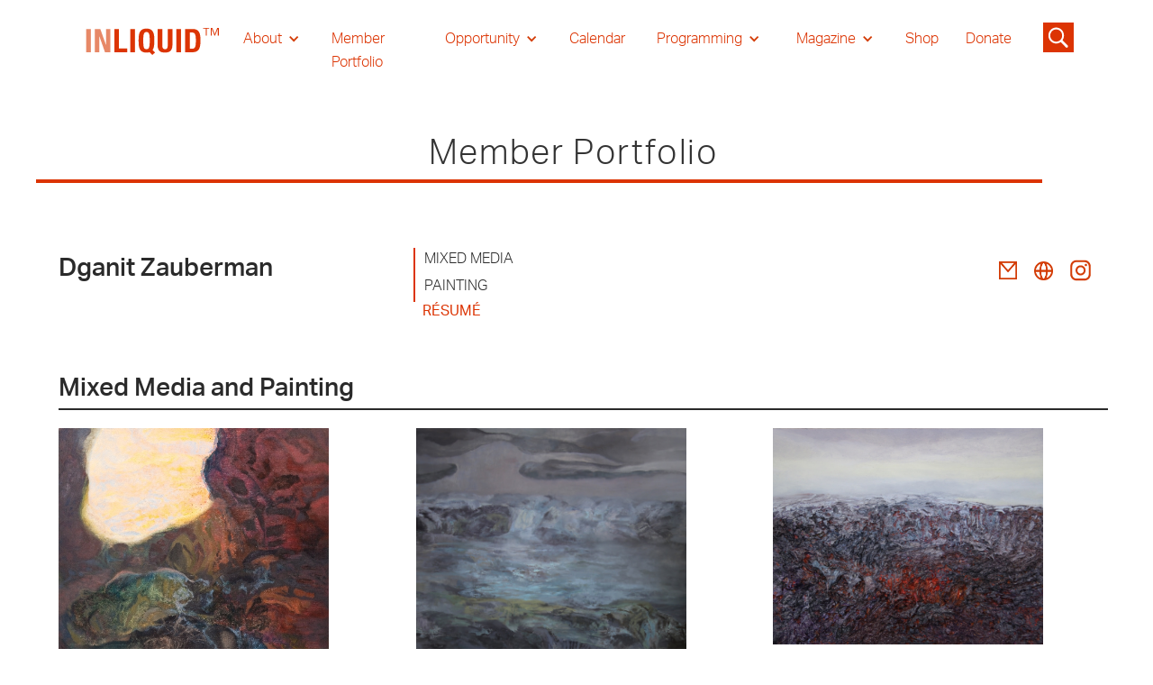

--- FILE ---
content_type: text/html
request_url: https://www.inliquid.org/artist/zauberman-dganit
body_size: 21218
content:
<!DOCTYPE html><!-- Last Published: Tue Jan 13 2026 20:50:51 GMT+0000 (Coordinated Universal Time) --><html data-wf-domain="www.inliquid.org" data-wf-page="635ecf0c60eb5a826fa2a3d9" data-wf-site="611fb734b5bbb0491fb109f1" data-wf-collection="635ecf0c60eb5acd77a2a316" data-wf-item-slug="zauberman-dganit"><head><meta charset="utf-8"/><title>Zauberman InLiquid Member Portfolio</title><meta content="Zauberman, Mixed Media · Painting,  Dganit Zauberman http://www.dganitzauberman.com/" name="description"/><meta content="Zauberman InLiquid Member Portfolio" property="og:title"/><meta content="Zauberman, Mixed Media · Painting,  Dganit Zauberman http://www.dganitzauberman.com/" property="og:description"/><meta content="Zauberman InLiquid Member Portfolio" property="twitter:title"/><meta content="Zauberman, Mixed Media · Painting,  Dganit Zauberman http://www.dganitzauberman.com/" property="twitter:description"/><meta property="og:type" content="website"/><meta content="summary_large_image" name="twitter:card"/><meta content="width=device-width, initial-scale=1" name="viewport"/><meta content="UA-22831184-1" name="google-site-verification"/><link href="https://cdn.prod.website-files.com/611fb734b5bbb0491fb109f1/css/inliquid-2.webflow.shared.69ffb8822.css" rel="stylesheet" type="text/css" integrity="sha384-af+4giRgVVR8DnsX4QoCGEzY0MjMqY+GLtelpb87N+Y05AbFW+n3NEzMMTCSR4k3" crossorigin="anonymous"/><script src="https://use.typekit.net/zak3wtp.js" type="text/javascript"></script><script type="text/javascript">try{Typekit.load();}catch(e){}</script><script type="text/javascript">!function(o,c){var n=c.documentElement,t=" w-mod-";n.className+=t+"js",("ontouchstart"in o||o.DocumentTouch&&c instanceof DocumentTouch)&&(n.className+=t+"touch")}(window,document);</script><link href="https://cdn.prod.website-files.com/611fb734b5bbb0491fb109f1/6364d67a2a3c8265aa54efda_cropped-favicon-32x32.png" rel="shortcut icon" type="image/x-icon"/><link href="https://cdn.prod.website-files.com/611fb734b5bbb0491fb109f1/6364d6d28ae88d72bd0e1280_cropped-favicon-192x192.png" rel="apple-touch-icon"/><!-- Google tag (gtag.js) -->
<script async src="https://www.googletagmanager.com/gtag/js?id=UA-22831184-1"></script>
<script>
  window.dataLayer = window.dataLayer || [];
  function gtag(){dataLayer.push(arguments);}
  gtag('js', new Date());

  gtag('config', 'UA-22831184-1');
</script>
<!-- [Attributes by Finsweet] CMS PrevNext -->
<script async src="https://cdn.jsdelivr.net/npm/@finsweet/attributes-cmsprevnext@1/cmsprevnext.js"></script>

<script async src="https://cdn.jsdelivr.net/npm/@finsweet/attributes-cmsload@1/cmsload.js"></script>

<!-- [Attributes by Finsweet] CMS Combine -->
<script async src="https://cdn.jsdelivr.net/npm/@finsweet/attributes-cmscombine@1/cmscombine.js"></script>

<style>#post_list{display: none;}</style>

<script type="text/javascript">window.__WEBFLOW_CURRENCY_SETTINGS = {"currencyCode":"USD","symbol":"$","decimal":".","fractionDigits":2,"group":",","template":"{{wf {\"path\":\"symbol\",\"type\":\"PlainText\"} }} {{wf {\"path\":\"amount\",\"type\":\"CommercePrice\"} }} {{wf {\"path\":\"currencyCode\",\"type\":\"PlainText\"} }}","hideDecimalForWholeNumbers":false};</script></head><body><div class="section__nav"><div class="block__nav"><div data-collapse="medium" data-animation="default" data-duration="400" data-easing="ease" data-easing2="ease" role="banner" class="navebar w-nav"><div class="container__nav w-container"><a href="/" class="nav__logolink w-nav-brand"><img src="https://cdn.prod.website-files.com/611fb734b5bbb0491fb109f1/611fb734b5bbb01a03b10a34_INLIQUID%20LOGO_Artboard%202.svg" loading="lazy" width="165" alt="Inliquid logo" class="logo__nav"/></a><nav role="navigation" class="nav__menu w-nav-menu"><div data-hover="true" data-delay="1" class="nav__link is--drop w-dropdown"><div class="nav__drop w-dropdown-toggle"><div class="nav__arrow w-icon-dropdown-toggle"></div><div class="nav__text is--white">About</div></div><nav class="nav__droplist w-dropdown-list"><a href="/about-folder/about" class="navdroplist__link is--white w-dropdown-link">About Us</a><a href="/donate" class="navdroplist__link w-dropdown-link">Donate</a><a href="/about-folder/everyone-is-a-collector" class="navdroplist__link w-dropdown-link">Everyone Is A Collector</a><a href="/about-folder/collaborative-partnership-application" class="navdroplist__link w-dropdown-link">Corporate Partnership &amp; Advisory</a><a href="/about-folder/artist-membership-application" class="navdroplist__link w-dropdown-link">Artist Membership Application</a><a href="/about-folder/artist-member-guide" class="navdroplist__link w-dropdown-link">Artist Membership Guide</a><a href="/about-folder/art-advisory-committee" class="navdroplist__link w-dropdown-link">Art Advisory Committee</a><a href="/about-folder/press" class="navdroplist__link w-dropdown-link">Press</a></nav></div><a href="/member-portfolio" class="nav__link is--red is--white w-nav-link">Member Portfolio</a><div data-hover="true" data-delay="0" class="nav__link is--drop w-dropdown"><div class="nav__drop w-dropdown-toggle"><div class="nav__arrow w-icon-dropdown-toggle"></div><div class="nav__text is--white">Opportunity</div></div><nav class="nav__droplist w-dropdown-list"><a href="/opportunity-folder/opportunities" class="navdroplist__link w-dropdown-link">Opportunities for Artist</a><a href="/opportunity-folder/resources" class="navdroplist__link w-dropdown-link">Resources for Artist</a></nav></div><a href="/calendar" class="nav__link is--red is--white w-nav-link">Calendar</a><div data-hover="true" data-delay="0" class="nav__link is--drop w-dropdown"><div class="nav__drop w-dropdown-toggle"><div class="nav__arrow w-icon-dropdown-toggle"></div><div class="nav__text is--white">Programming</div></div><nav class="nav__droplist w-dropdown-list"><a href="/programming/inliquid-gallery" class="navdroplist__link w-dropdown-link">InLiquid Gallery</a><a href="/programming/inliquid-special-events" class="navdroplist__link w-dropdown-link">InLiquid Special Events</a><a href="/programming/park-towne-place" class="navdroplist__link w-dropdown-link">Park Towne Place</a><a href="/programming/satellite" class="navdroplist__link w-dropdown-link">Satellite</a><a href="/marchforart" class="navdroplist__link w-dropdown-link">March for Art</a><a href="https://www.inliquid.org/aftcp" class="navdroplist__link w-dropdown-link">Art For The Cash Poor<br/></a><a href="https://www.inliquid.org/sora-west" class="navdroplist__link w-dropdown-link">SORA West</a></nav></div><div data-hover="true" data-delay="0" class="nav__link is--drop w-dropdown"><div class="nav__drop w-dropdown-toggle"><div class="nav__arrow w-icon-dropdown-toggle"></div><div class="nav__text is--white">Magazine</div></div><nav class="nav__droplist w-dropdown-list"><a href="/magazine" class="navdroplist__link w-dropdown-link">InLiquid Online Magazine</a><a href="/archival-history" class="navdroplist__link w-dropdown-link">Historic Journal</a></nav></div><a href="https://www.inliquid.org/shop" target="_blank" class="nav__link is--red is--white w-nav-link">Shop</a><a href="/donate" class="nav__link is--red is--white w-nav-link">Donate</a></nav><div class="search__icon"><img src="https://cdn.prod.website-files.com/611fb734b5bbb0491fb109f1/61c4ab6c54d0ca7e81eb2e1a_noun-search-3107569.svg" loading="lazy" width="40" data-w-id="0c3ddc6d-99cf-2f65-b076-d5daefb89ce9" alt="" class="search__icon-image"/><form action="/search" class="search-2 w-form"><input class="search-input w-input" maxlength="256" name="query" placeholder="Search…" type="search" id="search" required=""/><input type="submit" class="search-button-2 w-button" value="Go"/></form></div><div class="nav__menubutton is--arrowmove w-nav-button"><div class="nav__meunicon w-icon-nav-menu"></div></div></div></div></div></div><div class="custom-lightbox"><div class="lightbox-container"><img src="https://cdn.prod.website-files.com/plugins/Basic/assets/placeholder.60f9b1840c.svg" loading="lazy" alt="" class="lightbox-image"/></div><div class="small-caption"><div class="lightbox-caption">.</div></div><div class="photo-strip-wrapper"><div class="photo-strip-row w-dyn-list"><script type="text/x-wf-template" id="wf-template-28203a22-84af-b9b0-45e2-ee5aa8b9c61a">%3Cdiv%20role%3D%22listitem%22%20class%3D%22photo-strip-item%20w-dyn-item%20w-dyn-repeater-item%22%3E%3Ca%20href%3D%22%23%22%20class%3D%22photo-strip-thumb%20w-inline-block%22%3E%3Cimg%20src%3D%22https%3A%2F%2Fcdn.prod.website-files.com%2F611fb734b5bbb0664cb10a18%2F611fb734b5bbb020afb11bd4_6-if-rocks-could-talk-2011-oil-on-canvas-60-x-48-in.jpg%22%20loading%3D%22lazy%22%20alt%3D%22If%20Rocks%20Could%20Talk%20%7C%202011%2C%20oil%20on%20canvas%2C%2060%26quot%3B%20x%2048%26quot%3B%22%20class%3D%22photo-thumbnail%22%2F%3E%3C%2Fa%3E%3C%2Fdiv%3E</script><div role="list" class="photo-stirp w-dyn-items"><div role="listitem" class="photo-strip-item w-dyn-item w-dyn-repeater-item"><a href="#" class="photo-strip-thumb w-inline-block"><img src="https://cdn.prod.website-files.com/611fb734b5bbb0664cb10a18/611fb734b5bbb020afb11bd4_6-if-rocks-could-talk-2011-oil-on-canvas-60-x-48-in.jpg" loading="lazy" alt="If Rocks Could Talk | 2011, oil on canvas, 60&quot; x 48&quot;" class="photo-thumbnail"/></a></div><div role="listitem" class="photo-strip-item w-dyn-item w-dyn-repeater-item"><a href="#" class="photo-strip-thumb w-inline-block"><img src="https://cdn.prod.website-files.com/611fb734b5bbb0664cb10a18/611fb734b5bbb0543db11be5_7.Once-Upon-2013-Oil-on-panel-12%C3%A2%C2%80%C2%9D-x-12%C3%A2%C2%80%C2%9D.jpg" loading="lazy" alt="Once Upon | 2013, oil on panel, 12” x 12”" sizes="100vw" srcset="https://cdn.prod.website-files.com/611fb734b5bbb0664cb10a18/611fb734b5bbb0543db11be5_7.Once-Upon-2013-Oil-on-panel-12%25C3%25A2%25C2%2580%25C2%259D-x-12%25C3%25A2%25C2%2580%25C2%259D-p-500.jpeg 500w, https://cdn.prod.website-files.com/611fb734b5bbb0664cb10a18/611fb734b5bbb0543db11be5_7.Once-Upon-2013-Oil-on-panel-12%C3%A2%C2%80%C2%9D-x-12%C3%A2%C2%80%C2%9D.jpg 800w" class="photo-thumbnail"/></a></div><div role="listitem" class="photo-strip-item w-dyn-item w-dyn-repeater-item"><a href="#" class="photo-strip-thumb w-inline-block"><img src="https://cdn.prod.website-files.com/611fb734b5bbb0664cb10a18/611fb734b5bbb0db01b11bf5_15.Desolate-2014-Oil-on-canvas-20%C3%A2%C2%80%C2%9D-x-24%C3%A2%C2%80%C2%9D.jpg" loading="lazy" alt="Desolate | 2014, oil on canvas, 20” x 24”" sizes="100vw" srcset="https://cdn.prod.website-files.com/611fb734b5bbb0664cb10a18/611fb734b5bbb0db01b11bf5_15.Desolate-2014-Oil-on-canvas-20%25C3%25A2%25C2%2580%25C2%259D-x-24%25C3%25A2%25C2%2580%25C2%259D-p-500.jpeg 500w, https://cdn.prod.website-files.com/611fb734b5bbb0664cb10a18/611fb734b5bbb0db01b11bf5_15.Desolate-2014-Oil-on-canvas-20%25C3%25A2%25C2%2580%25C2%259D-x-24%25C3%25A2%25C2%2580%25C2%259D-p-800.jpeg 800w, https://cdn.prod.website-files.com/611fb734b5bbb0664cb10a18/611fb734b5bbb0db01b11bf5_15.Desolate-2014-Oil-on-canvas-20%C3%A2%C2%80%C2%9D-x-24%C3%A2%C2%80%C2%9D.jpg 954w" class="photo-thumbnail"/></a></div><div role="listitem" class="photo-strip-item w-dyn-item w-dyn-repeater-item"><a href="#" class="photo-strip-thumb w-inline-block"><img src="https://cdn.prod.website-files.com/611fb734b5bbb0664cb10a18/611fb734b5bbb0ce1db11bf0_13.Under-Water-2013-Oil-on-canvas-12%C3%A2%C2%80%C2%9D-x-12%C3%A2%C2%80%C2%9D.jpg" loading="lazy" alt=" Under Water | 2013, oil on canvas, 12” x 12”" sizes="100vw" srcset="https://cdn.prod.website-files.com/611fb734b5bbb0664cb10a18/611fb734b5bbb0ce1db11bf0_13.Under-Water-2013-Oil-on-canvas-12%25C3%25A2%25C2%2580%25C2%259D-x-12%25C3%25A2%25C2%2580%25C2%259D-p-500.jpeg 500w, https://cdn.prod.website-files.com/611fb734b5bbb0664cb10a18/611fb734b5bbb0ce1db11bf0_13.Under-Water-2013-Oil-on-canvas-12%C3%A2%C2%80%C2%9D-x-12%C3%A2%C2%80%C2%9D.jpg 799w" class="photo-thumbnail"/></a></div><div role="listitem" class="photo-strip-item w-dyn-item w-dyn-repeater-item"><a href="#" class="photo-strip-thumb w-inline-block"><img src="https://cdn.prod.website-files.com/611fb734b5bbb0664cb10a18/616b3ae6e99e7ad00e8eb589_1.-Once-Was-44-x-36-in.-oil-on-canvas-2014.jpg" loading="lazy" alt="Once Was, 2014, oil on canvas, 44&quot; x 36&quot;" sizes="100vw" srcset="https://cdn.prod.website-files.com/611fb734b5bbb0664cb10a18/616b3ae6e99e7ad00e8eb589_1.-Once-Was-44-x-36-in.-oil-on-canvas-2014-p-800.jpeg 800w, https://cdn.prod.website-files.com/611fb734b5bbb0664cb10a18/616b3ae6e99e7ad00e8eb589_1.-Once-Was-44-x-36-in.-oil-on-canvas-2014-p-1080.jpeg 1080w, https://cdn.prod.website-files.com/611fb734b5bbb0664cb10a18/616b3ae6e99e7ad00e8eb589_1.-Once-Was-44-x-36-in.-oil-on-canvas-2014.jpg 1242w" class="photo-thumbnail"/></a></div><div role="listitem" class="photo-strip-item w-dyn-item w-dyn-repeater-item"><a href="#" class="photo-strip-thumb w-inline-block"><img src="https://cdn.prod.website-files.com/611fb734b5bbb0664cb10a18/616b3dc59281e181f2d8b8e5_2.-Torrent-72-x-60-in.-oil-on-canvas-2017.jpg" loading="lazy" alt="Torrent | 2017, oil on canvas, 72&quot; x 60&quot;" sizes="100vw" srcset="https://cdn.prod.website-files.com/611fb734b5bbb0664cb10a18/616b3dc59281e181f2d8b8e5_2.-Torrent-72-x-60-in.-oil-on-canvas-2017-p-500.jpeg 500w, https://cdn.prod.website-files.com/611fb734b5bbb0664cb10a18/616b3dc59281e181f2d8b8e5_2.-Torrent-72-x-60-in.-oil-on-canvas-2017-p-800.jpeg 800w, https://cdn.prod.website-files.com/611fb734b5bbb0664cb10a18/616b3dc59281e181f2d8b8e5_2.-Torrent-72-x-60-in.-oil-on-canvas-2017-p-1080.jpeg 1080w, https://cdn.prod.website-files.com/611fb734b5bbb0664cb10a18/616b3dc59281e181f2d8b8e5_2.-Torrent-72-x-60-in.-oil-on-canvas-2017.jpg 1253w" class="photo-thumbnail"/></a></div><div role="listitem" class="photo-strip-item w-dyn-item w-dyn-repeater-item"><a href="#" class="photo-strip-thumb w-inline-block"><img src="https://cdn.prod.website-files.com/611fb734b5bbb0664cb10a18/611fb734b5bbb05007b11bf3_3.-Appearance-36-x-36-in.-oil-on-canvas-2017.jpg" loading="lazy" alt="Appearance | 2017, oil on canvas, 36&quot; x 36&quot;" sizes="100vw" srcset="https://cdn.prod.website-files.com/611fb734b5bbb0664cb10a18/611fb734b5bbb05007b11bf3_3.-Appearance-36-x-36-in.-oil-on-canvas-2017-p-500.jpeg 500w, https://cdn.prod.website-files.com/611fb734b5bbb0664cb10a18/611fb734b5bbb05007b11bf3_3.-Appearance-36-x-36-in.-oil-on-canvas-2017-p-800.jpeg 800w, https://cdn.prod.website-files.com/611fb734b5bbb0664cb10a18/611fb734b5bbb05007b11bf3_3.-Appearance-36-x-36-in.-oil-on-canvas-2017-p-1080.jpeg 1080w, https://cdn.prod.website-files.com/611fb734b5bbb0664cb10a18/611fb734b5bbb05007b11bf3_3.-Appearance-36-x-36-in.-oil-on-canvas-2017.jpg 1500w" class="photo-thumbnail"/></a></div><div role="listitem" class="photo-strip-item w-dyn-item w-dyn-repeater-item"><a href="#" class="photo-strip-thumb w-inline-block"><img src="https://cdn.prod.website-files.com/611fb734b5bbb0664cb10a18/611fb734b5bbb024e0b11be4_4.-Deluge-34-x-36-in.-oil-on-linen-2017-18.jpg" loading="lazy" alt="Deluge | 2017-18, oil on linen, 34&quot; x 36&quot;" sizes="100vw" srcset="https://cdn.prod.website-files.com/611fb734b5bbb0664cb10a18/611fb734b5bbb024e0b11be4_4.-Deluge-34-x-36-in.-oil-on-linen-2017-18-p-500.jpeg 500w, https://cdn.prod.website-files.com/611fb734b5bbb0664cb10a18/611fb734b5bbb024e0b11be4_4.-Deluge-34-x-36-in.-oil-on-linen-2017-18-p-800.jpeg 800w, https://cdn.prod.website-files.com/611fb734b5bbb0664cb10a18/611fb734b5bbb024e0b11be4_4.-Deluge-34-x-36-in.-oil-on-linen-2017-18-p-1080.jpeg 1080w, https://cdn.prod.website-files.com/611fb734b5bbb0664cb10a18/611fb734b5bbb024e0b11be4_4.-Deluge-34-x-36-in.-oil-on-linen-2017-18.jpg 1500w" class="photo-thumbnail"/></a></div><div role="listitem" class="photo-strip-item w-dyn-item w-dyn-repeater-item"><a href="#" class="photo-strip-thumb w-inline-block"><img src="https://cdn.prod.website-files.com/611fb734b5bbb0664cb10a18/611fb734b5bbb0a1d2b11be8_5.-Mountainside-8x10-in.-oil-on-board-2017.jpg" loading="lazy" alt="Mount(a)inside | 2017, oil on board, 8&quot; x 10&quot;" sizes="100vw" srcset="https://cdn.prod.website-files.com/611fb734b5bbb0664cb10a18/611fb734b5bbb0a1d2b11be8_5.-Mountainside-8x10-in.-oil-on-board-2017-p-500.jpeg 500w, https://cdn.prod.website-files.com/611fb734b5bbb0664cb10a18/611fb734b5bbb0a1d2b11be8_5.-Mountainside-8x10-in.-oil-on-board-2017-p-800.jpeg 800w, https://cdn.prod.website-files.com/611fb734b5bbb0664cb10a18/611fb734b5bbb0a1d2b11be8_5.-Mountainside-8x10-in.-oil-on-board-2017-p-1080.jpeg 1080w, https://cdn.prod.website-files.com/611fb734b5bbb0664cb10a18/611fb734b5bbb0a1d2b11be8_5.-Mountainside-8x10-in.-oil-on-board-2017.jpg 1500w" class="photo-thumbnail"/></a></div><div role="listitem" class="photo-strip-item w-dyn-item w-dyn-repeater-item"><a href="#" class="photo-strip-thumb w-inline-block"><img src="https://cdn.prod.website-files.com/611fb734b5bbb0664cb10a18/611fb734b5bbb0b5f4b11bed_6.-Field-of-vision-8-x-10-in.-oil-on-board-2018.jpg" loading="lazy" alt="Field of vision | 2018, oil on board, 8&quot; x 10&quot;" sizes="100vw" srcset="https://cdn.prod.website-files.com/611fb734b5bbb0664cb10a18/611fb734b5bbb0b5f4b11bed_6.-Field-of-vision-8-x-10-in.-oil-on-board-2018-p-500.jpeg 500w, https://cdn.prod.website-files.com/611fb734b5bbb0664cb10a18/611fb734b5bbb0b5f4b11bed_6.-Field-of-vision-8-x-10-in.-oil-on-board-2018-p-1080.jpeg 1080w, https://cdn.prod.website-files.com/611fb734b5bbb0664cb10a18/611fb734b5bbb0b5f4b11bed_6.-Field-of-vision-8-x-10-in.-oil-on-board-2018.jpg 1500w" class="photo-thumbnail"/></a></div><div role="listitem" class="photo-strip-item w-dyn-item w-dyn-repeater-item"><a href="#" class="photo-strip-thumb w-inline-block"><img src="https://cdn.prod.website-files.com/611fb734b5bbb0664cb10a18/611fb734b5bbb063bab11bef_7.-Divest-8-x-10-in.-oil-on-board-2018.jpg" loading="lazy" alt="Divest | 2018, oil on board, 8&quot; x 10&quot;" sizes="100vw" srcset="https://cdn.prod.website-files.com/611fb734b5bbb0664cb10a18/611fb734b5bbb063bab11bef_7.-Divest-8-x-10-in.-oil-on-board-2018-p-500.jpeg 500w, https://cdn.prod.website-files.com/611fb734b5bbb0664cb10a18/611fb734b5bbb063bab11bef_7.-Divest-8-x-10-in.-oil-on-board-2018-p-800.jpeg 800w, https://cdn.prod.website-files.com/611fb734b5bbb0664cb10a18/611fb734b5bbb063bab11bef_7.-Divest-8-x-10-in.-oil-on-board-2018-p-1080.jpeg 1080w, https://cdn.prod.website-files.com/611fb734b5bbb0664cb10a18/611fb734b5bbb063bab11bef_7.-Divest-8-x-10-in.-oil-on-board-2018.jpg 1500w" class="photo-thumbnail"/></a></div><div role="listitem" class="photo-strip-item w-dyn-item w-dyn-repeater-item"><a href="#" class="photo-strip-thumb w-inline-block"><img src="https://cdn.prod.website-files.com/611fb734b5bbb0664cb10a18/611fb734b5bbb09a24b11be7_8.-Twilight-oil-on-board-8-x-10-in.-2018.jpg" loading="lazy" alt="Twilight | 2018, oil on board, 8&quot; x 10&quot;" sizes="100vw" srcset="https://cdn.prod.website-files.com/611fb734b5bbb0664cb10a18/611fb734b5bbb09a24b11be7_8.-Twilight-oil-on-board-8-x-10-in.-2018-p-500.jpeg 500w, https://cdn.prod.website-files.com/611fb734b5bbb0664cb10a18/611fb734b5bbb09a24b11be7_8.-Twilight-oil-on-board-8-x-10-in.-2018-p-800.jpeg 800w, https://cdn.prod.website-files.com/611fb734b5bbb0664cb10a18/611fb734b5bbb09a24b11be7_8.-Twilight-oil-on-board-8-x-10-in.-2018-p-1080.jpeg 1080w, https://cdn.prod.website-files.com/611fb734b5bbb0664cb10a18/611fb734b5bbb09a24b11be7_8.-Twilight-oil-on-board-8-x-10-in.-2018.jpg 1500w" class="photo-thumbnail"/></a></div><div role="listitem" class="photo-strip-item w-dyn-item w-dyn-repeater-item"><a href="#" class="photo-strip-thumb w-inline-block"><img src="https://cdn.prod.website-files.com/611fb734b5bbb0664cb10a18/611fb734b5bbb03ad7b11bea_9.-Grasp-oil-on-board-8-x-10-in.2018.jpg" loading="lazy" alt="Grasp | 2018, oil on board, 8&quot; x 10&quot;" sizes="100vw" srcset="https://cdn.prod.website-files.com/611fb734b5bbb0664cb10a18/611fb734b5bbb03ad7b11bea_9.-Grasp-oil-on-board-8-x-10-in.2018-p-500.jpeg 500w, https://cdn.prod.website-files.com/611fb734b5bbb0664cb10a18/611fb734b5bbb03ad7b11bea_9.-Grasp-oil-on-board-8-x-10-in.2018-p-1080.jpeg 1080w, https://cdn.prod.website-files.com/611fb734b5bbb0664cb10a18/611fb734b5bbb03ad7b11bea_9.-Grasp-oil-on-board-8-x-10-in.2018.jpg 1500w" class="photo-thumbnail"/></a></div><div role="listitem" class="photo-strip-item w-dyn-item w-dyn-repeater-item"><a href="#" class="photo-strip-thumb w-inline-block"><img src="https://cdn.prod.website-files.com/611fb734b5bbb0664cb10a18/611fb734b5bbb06b9cb11bec_10.-Overcast-oil-on-board-10-x-10-in.-2018.jpg" loading="lazy" alt="Overcast | 2018, oil on board, 10&quot; x 10&quot;" sizes="100vw" srcset="https://cdn.prod.website-files.com/611fb734b5bbb0664cb10a18/611fb734b5bbb06b9cb11bec_10.-Overcast-oil-on-board-10-x-10-in.-2018-p-500.jpeg 500w, https://cdn.prod.website-files.com/611fb734b5bbb0664cb10a18/611fb734b5bbb06b9cb11bec_10.-Overcast-oil-on-board-10-x-10-in.-2018-p-800.jpeg 800w, https://cdn.prod.website-files.com/611fb734b5bbb0664cb10a18/611fb734b5bbb06b9cb11bec_10.-Overcast-oil-on-board-10-x-10-in.-2018-p-1080.jpeg 1080w, https://cdn.prod.website-files.com/611fb734b5bbb0664cb10a18/611fb734b5bbb06b9cb11bec_10.-Overcast-oil-on-board-10-x-10-in.-2018.jpg 1496w" class="photo-thumbnail"/></a></div><div role="listitem" class="photo-strip-item w-dyn-item w-dyn-repeater-item"><a href="#" class="photo-strip-thumb w-inline-block"><img src="https://cdn.prod.website-files.com/611fb734b5bbb0664cb10a18/611fb734b5bbb0118fb11bf4_11.-Sediment-10-x-10-in.-oil-on-board-2018.jpg" loading="lazy" alt="Sediment | 2018, oil on board, 10&quot; x 10&quot;" sizes="100vw" srcset="https://cdn.prod.website-files.com/611fb734b5bbb0664cb10a18/611fb734b5bbb0118fb11bf4_11.-Sediment-10-x-10-in.-oil-on-board-2018-p-500.jpeg 500w, https://cdn.prod.website-files.com/611fb734b5bbb0664cb10a18/611fb734b5bbb0118fb11bf4_11.-Sediment-10-x-10-in.-oil-on-board-2018-p-800.jpeg 800w, https://cdn.prod.website-files.com/611fb734b5bbb0664cb10a18/611fb734b5bbb0118fb11bf4_11.-Sediment-10-x-10-in.-oil-on-board-2018-p-1080.jpeg 1080w, https://cdn.prod.website-files.com/611fb734b5bbb0664cb10a18/611fb734b5bbb0118fb11bf4_11.-Sediment-10-x-10-in.-oil-on-board-2018.jpg 1500w" class="photo-thumbnail"/></a></div><div role="listitem" class="photo-strip-item w-dyn-item w-dyn-repeater-item"><a href="#" class="photo-strip-thumb w-inline-block"><img src="https://cdn.prod.website-files.com/611fb734b5bbb0664cb10a18/611fb734b5bbb0520ab11bf1_12.-Just-oil-on-board-10-x-10-in.-2018.jpg" loading="lazy" alt="Just | 2018, oil on board, 10&quot; x 10&quot;" sizes="100vw" srcset="https://cdn.prod.website-files.com/611fb734b5bbb0664cb10a18/611fb734b5bbb0520ab11bf1_12.-Just-oil-on-board-10-x-10-in.-2018-p-500.jpeg 500w, https://cdn.prod.website-files.com/611fb734b5bbb0664cb10a18/611fb734b5bbb0520ab11bf1_12.-Just-oil-on-board-10-x-10-in.-2018-p-800.jpeg 800w, https://cdn.prod.website-files.com/611fb734b5bbb0664cb10a18/611fb734b5bbb0520ab11bf1_12.-Just-oil-on-board-10-x-10-in.-2018-p-1080.jpeg 1080w, https://cdn.prod.website-files.com/611fb734b5bbb0664cb10a18/611fb734b5bbb0520ab11bf1_12.-Just-oil-on-board-10-x-10-in.-2018.jpg 1500w" class="photo-thumbnail"/></a></div></div><div class="w-dyn-hide w-dyn-empty"><div>No items found.</div></div></div></div><a data-w-id="9e617398-5b20-a7b6-b1d6-57cfd7b7fb19" href="#" class="close-lightbox">X</a></div><div class="custom-lightbox2"><div class="lightbox-container"><img src="https://cdn.prod.website-files.com/plugins/Basic/assets/placeholder.60f9b1840c.svg" loading="lazy" alt="" class="lightbox-image"/></div><div class="small-caption"><div class="lightbox-caption">.</div></div><div class="photo-strip-wrapper"><div class="photo-strip-row w-dyn-list"><script type="text/x-wf-template" id="wf-template-8434e08f-2368-b810-f799-f1ac65af1984">%3Cdiv%20role%3D%22listitem%22%20class%3D%22photo-strip-item2%20w-dyn-item%20w-dyn-repeater-item%22%3E%3Ca%20href%3D%22%23%22%20class%3D%22photo-strip-thumb%20w-inline-block%22%3E%3Cimg%20src%3D%22%22%20loading%3D%22lazy%22%20alt%3D%22%22%20class%3D%22photo-thumbnail%20w-dyn-bind-empty%22%2F%3E%3C%2Fa%3E%3C%2Fdiv%3E</script><div role="list" class="photo-stirp w-dyn-items w-dyn-hide"></div><div class="w-dyn-empty"><div>No items found.</div></div></div></div><a data-w-id="8b96b69e-e414-becc-0f8c-cd2dfd5ebf39" href="#" class="close-lightbox">X</a></div><div class="custom-lightbox3"><div class="lightbox-container"><img src="https://cdn.prod.website-files.com/plugins/Basic/assets/placeholder.60f9b1840c.svg" loading="lazy" alt="" class="lightbox-image"/></div><div class="small-caption"><div class="lightbox-caption">.</div></div><div class="photo-strip-wrapper"><div class="photo-strip-row w-dyn-list"><script type="text/x-wf-template" id="wf-template-bc7949b6-207a-c955-4bfa-e3163d206aaa">%3Cdiv%20role%3D%22listitem%22%20class%3D%22photo-strip-item3%20w-dyn-item%20w-dyn-repeater-item%22%3E%3Ca%20href%3D%22%23%22%20class%3D%22w-inline-block%22%3E%3Cimg%20src%3D%22%22%20loading%3D%22lazy%22%20alt%3D%22%22%20class%3D%22photo-thumbnail%20w-dyn-bind-empty%22%2F%3E%3C%2Fa%3E%3C%2Fdiv%3E</script><div role="list" class="photo-stirp w-dyn-items w-dyn-hide"></div><div class="w-dyn-empty"><div>No items found.</div></div></div></div><a data-w-id="16cb8e3d-3b26-2237-35bd-01ffeac42b04" href="#" class="close-lightbox">X</a></div><div class="custom-lightbox4"><div class="lightbox-container"><img src="https://cdn.prod.website-files.com/plugins/Basic/assets/placeholder.60f9b1840c.svg" loading="lazy" alt="" class="lightbox-image"/></div><div class="small-caption"><div class="lightbox-caption">.</div></div><div class="photo-strip-wrapper"><div class="photo-strip-row w-dyn-list"><script type="text/x-wf-template" id="wf-template-440c42e6-09b6-5a97-b208-bbada0d5eaf4">%3Cdiv%20role%3D%22listitem%22%20class%3D%22photo-strip-item4%20w-dyn-item%20w-dyn-repeater-item%22%3E%3Ca%20href%3D%22%23%22%20class%3D%22photo-strip-thumb%20w-inline-block%22%3E%3Cimg%20src%3D%22https%3A%2F%2Fcdn.prod.website-files.com%2F611fb734b5bbb0664cb10a18%2F616b3b767302ef504b1671d2_3-flight-2011-oil-on-canvas-44-x-54-in.jpg%22%20loading%3D%22lazy%22%20alt%3D%22Flight%20%7C%202011%2C%20oil%20on%20canvas%2C%2044%26quot%3B%20x%2054%26quot%3B%22%20sizes%3D%22100vw%22%20srcset%3D%22https%3A%2F%2Fcdn.prod.website-files.com%2F611fb734b5bbb0664cb10a18%2F616b3b767302ef504b1671d2_3-flight-2011-oil-on-canvas-44-x-54-in-p-500.jpeg%20500w%2C%20https%3A%2F%2Fcdn.prod.website-files.com%2F611fb734b5bbb0664cb10a18%2F616b3b767302ef504b1671d2_3-flight-2011-oil-on-canvas-44-x-54-in.jpg%20740w%22%20class%3D%22photo-thumbnail%22%2F%3E%3C%2Fa%3E%3C%2Fdiv%3E</script><div role="list" class="photo-stirp w-dyn-items"><div role="listitem" class="photo-strip-item4 w-dyn-item w-dyn-repeater-item"><a href="#" class="photo-strip-thumb w-inline-block"><img src="https://cdn.prod.website-files.com/611fb734b5bbb0664cb10a18/616b3b767302ef504b1671d2_3-flight-2011-oil-on-canvas-44-x-54-in.jpg" loading="lazy" alt="Flight | 2011, oil on canvas, 44&quot; x 54&quot;" sizes="100vw" srcset="https://cdn.prod.website-files.com/611fb734b5bbb0664cb10a18/616b3b767302ef504b1671d2_3-flight-2011-oil-on-canvas-44-x-54-in-p-500.jpeg 500w, https://cdn.prod.website-files.com/611fb734b5bbb0664cb10a18/616b3b767302ef504b1671d2_3-flight-2011-oil-on-canvas-44-x-54-in.jpg 740w" class="photo-thumbnail"/></a></div><div role="listitem" class="photo-strip-item4 w-dyn-item w-dyn-repeater-item"><a href="#" class="photo-strip-thumb w-inline-block"><img src="https://cdn.prod.website-files.com/611fb734b5bbb0664cb10a18/611fb734b5bbb01e55b11bdf_8-sanguine-2011-oil-and-marble-dust-on-canvas-24-x-30-in.jpg" loading="lazy" alt="Sanguine | 2011, oil and marble dust on canvas, 24&quot; x 30&quot;" sizes="100vw" srcset="https://cdn.prod.website-files.com/611fb734b5bbb0664cb10a18/611fb734b5bbb01e55b11bdf_8-sanguine-2011-oil-and-marble-dust-on-canvas-24-x-30-in-p-500.jpeg 500w, https://cdn.prod.website-files.com/611fb734b5bbb0664cb10a18/611fb734b5bbb01e55b11bdf_8-sanguine-2011-oil-and-marble-dust-on-canvas-24-x-30-in.jpg 754w" class="photo-thumbnail"/></a></div><div role="listitem" class="photo-strip-item4 w-dyn-item w-dyn-repeater-item"><a href="#" class="photo-strip-thumb w-inline-block"><img src="https://cdn.prod.website-files.com/611fb734b5bbb0664cb10a18/611fb734b5bbb0ce60b11be1_4-unearth-2012-oil-on-canvas-30-x-24-in.jpg" loading="lazy" alt="Unearth | 2012, oil on canvas, 30&quot; x 24&quot;" sizes="100vw" srcset="https://cdn.prod.website-files.com/611fb734b5bbb0664cb10a18/611fb734b5bbb0ce60b11be1_4-unearth-2012-oil-on-canvas-30-x-24-in-p-500.jpeg 500w, https://cdn.prod.website-files.com/611fb734b5bbb0664cb10a18/611fb734b5bbb0ce60b11be1_4-unearth-2012-oil-on-canvas-30-x-24-in.jpg 748w" class="photo-thumbnail"/></a></div><div role="listitem" class="photo-strip-item4 w-dyn-item w-dyn-repeater-item"><a href="#" class="photo-strip-thumb w-inline-block"><img src="https://cdn.prod.website-files.com/611fb734b5bbb0664cb10a18/611fb734b5bbb066b1b11bda_5-nature-parts-2011-oil-on-canvas-60-x-44-in.jpg" loading="lazy" alt="Nature Parts | 2011, oil on canvas, 60&quot; x 44&quot;" class="photo-thumbnail"/></a></div><div role="listitem" class="photo-strip-item4 w-dyn-item w-dyn-repeater-item"><a href="#" class="photo-strip-thumb w-inline-block"><img src="https://cdn.prod.website-files.com/611fb734b5bbb0664cb10a18/611fb734b5bbb020afb11bd4_6-if-rocks-could-talk-2011-oil-on-canvas-60-x-48-in.jpg" loading="lazy" alt="If Rocks Could Talk | 2011, oil on canvas, 60&quot; x 48&quot;" class="photo-thumbnail"/></a></div><div role="listitem" class="photo-strip-item4 w-dyn-item w-dyn-repeater-item"><a href="#" class="photo-strip-thumb w-inline-block"><img src="https://cdn.prod.website-files.com/611fb734b5bbb0664cb10a18/611fb734b5bbb079f1b11bdc_7-the-other-side-2011-oil-on-canvas-40-x-36-in.jpg" loading="lazy" alt="The Other Side | 2011, oil on canvas, 40&quot; x 36&quot;" sizes="100vw" srcset="https://cdn.prod.website-files.com/611fb734b5bbb0664cb10a18/611fb734b5bbb079f1b11bdc_7-the-other-side-2011-oil-on-canvas-40-x-36-in-p-500.jpeg 500w, https://cdn.prod.website-files.com/611fb734b5bbb0664cb10a18/611fb734b5bbb079f1b11bdc_7-the-other-side-2011-oil-on-canvas-40-x-36-in.jpg 533w" class="photo-thumbnail"/></a></div><div role="listitem" class="photo-strip-item4 w-dyn-item w-dyn-repeater-item"><a href="#" class="photo-strip-thumb w-inline-block"><img src="https://cdn.prod.website-files.com/611fb734b5bbb0664cb10a18/611fb734b5bbb0d349b11bde_11-strip-2012-oil-on-canvas-34-x-38-in.jpg" loading="lazy" alt="Strip | 2012, oil on canvas, 34&quot; x 38&quot;" sizes="100vw" srcset="https://cdn.prod.website-files.com/611fb734b5bbb0664cb10a18/611fb734b5bbb0d349b11bde_11-strip-2012-oil-on-canvas-34-x-38-in-p-500.jpeg 500w, https://cdn.prod.website-files.com/611fb734b5bbb0664cb10a18/611fb734b5bbb0d349b11bde_11-strip-2012-oil-on-canvas-34-x-38-in.jpg 668w" class="photo-thumbnail"/></a></div><div role="listitem" class="photo-strip-item4 w-dyn-item w-dyn-repeater-item"><a href="#" class="photo-strip-thumb w-inline-block"><img src="https://cdn.prod.website-files.com/611fb734b5bbb0664cb10a18/611fb734b5bbb03b83b11beb_8.LandEscape-2012-Oil-on-canvas-30%C3%A2%C2%80%C2%9D-x-32%C3%A2%C2%80%C2%9D.jpg" loading="lazy" alt="LandEscape | 2012, oil on canvas, 30” x 32”" sizes="100vw" srcset="https://cdn.prod.website-files.com/611fb734b5bbb0664cb10a18/611fb734b5bbb03b83b11beb_8.LandEscape-2012-Oil-on-canvas-30%25C3%25A2%25C2%2580%25C2%259D-x-32%25C3%25A2%25C2%2580%25C2%259D-p-500.jpeg 500w, https://cdn.prod.website-files.com/611fb734b5bbb0664cb10a18/611fb734b5bbb03b83b11beb_8.LandEscape-2012-Oil-on-canvas-30%25C3%25A2%25C2%2580%25C2%259D-x-32%25C3%25A2%25C2%2580%25C2%259D-p-800.jpeg 800w, https://cdn.prod.website-files.com/611fb734b5bbb0664cb10a18/611fb734b5bbb03b83b11beb_8.LandEscape-2012-Oil-on-canvas-30%C3%A2%C2%80%C2%9D-x-32%C3%A2%C2%80%C2%9D.jpg 850w" class="photo-thumbnail"/></a></div><div role="listitem" class="photo-strip-item4 w-dyn-item w-dyn-repeater-item"><a href="#" class="photo-strip-thumb w-inline-block"><img src="https://cdn.prod.website-files.com/611fb734b5bbb0664cb10a18/611fb734b5bbb0d866b11bee_9.Memory-2011-Oil-on-canvas-18%C3%A2%C2%80%C2%9D-x-18%C3%A2%C2%80%C2%9D.jpg" loading="lazy" alt="Memory | 2011, oil on canvas, 18” x 18”" sizes="100vw" srcset="https://cdn.prod.website-files.com/611fb734b5bbb0664cb10a18/611fb734b5bbb0d866b11bee_9.Memory-2011-Oil-on-canvas-18%25C3%25A2%25C2%2580%25C2%259D-x-18%25C3%25A2%25C2%2580%25C2%259D-p-500.jpeg 500w, https://cdn.prod.website-files.com/611fb734b5bbb0664cb10a18/611fb734b5bbb0d866b11bee_9.Memory-2011-Oil-on-canvas-18%25C3%25A2%25C2%2580%25C2%259D-x-18%25C3%25A2%25C2%2580%25C2%259D-p-800.jpeg 800w, https://cdn.prod.website-files.com/611fb734b5bbb0664cb10a18/611fb734b5bbb0d866b11bee_9.Memory-2011-Oil-on-canvas-18%C3%A2%C2%80%C2%9D-x-18%C3%A2%C2%80%C2%9D.jpg 801w" class="photo-thumbnail"/></a></div><div role="listitem" class="photo-strip-item4 w-dyn-item w-dyn-repeater-item"><a href="#" class="photo-strip-thumb w-inline-block"><img src="https://cdn.prod.website-files.com/611fb734b5bbb0664cb10a18/611fb734b5bbb061e8b11bf2_12.Submerge-2013-Oil-on-canvas-12a%CC%82__-x-12a%CC%82__.jpg" loading="lazy" alt="Submerge | 2013, oil on canvas, 12&quot; x 12&quot;" sizes="100vw" srcset="https://cdn.prod.website-files.com/611fb734b5bbb0664cb10a18/611fb734b5bbb061e8b11bf2_12.Submerge-2013-Oil-on-canvas-12a%CC%82__-x-12a%CC%82__-p-800.jpeg 800w, https://cdn.prod.website-files.com/611fb734b5bbb0664cb10a18/611fb734b5bbb061e8b11bf2_12.Submerge-2013-Oil-on-canvas-12a%CC%82__-x-12a%CC%82__.jpg 802w" class="photo-thumbnail"/></a></div><div role="listitem" class="photo-strip-item4 w-dyn-item w-dyn-repeater-item"><a href="#" class="photo-strip-thumb w-inline-block"><img src="https://cdn.prod.website-files.com/611fb734b5bbb0664cb10a18/616b3b627bb7a67b26f55aff_9.Rupture-2013-Oil-on-panel-18a%CC%82__-x-18a%CC%82__.jpg" loading="lazy" alt="Rupture | 2013, oil on panel, 18&quot; x 18&quot;" sizes="100vw" srcset="https://cdn.prod.website-files.com/611fb734b5bbb0664cb10a18/616b3b627bb7a67b26f55aff_9.Rupture-2013-Oil-on-panel-18a%CC%82__-x-18a%CC%82__-p-500.jpeg 500w, https://cdn.prod.website-files.com/611fb734b5bbb0664cb10a18/616b3b627bb7a67b26f55aff_9.Rupture-2013-Oil-on-panel-18a%CC%82__-x-18a%CC%82__.jpg 796w" class="photo-thumbnail"/></a></div><div role="listitem" class="photo-strip-item4 w-dyn-item w-dyn-repeater-item"><a href="#" class="photo-strip-thumb w-inline-block"><img src="https://cdn.prod.website-files.com/611fb734b5bbb0664cb10a18/611fb734b5bbb06599b11be6_8.Fault-Line-2013-Oil-on-canvas-12a%CC%82__-x-12a%CC%82__.jpg" loading="lazy" alt="Fault Line | 2013, oil on canvas, 12&quot; x 12&quot;" sizes="100vw" srcset="https://cdn.prod.website-files.com/611fb734b5bbb0664cb10a18/611fb734b5bbb06599b11be6_8.Fault-Line-2013-Oil-on-canvas-12a%25CC%2582__-x-12a%25CC%2582__-p-500.jpeg 500w, https://cdn.prod.website-files.com/611fb734b5bbb0664cb10a18/611fb734b5bbb06599b11be6_8.Fault-Line-2013-Oil-on-canvas-12a%CC%82__-x-12a%CC%82__.jpg 794w" class="photo-thumbnail"/></a></div></div><div class="w-dyn-hide w-dyn-empty"><div>No items found.</div></div></div></div><a data-w-id="89994fd9-5498-482a-0438-2a6d230bba4f" href="#" class="close-lightbox">X</a></div><div class="custom-lightbox5"><div class="lightbox-container"><img src="https://cdn.prod.website-files.com/plugins/Basic/assets/placeholder.60f9b1840c.svg" loading="lazy" alt="" class="lightbox-image"/></div><div class="small-caption"><div class="lightbox-caption">.</div></div><div class="photo-strip-wrapper"><div class="photo-strip-row w-dyn-list"><script type="text/x-wf-template" id="wf-template-db83d07f-75db-1c61-d3aa-5abf31a0f4bf">%3Cdiv%20role%3D%22listitem%22%20class%3D%22photo-strip-item5%20w-dyn-item%20w-dyn-repeater-item%22%3E%3Ca%20href%3D%22%23%22%20class%3D%22w-inline-block%22%3E%3Cimg%20src%3D%22%22%20loading%3D%22lazy%22%20alt%3D%22%22%20class%3D%22photo-thumbnail%20w-dyn-bind-empty%22%2F%3E%3C%2Fa%3E%3C%2Fdiv%3E</script><div role="list" class="photo-stirp w-dyn-items w-dyn-hide"></div><div class="w-dyn-empty"><div>No items found.</div></div></div></div><a data-w-id="4b78380d-ba73-3661-e71d-9a5c7a428213" href="#" class="close-lightbox">X</a></div><div class="custom-lightbox6"><div class="lightbox-container"><img src="https://cdn.prod.website-files.com/plugins/Basic/assets/placeholder.60f9b1840c.svg" loading="lazy" alt="" class="lightbox-image"/></div><div class="small-caption"><div class="lightbox-caption">.</div></div><div class="photo-strip-wrapper"><div class="photo-strip-row w-dyn-list"><script type="text/x-wf-template" id="wf-template-2eb83a40-ab8b-55e6-d201-0e95f2e0f30f">%3Cdiv%20role%3D%22listitem%22%20class%3D%22photo-strip-item6%20w-dyn-item%20w-dyn-repeater-item%22%3E%3Ca%20href%3D%22%23%22%20class%3D%22w-inline-block%22%3E%3Cimg%20src%3D%22%22%20loading%3D%22lazy%22%20alt%3D%22%22%20class%3D%22photo-thumbnail%20w-dyn-bind-empty%22%2F%3E%3C%2Fa%3E%3C%2Fdiv%3E</script><div role="list" class="photo-stirp w-dyn-items w-dyn-hide"></div><div class="w-dyn-empty"><div>No items found.</div></div></div></div><a data-w-id="94a2fd71-1911-c63d-53cd-f2f9948a6cc2" href="#" class="close-lightbox">X</a></div><div class="custom-lightbox7"><div class="lightbox-container"><img src="https://cdn.prod.website-files.com/plugins/Basic/assets/placeholder.60f9b1840c.svg" loading="lazy" alt="" class="lightbox-image"/></div><div class="small-caption"><div class="lightbox-caption">.</div></div><div class="photo-strip-wrapper"><div class="photo-strip-row w-dyn-list"><script type="text/x-wf-template" id="wf-template-61c08d18-6635-f370-9749-70d9f27b6a76">%3Cdiv%20role%3D%22listitem%22%20class%3D%22photo-strip-item7%20w-dyn-item%20w-dyn-repeater-item%22%3E%3Ca%20href%3D%22%23%22%20class%3D%22photo-strip-thumb%20w-inline-block%22%3E%3Cimg%20src%3D%22%22%20loading%3D%22lazy%22%20alt%3D%22%22%20class%3D%22photo-thumbnail%20w-dyn-bind-empty%22%2F%3E%3C%2Fa%3E%3C%2Fdiv%3E</script><div role="list" class="photo-stirp w-dyn-items w-dyn-hide"></div><div class="w-dyn-empty"><div>No items found.</div></div></div></div><a data-w-id="94472322-07f1-17ef-9bff-86d7b26fe4c6" href="#" class="close-lightbox">X</a></div><div class="section_header"><div class="padding-global"><div class="container-large"><div class="padding-section-small"><div class="header_title"><h2 class="header__hero">Member Portfolio</h2></div><div class="keyline-4px background-color-red"></div></div></div></div></div><div class="section__artist"><div class="padding-global"><div class="container-large"><div class="padding-section-xsmall"><div class="w-layout-grid artist__grid"><div class="artist__info"><h3 class="head__3h is--med">Dganit Zauberman</h3><h4 class="head__4h is--light is--red w-dyn-bind-empty"></h4></div><div class="artist__search"><div class="artist__collection w-dyn-list"><div role="list" class="artist__list w-dyn-items"><div role="listitem" class="artist__item w-dyn-item"><div href="#resume"><div class="artist__-media">Mixed Media</div></div></div><div role="listitem" class="artist__item w-dyn-item"><div href="#resume"><div class="artist__-media">Painting</div></div></div></div></div><a href="#Resume-starts" class="resume-link">Résumé</a></div><div id="w-node-_99e06080-1448-81f4-2a58-8af69e379807-6fa2a3d9" class="artist__links"><a href="mailto:dganit.z@gmail.com" target="_blank" class="link-block w-inline-block"><img src="https://cdn.prod.website-files.com/611fb734b5bbb0491fb109f1/611fb734b5bbb0f3beb10a28_SM_logos_email.png" loading="lazy" width="39" alt="This is an email link." class="sm__image"/></a><a href="http://www.dganitzauberman.com/" target="_blank" class="link-block w-inline-block"><img src="https://cdn.prod.website-files.com/611fb734b5bbb0491fb109f1/611fb734b5bbb06ffbb10a32_SM_logos_web.png" loading="lazy" width="40" alt="This is a website like." class="sm__image"/></a><a href="https://www.instagram.com/dganitzauberman/" target="_blank" class="linkblock__sm w-inline-block"><img src="https://cdn.prod.website-files.com/611fb734b5bbb0491fb109f1/626fea64d90b78e72b62e327_SM_logos_IG.svg" loading="lazy" height="40" width="42" alt="" class="sm__image"/></a><a href="#" class="linkblock__sm w-inline-block w-condition-invisible"><img src="https://cdn.prod.website-files.com/611fb734b5bbb0491fb109f1/611fb734b5bbb0ed2cb10a33_SM_logos_Twit.png" loading="lazy" width="43" alt="This is a Twitter link.
" class="sm__image"/></a><a href="#" class="linkblock__sm w-inline-block w-condition-invisible"><img src="https://cdn.prod.website-files.com/611fb734b5bbb0491fb109f1/626fe9ae78a2e4d7c4a29b8f_SM_logos_Artsy.svg" loading="lazy" width="41" alt="" class="sm__image"/></a><a href="#" class="linkblock__sm w-inline-block w-condition-invisible"><img src="https://cdn.prod.website-files.com/611fb734b5bbb0491fb109f1/62753f659e7bc332b5da66dc_F_icon.svg" loading="lazy" width="40" alt="" class="sm__image"/></a><a href="https://www.linkedin.com/in/dganit-zauberman-16698943" target="_blank" class="linkblock__sm w-inline-block w-condition-invisible"><img src="https://cdn.prod.website-files.com/611fb734b5bbb0491fb109f1/62753ef8083c6b666f94b336_IN_icon.svg" loading="lazy" width="40" alt="" class="sm__image"/></a></div></div></div></div></div></div><div class="section__gallery"><div class="padding-global"><div class="container-large"><div class="padding-section-xsmall"><div class="block__hero"><h3 class="head__3h is--med is--line">Mixed Media and Painting</h3><h5 class="head__5h w-dyn-bind-empty"></h5></div><div class="block__gallery"><div class="collection__galleryone w-dyn-list"><script type="text/x-wf-template" id="wf-template-f4bf6ad4-92de-a054-4ce3-8acd5f0f04e9">%3Cdiv%20role%3D%22listitem%22%20class%3D%22custom-lightbox-thumb%20w-dyn-item%20w-dyn-repeater-item%22%3E%3Cimg%20data-w-id%3D%2283b09fb4-88b7-3d44-6c4b-e429a35a1da3%22%20loading%3D%22lazy%22%20width%3D%22300%22%20src%3D%22https%3A%2F%2Fcdn.prod.website-files.com%2F611fb734b5bbb0664cb10a18%2F611fb734b5bbb020afb11bd4_6-if-rocks-could-talk-2011-oil-on-canvas-60-x-48-in.jpg%22%20alt%3D%22If%20Rocks%20Could%20Talk%20%7C%202011%2C%20oil%20on%20canvas%2C%2060%26quot%3B%20x%2048%26quot%3B%22%20class%3D%22lightbox-thumb%22%2F%3E%3C%2Fdiv%3E</script><div role="list" class="gallery__list w-dyn-items"><div role="listitem" class="custom-lightbox-thumb w-dyn-item w-dyn-repeater-item"><img data-w-id="83b09fb4-88b7-3d44-6c4b-e429a35a1da3" loading="lazy" width="300" src="https://cdn.prod.website-files.com/611fb734b5bbb0664cb10a18/611fb734b5bbb020afb11bd4_6-if-rocks-could-talk-2011-oil-on-canvas-60-x-48-in.jpg" alt="If Rocks Could Talk | 2011, oil on canvas, 60&quot; x 48&quot;" class="lightbox-thumb"/></div><div role="listitem" class="custom-lightbox-thumb w-dyn-item w-dyn-repeater-item"><img data-w-id="83b09fb4-88b7-3d44-6c4b-e429a35a1da3" loading="lazy" width="300" src="https://cdn.prod.website-files.com/611fb734b5bbb0664cb10a18/611fb734b5bbb0543db11be5_7.Once-Upon-2013-Oil-on-panel-12%C3%A2%C2%80%C2%9D-x-12%C3%A2%C2%80%C2%9D.jpg" alt="Once Upon | 2013, oil on panel, 12” x 12”" sizes="(max-width: 479px) 100vw, 300px" srcset="https://cdn.prod.website-files.com/611fb734b5bbb0664cb10a18/611fb734b5bbb0543db11be5_7.Once-Upon-2013-Oil-on-panel-12%25C3%25A2%25C2%2580%25C2%259D-x-12%25C3%25A2%25C2%2580%25C2%259D-p-500.jpeg 500w, https://cdn.prod.website-files.com/611fb734b5bbb0664cb10a18/611fb734b5bbb0543db11be5_7.Once-Upon-2013-Oil-on-panel-12%C3%A2%C2%80%C2%9D-x-12%C3%A2%C2%80%C2%9D.jpg 800w" class="lightbox-thumb"/></div><div role="listitem" class="custom-lightbox-thumb w-dyn-item w-dyn-repeater-item"><img data-w-id="83b09fb4-88b7-3d44-6c4b-e429a35a1da3" loading="lazy" width="300" src="https://cdn.prod.website-files.com/611fb734b5bbb0664cb10a18/611fb734b5bbb0db01b11bf5_15.Desolate-2014-Oil-on-canvas-20%C3%A2%C2%80%C2%9D-x-24%C3%A2%C2%80%C2%9D.jpg" alt="Desolate | 2014, oil on canvas, 20” x 24”" sizes="(max-width: 479px) 100vw, 300px" srcset="https://cdn.prod.website-files.com/611fb734b5bbb0664cb10a18/611fb734b5bbb0db01b11bf5_15.Desolate-2014-Oil-on-canvas-20%25C3%25A2%25C2%2580%25C2%259D-x-24%25C3%25A2%25C2%2580%25C2%259D-p-500.jpeg 500w, https://cdn.prod.website-files.com/611fb734b5bbb0664cb10a18/611fb734b5bbb0db01b11bf5_15.Desolate-2014-Oil-on-canvas-20%25C3%25A2%25C2%2580%25C2%259D-x-24%25C3%25A2%25C2%2580%25C2%259D-p-800.jpeg 800w, https://cdn.prod.website-files.com/611fb734b5bbb0664cb10a18/611fb734b5bbb0db01b11bf5_15.Desolate-2014-Oil-on-canvas-20%C3%A2%C2%80%C2%9D-x-24%C3%A2%C2%80%C2%9D.jpg 954w" class="lightbox-thumb"/></div><div role="listitem" class="custom-lightbox-thumb w-dyn-item w-dyn-repeater-item"><img data-w-id="83b09fb4-88b7-3d44-6c4b-e429a35a1da3" loading="lazy" width="300" src="https://cdn.prod.website-files.com/611fb734b5bbb0664cb10a18/611fb734b5bbb0ce1db11bf0_13.Under-Water-2013-Oil-on-canvas-12%C3%A2%C2%80%C2%9D-x-12%C3%A2%C2%80%C2%9D.jpg" alt=" Under Water | 2013, oil on canvas, 12” x 12”" sizes="(max-width: 479px) 100vw, 300px" srcset="https://cdn.prod.website-files.com/611fb734b5bbb0664cb10a18/611fb734b5bbb0ce1db11bf0_13.Under-Water-2013-Oil-on-canvas-12%25C3%25A2%25C2%2580%25C2%259D-x-12%25C3%25A2%25C2%2580%25C2%259D-p-500.jpeg 500w, https://cdn.prod.website-files.com/611fb734b5bbb0664cb10a18/611fb734b5bbb0ce1db11bf0_13.Under-Water-2013-Oil-on-canvas-12%C3%A2%C2%80%C2%9D-x-12%C3%A2%C2%80%C2%9D.jpg 799w" class="lightbox-thumb"/></div><div role="listitem" class="custom-lightbox-thumb w-dyn-item w-dyn-repeater-item"><img data-w-id="83b09fb4-88b7-3d44-6c4b-e429a35a1da3" loading="lazy" width="300" src="https://cdn.prod.website-files.com/611fb734b5bbb0664cb10a18/616b3ae6e99e7ad00e8eb589_1.-Once-Was-44-x-36-in.-oil-on-canvas-2014.jpg" alt="Once Was, 2014, oil on canvas, 44&quot; x 36&quot;" sizes="(max-width: 479px) 100vw, 300px" srcset="https://cdn.prod.website-files.com/611fb734b5bbb0664cb10a18/616b3ae6e99e7ad00e8eb589_1.-Once-Was-44-x-36-in.-oil-on-canvas-2014-p-800.jpeg 800w, https://cdn.prod.website-files.com/611fb734b5bbb0664cb10a18/616b3ae6e99e7ad00e8eb589_1.-Once-Was-44-x-36-in.-oil-on-canvas-2014-p-1080.jpeg 1080w, https://cdn.prod.website-files.com/611fb734b5bbb0664cb10a18/616b3ae6e99e7ad00e8eb589_1.-Once-Was-44-x-36-in.-oil-on-canvas-2014.jpg 1242w" class="lightbox-thumb"/></div><div role="listitem" class="custom-lightbox-thumb w-dyn-item w-dyn-repeater-item"><img data-w-id="83b09fb4-88b7-3d44-6c4b-e429a35a1da3" loading="lazy" width="300" src="https://cdn.prod.website-files.com/611fb734b5bbb0664cb10a18/616b3dc59281e181f2d8b8e5_2.-Torrent-72-x-60-in.-oil-on-canvas-2017.jpg" alt="Torrent | 2017, oil on canvas, 72&quot; x 60&quot;" sizes="(max-width: 479px) 100vw, 300px" srcset="https://cdn.prod.website-files.com/611fb734b5bbb0664cb10a18/616b3dc59281e181f2d8b8e5_2.-Torrent-72-x-60-in.-oil-on-canvas-2017-p-500.jpeg 500w, https://cdn.prod.website-files.com/611fb734b5bbb0664cb10a18/616b3dc59281e181f2d8b8e5_2.-Torrent-72-x-60-in.-oil-on-canvas-2017-p-800.jpeg 800w, https://cdn.prod.website-files.com/611fb734b5bbb0664cb10a18/616b3dc59281e181f2d8b8e5_2.-Torrent-72-x-60-in.-oil-on-canvas-2017-p-1080.jpeg 1080w, https://cdn.prod.website-files.com/611fb734b5bbb0664cb10a18/616b3dc59281e181f2d8b8e5_2.-Torrent-72-x-60-in.-oil-on-canvas-2017.jpg 1253w" class="lightbox-thumb"/></div><div role="listitem" class="custom-lightbox-thumb w-dyn-item w-dyn-repeater-item"><img data-w-id="83b09fb4-88b7-3d44-6c4b-e429a35a1da3" loading="lazy" width="300" src="https://cdn.prod.website-files.com/611fb734b5bbb0664cb10a18/611fb734b5bbb05007b11bf3_3.-Appearance-36-x-36-in.-oil-on-canvas-2017.jpg" alt="Appearance | 2017, oil on canvas, 36&quot; x 36&quot;" sizes="(max-width: 479px) 100vw, 300px" srcset="https://cdn.prod.website-files.com/611fb734b5bbb0664cb10a18/611fb734b5bbb05007b11bf3_3.-Appearance-36-x-36-in.-oil-on-canvas-2017-p-500.jpeg 500w, https://cdn.prod.website-files.com/611fb734b5bbb0664cb10a18/611fb734b5bbb05007b11bf3_3.-Appearance-36-x-36-in.-oil-on-canvas-2017-p-800.jpeg 800w, https://cdn.prod.website-files.com/611fb734b5bbb0664cb10a18/611fb734b5bbb05007b11bf3_3.-Appearance-36-x-36-in.-oil-on-canvas-2017-p-1080.jpeg 1080w, https://cdn.prod.website-files.com/611fb734b5bbb0664cb10a18/611fb734b5bbb05007b11bf3_3.-Appearance-36-x-36-in.-oil-on-canvas-2017.jpg 1500w" class="lightbox-thumb"/></div><div role="listitem" class="custom-lightbox-thumb w-dyn-item w-dyn-repeater-item"><img data-w-id="83b09fb4-88b7-3d44-6c4b-e429a35a1da3" loading="lazy" width="300" src="https://cdn.prod.website-files.com/611fb734b5bbb0664cb10a18/611fb734b5bbb024e0b11be4_4.-Deluge-34-x-36-in.-oil-on-linen-2017-18.jpg" alt="Deluge | 2017-18, oil on linen, 34&quot; x 36&quot;" sizes="(max-width: 479px) 100vw, 300px" srcset="https://cdn.prod.website-files.com/611fb734b5bbb0664cb10a18/611fb734b5bbb024e0b11be4_4.-Deluge-34-x-36-in.-oil-on-linen-2017-18-p-500.jpeg 500w, https://cdn.prod.website-files.com/611fb734b5bbb0664cb10a18/611fb734b5bbb024e0b11be4_4.-Deluge-34-x-36-in.-oil-on-linen-2017-18-p-800.jpeg 800w, https://cdn.prod.website-files.com/611fb734b5bbb0664cb10a18/611fb734b5bbb024e0b11be4_4.-Deluge-34-x-36-in.-oil-on-linen-2017-18-p-1080.jpeg 1080w, https://cdn.prod.website-files.com/611fb734b5bbb0664cb10a18/611fb734b5bbb024e0b11be4_4.-Deluge-34-x-36-in.-oil-on-linen-2017-18.jpg 1500w" class="lightbox-thumb"/></div><div role="listitem" class="custom-lightbox-thumb w-dyn-item w-dyn-repeater-item"><img data-w-id="83b09fb4-88b7-3d44-6c4b-e429a35a1da3" loading="lazy" width="300" src="https://cdn.prod.website-files.com/611fb734b5bbb0664cb10a18/611fb734b5bbb0a1d2b11be8_5.-Mountainside-8x10-in.-oil-on-board-2017.jpg" alt="Mount(a)inside | 2017, oil on board, 8&quot; x 10&quot;" sizes="(max-width: 479px) 100vw, 300px" srcset="https://cdn.prod.website-files.com/611fb734b5bbb0664cb10a18/611fb734b5bbb0a1d2b11be8_5.-Mountainside-8x10-in.-oil-on-board-2017-p-500.jpeg 500w, https://cdn.prod.website-files.com/611fb734b5bbb0664cb10a18/611fb734b5bbb0a1d2b11be8_5.-Mountainside-8x10-in.-oil-on-board-2017-p-800.jpeg 800w, https://cdn.prod.website-files.com/611fb734b5bbb0664cb10a18/611fb734b5bbb0a1d2b11be8_5.-Mountainside-8x10-in.-oil-on-board-2017-p-1080.jpeg 1080w, https://cdn.prod.website-files.com/611fb734b5bbb0664cb10a18/611fb734b5bbb0a1d2b11be8_5.-Mountainside-8x10-in.-oil-on-board-2017.jpg 1500w" class="lightbox-thumb"/></div><div role="listitem" class="custom-lightbox-thumb w-dyn-item w-dyn-repeater-item"><img data-w-id="83b09fb4-88b7-3d44-6c4b-e429a35a1da3" loading="lazy" width="300" src="https://cdn.prod.website-files.com/611fb734b5bbb0664cb10a18/611fb734b5bbb0b5f4b11bed_6.-Field-of-vision-8-x-10-in.-oil-on-board-2018.jpg" alt="Field of vision | 2018, oil on board, 8&quot; x 10&quot;" sizes="(max-width: 479px) 100vw, 300px" srcset="https://cdn.prod.website-files.com/611fb734b5bbb0664cb10a18/611fb734b5bbb0b5f4b11bed_6.-Field-of-vision-8-x-10-in.-oil-on-board-2018-p-500.jpeg 500w, https://cdn.prod.website-files.com/611fb734b5bbb0664cb10a18/611fb734b5bbb0b5f4b11bed_6.-Field-of-vision-8-x-10-in.-oil-on-board-2018-p-1080.jpeg 1080w, https://cdn.prod.website-files.com/611fb734b5bbb0664cb10a18/611fb734b5bbb0b5f4b11bed_6.-Field-of-vision-8-x-10-in.-oil-on-board-2018.jpg 1500w" class="lightbox-thumb"/></div><div role="listitem" class="custom-lightbox-thumb w-dyn-item w-dyn-repeater-item"><img data-w-id="83b09fb4-88b7-3d44-6c4b-e429a35a1da3" loading="lazy" width="300" src="https://cdn.prod.website-files.com/611fb734b5bbb0664cb10a18/611fb734b5bbb063bab11bef_7.-Divest-8-x-10-in.-oil-on-board-2018.jpg" alt="Divest | 2018, oil on board, 8&quot; x 10&quot;" sizes="(max-width: 479px) 100vw, 300px" srcset="https://cdn.prod.website-files.com/611fb734b5bbb0664cb10a18/611fb734b5bbb063bab11bef_7.-Divest-8-x-10-in.-oil-on-board-2018-p-500.jpeg 500w, https://cdn.prod.website-files.com/611fb734b5bbb0664cb10a18/611fb734b5bbb063bab11bef_7.-Divest-8-x-10-in.-oil-on-board-2018-p-800.jpeg 800w, https://cdn.prod.website-files.com/611fb734b5bbb0664cb10a18/611fb734b5bbb063bab11bef_7.-Divest-8-x-10-in.-oil-on-board-2018-p-1080.jpeg 1080w, https://cdn.prod.website-files.com/611fb734b5bbb0664cb10a18/611fb734b5bbb063bab11bef_7.-Divest-8-x-10-in.-oil-on-board-2018.jpg 1500w" class="lightbox-thumb"/></div><div role="listitem" class="custom-lightbox-thumb w-dyn-item w-dyn-repeater-item"><img data-w-id="83b09fb4-88b7-3d44-6c4b-e429a35a1da3" loading="lazy" width="300" src="https://cdn.prod.website-files.com/611fb734b5bbb0664cb10a18/611fb734b5bbb09a24b11be7_8.-Twilight-oil-on-board-8-x-10-in.-2018.jpg" alt="Twilight | 2018, oil on board, 8&quot; x 10&quot;" sizes="(max-width: 479px) 100vw, 300px" srcset="https://cdn.prod.website-files.com/611fb734b5bbb0664cb10a18/611fb734b5bbb09a24b11be7_8.-Twilight-oil-on-board-8-x-10-in.-2018-p-500.jpeg 500w, https://cdn.prod.website-files.com/611fb734b5bbb0664cb10a18/611fb734b5bbb09a24b11be7_8.-Twilight-oil-on-board-8-x-10-in.-2018-p-800.jpeg 800w, https://cdn.prod.website-files.com/611fb734b5bbb0664cb10a18/611fb734b5bbb09a24b11be7_8.-Twilight-oil-on-board-8-x-10-in.-2018-p-1080.jpeg 1080w, https://cdn.prod.website-files.com/611fb734b5bbb0664cb10a18/611fb734b5bbb09a24b11be7_8.-Twilight-oil-on-board-8-x-10-in.-2018.jpg 1500w" class="lightbox-thumb"/></div><div role="listitem" class="custom-lightbox-thumb w-dyn-item w-dyn-repeater-item"><img data-w-id="83b09fb4-88b7-3d44-6c4b-e429a35a1da3" loading="lazy" width="300" src="https://cdn.prod.website-files.com/611fb734b5bbb0664cb10a18/611fb734b5bbb03ad7b11bea_9.-Grasp-oil-on-board-8-x-10-in.2018.jpg" alt="Grasp | 2018, oil on board, 8&quot; x 10&quot;" sizes="(max-width: 479px) 100vw, 300px" srcset="https://cdn.prod.website-files.com/611fb734b5bbb0664cb10a18/611fb734b5bbb03ad7b11bea_9.-Grasp-oil-on-board-8-x-10-in.2018-p-500.jpeg 500w, https://cdn.prod.website-files.com/611fb734b5bbb0664cb10a18/611fb734b5bbb03ad7b11bea_9.-Grasp-oil-on-board-8-x-10-in.2018-p-1080.jpeg 1080w, https://cdn.prod.website-files.com/611fb734b5bbb0664cb10a18/611fb734b5bbb03ad7b11bea_9.-Grasp-oil-on-board-8-x-10-in.2018.jpg 1500w" class="lightbox-thumb"/></div><div role="listitem" class="custom-lightbox-thumb w-dyn-item w-dyn-repeater-item"><img data-w-id="83b09fb4-88b7-3d44-6c4b-e429a35a1da3" loading="lazy" width="300" src="https://cdn.prod.website-files.com/611fb734b5bbb0664cb10a18/611fb734b5bbb06b9cb11bec_10.-Overcast-oil-on-board-10-x-10-in.-2018.jpg" alt="Overcast | 2018, oil on board, 10&quot; x 10&quot;" sizes="(max-width: 479px) 100vw, 300px" srcset="https://cdn.prod.website-files.com/611fb734b5bbb0664cb10a18/611fb734b5bbb06b9cb11bec_10.-Overcast-oil-on-board-10-x-10-in.-2018-p-500.jpeg 500w, https://cdn.prod.website-files.com/611fb734b5bbb0664cb10a18/611fb734b5bbb06b9cb11bec_10.-Overcast-oil-on-board-10-x-10-in.-2018-p-800.jpeg 800w, https://cdn.prod.website-files.com/611fb734b5bbb0664cb10a18/611fb734b5bbb06b9cb11bec_10.-Overcast-oil-on-board-10-x-10-in.-2018-p-1080.jpeg 1080w, https://cdn.prod.website-files.com/611fb734b5bbb0664cb10a18/611fb734b5bbb06b9cb11bec_10.-Overcast-oil-on-board-10-x-10-in.-2018.jpg 1496w" class="lightbox-thumb"/></div><div role="listitem" class="custom-lightbox-thumb w-dyn-item w-dyn-repeater-item"><img data-w-id="83b09fb4-88b7-3d44-6c4b-e429a35a1da3" loading="lazy" width="300" src="https://cdn.prod.website-files.com/611fb734b5bbb0664cb10a18/611fb734b5bbb0118fb11bf4_11.-Sediment-10-x-10-in.-oil-on-board-2018.jpg" alt="Sediment | 2018, oil on board, 10&quot; x 10&quot;" sizes="(max-width: 479px) 100vw, 300px" srcset="https://cdn.prod.website-files.com/611fb734b5bbb0664cb10a18/611fb734b5bbb0118fb11bf4_11.-Sediment-10-x-10-in.-oil-on-board-2018-p-500.jpeg 500w, https://cdn.prod.website-files.com/611fb734b5bbb0664cb10a18/611fb734b5bbb0118fb11bf4_11.-Sediment-10-x-10-in.-oil-on-board-2018-p-800.jpeg 800w, https://cdn.prod.website-files.com/611fb734b5bbb0664cb10a18/611fb734b5bbb0118fb11bf4_11.-Sediment-10-x-10-in.-oil-on-board-2018-p-1080.jpeg 1080w, https://cdn.prod.website-files.com/611fb734b5bbb0664cb10a18/611fb734b5bbb0118fb11bf4_11.-Sediment-10-x-10-in.-oil-on-board-2018.jpg 1500w" class="lightbox-thumb"/></div><div role="listitem" class="custom-lightbox-thumb w-dyn-item w-dyn-repeater-item"><img data-w-id="83b09fb4-88b7-3d44-6c4b-e429a35a1da3" loading="lazy" width="300" src="https://cdn.prod.website-files.com/611fb734b5bbb0664cb10a18/611fb734b5bbb0520ab11bf1_12.-Just-oil-on-board-10-x-10-in.-2018.jpg" alt="Just | 2018, oil on board, 10&quot; x 10&quot;" sizes="(max-width: 479px) 100vw, 300px" srcset="https://cdn.prod.website-files.com/611fb734b5bbb0664cb10a18/611fb734b5bbb0520ab11bf1_12.-Just-oil-on-board-10-x-10-in.-2018-p-500.jpeg 500w, https://cdn.prod.website-files.com/611fb734b5bbb0664cb10a18/611fb734b5bbb0520ab11bf1_12.-Just-oil-on-board-10-x-10-in.-2018-p-800.jpeg 800w, https://cdn.prod.website-files.com/611fb734b5bbb0664cb10a18/611fb734b5bbb0520ab11bf1_12.-Just-oil-on-board-10-x-10-in.-2018-p-1080.jpeg 1080w, https://cdn.prod.website-files.com/611fb734b5bbb0664cb10a18/611fb734b5bbb0520ab11bf1_12.-Just-oil-on-board-10-x-10-in.-2018.jpg 1500w" class="lightbox-thumb"/></div></div><div class="w-dyn-hide w-dyn-empty"><div>No items found.</div></div></div></div><div class="block__hero"><h3 class="head__3h is--med is--line w-dyn-bind-empty"></h3><h5 class="head__5h w-dyn-bind-empty"></h5></div><div class="block__gallery w-condition-invisible"><div class="collection__gallerytwo w-dyn-list"><script type="text/x-wf-template" id="wf-template-371fe819-548f-e4de-4e91-4df57da7a53c">%3Cdiv%20data-w-id%3D%22371fe819-548f-e4de-4e91-4df57da7a53d%22%20role%3D%22listitem%22%20class%3D%22custom-lightbox-thumb2%20w-dyn-item%20w-dyn-repeater-item%22%3E%3Cimg%20data-w-id%3D%2296b41b47-736a-ccea-7485-59acf8955b29%22%20loading%3D%22lazy%22%20width%3D%22300%22%20src%3D%22%22%20alt%3D%22%22%20class%3D%22lightbox-thumb2%20w-dyn-bind-empty%22%2F%3E%3C%2Fdiv%3E</script><div role="list" class="gallery__list w-dyn-items w-dyn-hide"></div><div class="w-dyn-empty"><div>No items found.</div></div></div></div><div class="block__hero"><h3 class="head__3h is--med is--line w-dyn-bind-empty"></h3><h5 class="head__5h w-dyn-bind-empty"></h5></div><div class="block__gallery w-condition-invisible"><div class="collection__gallerythree w-dyn-list"><script type="text/x-wf-template" id="wf-template-26988ad7-b37a-72ac-0436-823c6458ebcb">%3Cdiv%20data-w-id%3D%2226988ad7-b37a-72ac-0436-823c6458ebcc%22%20role%3D%22listitem%22%20class%3D%22custom-lightbox-thumb3%20w-dyn-item%20w-dyn-repeater-item%22%3E%3Cimg%20data-w-id%3D%224e4a3bab-3b0a-5f3e-ef05-c836b6eba260%22%20loading%3D%22lazy%22%20width%3D%22300%22%20src%3D%22%22%20alt%3D%22%22%20class%3D%22lightbox-thumb3%20w-dyn-bind-empty%22%2F%3E%3C%2Fdiv%3E</script><div role="list" class="gallery__list w-dyn-items w-dyn-hide"></div><div class="w-dyn-empty"><div>No items found.</div></div></div></div><div class="block__hero"><h3 class="head__3h is--med is--line">Earlier Work</h3><h5 class="head__5h w-dyn-bind-empty"></h5></div><div class="block__gallery"><div class="collection__galleryfour w-dyn-list"><script type="text/x-wf-template" id="wf-template-dc70cded-68f0-48c8-7e11-78106736ab39">%3Cdiv%20data-w-id%3D%22dc70cded-68f0-48c8-7e11-78106736ab3a%22%20role%3D%22listitem%22%20class%3D%22custom-lightbox-thumb4%20w-dyn-item%20w-dyn-repeater-item%22%3E%3Cimg%20data-w-id%3D%223f893a44-f163-7768-d8fd-f61609156ebd%22%20loading%3D%22lazy%22%20width%3D%22300%22%20src%3D%22https%3A%2F%2Fcdn.prod.website-files.com%2F611fb734b5bbb0664cb10a18%2F616b3b767302ef504b1671d2_3-flight-2011-oil-on-canvas-44-x-54-in.jpg%22%20alt%3D%22Flight%20%7C%202011%2C%20oil%20on%20canvas%2C%2044%26quot%3B%20x%2054%26quot%3B%22%20sizes%3D%22(max-width%3A%20479px)%2027vw%2C%20(max-width%3A%20767px)%2029vw%2C%20(max-width%3A%20991px)%2028vw%2C%20(max-width%3A%201279px)%2030vw%2C%20300px%22%20srcset%3D%22https%3A%2F%2Fcdn.prod.website-files.com%2F611fb734b5bbb0664cb10a18%2F616b3b767302ef504b1671d2_3-flight-2011-oil-on-canvas-44-x-54-in-p-500.jpeg%20500w%2C%20https%3A%2F%2Fcdn.prod.website-files.com%2F611fb734b5bbb0664cb10a18%2F616b3b767302ef504b1671d2_3-flight-2011-oil-on-canvas-44-x-54-in.jpg%20740w%22%20class%3D%22lightbox-thumb4%22%2F%3E%3C%2Fdiv%3E</script><div role="list" class="gallery__list w-dyn-items"><div data-w-id="dc70cded-68f0-48c8-7e11-78106736ab3a" role="listitem" class="custom-lightbox-thumb4 w-dyn-item w-dyn-repeater-item"><img data-w-id="3f893a44-f163-7768-d8fd-f61609156ebd" loading="lazy" width="300" src="https://cdn.prod.website-files.com/611fb734b5bbb0664cb10a18/616b3b767302ef504b1671d2_3-flight-2011-oil-on-canvas-44-x-54-in.jpg" alt="Flight | 2011, oil on canvas, 44&quot; x 54&quot;" sizes="(max-width: 479px) 27vw, (max-width: 767px) 29vw, (max-width: 991px) 28vw, (max-width: 1279px) 30vw, 300px" srcset="https://cdn.prod.website-files.com/611fb734b5bbb0664cb10a18/616b3b767302ef504b1671d2_3-flight-2011-oil-on-canvas-44-x-54-in-p-500.jpeg 500w, https://cdn.prod.website-files.com/611fb734b5bbb0664cb10a18/616b3b767302ef504b1671d2_3-flight-2011-oil-on-canvas-44-x-54-in.jpg 740w" class="lightbox-thumb4"/></div><div data-w-id="dc70cded-68f0-48c8-7e11-78106736ab3a" role="listitem" class="custom-lightbox-thumb4 w-dyn-item w-dyn-repeater-item"><img data-w-id="3f893a44-f163-7768-d8fd-f61609156ebd" loading="lazy" width="300" src="https://cdn.prod.website-files.com/611fb734b5bbb0664cb10a18/611fb734b5bbb01e55b11bdf_8-sanguine-2011-oil-and-marble-dust-on-canvas-24-x-30-in.jpg" alt="Sanguine | 2011, oil and marble dust on canvas, 24&quot; x 30&quot;" sizes="(max-width: 479px) 27vw, (max-width: 767px) 29vw, (max-width: 991px) 28vw, (max-width: 1279px) 30vw, 300px" srcset="https://cdn.prod.website-files.com/611fb734b5bbb0664cb10a18/611fb734b5bbb01e55b11bdf_8-sanguine-2011-oil-and-marble-dust-on-canvas-24-x-30-in-p-500.jpeg 500w, https://cdn.prod.website-files.com/611fb734b5bbb0664cb10a18/611fb734b5bbb01e55b11bdf_8-sanguine-2011-oil-and-marble-dust-on-canvas-24-x-30-in.jpg 754w" class="lightbox-thumb4"/></div><div data-w-id="dc70cded-68f0-48c8-7e11-78106736ab3a" role="listitem" class="custom-lightbox-thumb4 w-dyn-item w-dyn-repeater-item"><img data-w-id="3f893a44-f163-7768-d8fd-f61609156ebd" loading="lazy" width="300" src="https://cdn.prod.website-files.com/611fb734b5bbb0664cb10a18/611fb734b5bbb0ce60b11be1_4-unearth-2012-oil-on-canvas-30-x-24-in.jpg" alt="Unearth | 2012, oil on canvas, 30&quot; x 24&quot;" sizes="(max-width: 479px) 27vw, (max-width: 767px) 29vw, (max-width: 991px) 28vw, (max-width: 1279px) 30vw, 300px" srcset="https://cdn.prod.website-files.com/611fb734b5bbb0664cb10a18/611fb734b5bbb0ce60b11be1_4-unearth-2012-oil-on-canvas-30-x-24-in-p-500.jpeg 500w, https://cdn.prod.website-files.com/611fb734b5bbb0664cb10a18/611fb734b5bbb0ce60b11be1_4-unearth-2012-oil-on-canvas-30-x-24-in.jpg 748w" class="lightbox-thumb4"/></div><div data-w-id="dc70cded-68f0-48c8-7e11-78106736ab3a" role="listitem" class="custom-lightbox-thumb4 w-dyn-item w-dyn-repeater-item"><img data-w-id="3f893a44-f163-7768-d8fd-f61609156ebd" loading="lazy" width="300" src="https://cdn.prod.website-files.com/611fb734b5bbb0664cb10a18/611fb734b5bbb066b1b11bda_5-nature-parts-2011-oil-on-canvas-60-x-44-in.jpg" alt="Nature Parts | 2011, oil on canvas, 60&quot; x 44&quot;" class="lightbox-thumb4"/></div><div data-w-id="dc70cded-68f0-48c8-7e11-78106736ab3a" role="listitem" class="custom-lightbox-thumb4 w-dyn-item w-dyn-repeater-item"><img data-w-id="3f893a44-f163-7768-d8fd-f61609156ebd" loading="lazy" width="300" src="https://cdn.prod.website-files.com/611fb734b5bbb0664cb10a18/611fb734b5bbb020afb11bd4_6-if-rocks-could-talk-2011-oil-on-canvas-60-x-48-in.jpg" alt="If Rocks Could Talk | 2011, oil on canvas, 60&quot; x 48&quot;" class="lightbox-thumb4"/></div><div data-w-id="dc70cded-68f0-48c8-7e11-78106736ab3a" role="listitem" class="custom-lightbox-thumb4 w-dyn-item w-dyn-repeater-item"><img data-w-id="3f893a44-f163-7768-d8fd-f61609156ebd" loading="lazy" width="300" src="https://cdn.prod.website-files.com/611fb734b5bbb0664cb10a18/611fb734b5bbb079f1b11bdc_7-the-other-side-2011-oil-on-canvas-40-x-36-in.jpg" alt="The Other Side | 2011, oil on canvas, 40&quot; x 36&quot;" sizes="(max-width: 479px) 27vw, (max-width: 767px) 29vw, (max-width: 991px) 28vw, (max-width: 1279px) 30vw, 300px" srcset="https://cdn.prod.website-files.com/611fb734b5bbb0664cb10a18/611fb734b5bbb079f1b11bdc_7-the-other-side-2011-oil-on-canvas-40-x-36-in-p-500.jpeg 500w, https://cdn.prod.website-files.com/611fb734b5bbb0664cb10a18/611fb734b5bbb079f1b11bdc_7-the-other-side-2011-oil-on-canvas-40-x-36-in.jpg 533w" class="lightbox-thumb4"/></div><div data-w-id="dc70cded-68f0-48c8-7e11-78106736ab3a" role="listitem" class="custom-lightbox-thumb4 w-dyn-item w-dyn-repeater-item"><img data-w-id="3f893a44-f163-7768-d8fd-f61609156ebd" loading="lazy" width="300" src="https://cdn.prod.website-files.com/611fb734b5bbb0664cb10a18/611fb734b5bbb0d349b11bde_11-strip-2012-oil-on-canvas-34-x-38-in.jpg" alt="Strip | 2012, oil on canvas, 34&quot; x 38&quot;" sizes="(max-width: 479px) 27vw, (max-width: 767px) 29vw, (max-width: 991px) 28vw, (max-width: 1279px) 30vw, 300px" srcset="https://cdn.prod.website-files.com/611fb734b5bbb0664cb10a18/611fb734b5bbb0d349b11bde_11-strip-2012-oil-on-canvas-34-x-38-in-p-500.jpeg 500w, https://cdn.prod.website-files.com/611fb734b5bbb0664cb10a18/611fb734b5bbb0d349b11bde_11-strip-2012-oil-on-canvas-34-x-38-in.jpg 668w" class="lightbox-thumb4"/></div><div data-w-id="dc70cded-68f0-48c8-7e11-78106736ab3a" role="listitem" class="custom-lightbox-thumb4 w-dyn-item w-dyn-repeater-item"><img data-w-id="3f893a44-f163-7768-d8fd-f61609156ebd" loading="lazy" width="300" src="https://cdn.prod.website-files.com/611fb734b5bbb0664cb10a18/611fb734b5bbb03b83b11beb_8.LandEscape-2012-Oil-on-canvas-30%C3%A2%C2%80%C2%9D-x-32%C3%A2%C2%80%C2%9D.jpg" alt="LandEscape | 2012, oil on canvas, 30” x 32”" sizes="(max-width: 479px) 27vw, (max-width: 767px) 29vw, (max-width: 991px) 28vw, (max-width: 1279px) 30vw, 300px" srcset="https://cdn.prod.website-files.com/611fb734b5bbb0664cb10a18/611fb734b5bbb03b83b11beb_8.LandEscape-2012-Oil-on-canvas-30%25C3%25A2%25C2%2580%25C2%259D-x-32%25C3%25A2%25C2%2580%25C2%259D-p-500.jpeg 500w, https://cdn.prod.website-files.com/611fb734b5bbb0664cb10a18/611fb734b5bbb03b83b11beb_8.LandEscape-2012-Oil-on-canvas-30%25C3%25A2%25C2%2580%25C2%259D-x-32%25C3%25A2%25C2%2580%25C2%259D-p-800.jpeg 800w, https://cdn.prod.website-files.com/611fb734b5bbb0664cb10a18/611fb734b5bbb03b83b11beb_8.LandEscape-2012-Oil-on-canvas-30%C3%A2%C2%80%C2%9D-x-32%C3%A2%C2%80%C2%9D.jpg 850w" class="lightbox-thumb4"/></div><div data-w-id="dc70cded-68f0-48c8-7e11-78106736ab3a" role="listitem" class="custom-lightbox-thumb4 w-dyn-item w-dyn-repeater-item"><img data-w-id="3f893a44-f163-7768-d8fd-f61609156ebd" loading="lazy" width="300" src="https://cdn.prod.website-files.com/611fb734b5bbb0664cb10a18/611fb734b5bbb0d866b11bee_9.Memory-2011-Oil-on-canvas-18%C3%A2%C2%80%C2%9D-x-18%C3%A2%C2%80%C2%9D.jpg" alt="Memory | 2011, oil on canvas, 18” x 18”" sizes="(max-width: 479px) 27vw, (max-width: 767px) 29vw, (max-width: 991px) 28vw, (max-width: 1279px) 30vw, 300px" srcset="https://cdn.prod.website-files.com/611fb734b5bbb0664cb10a18/611fb734b5bbb0d866b11bee_9.Memory-2011-Oil-on-canvas-18%25C3%25A2%25C2%2580%25C2%259D-x-18%25C3%25A2%25C2%2580%25C2%259D-p-500.jpeg 500w, https://cdn.prod.website-files.com/611fb734b5bbb0664cb10a18/611fb734b5bbb0d866b11bee_9.Memory-2011-Oil-on-canvas-18%25C3%25A2%25C2%2580%25C2%259D-x-18%25C3%25A2%25C2%2580%25C2%259D-p-800.jpeg 800w, https://cdn.prod.website-files.com/611fb734b5bbb0664cb10a18/611fb734b5bbb0d866b11bee_9.Memory-2011-Oil-on-canvas-18%C3%A2%C2%80%C2%9D-x-18%C3%A2%C2%80%C2%9D.jpg 801w" class="lightbox-thumb4"/></div><div data-w-id="dc70cded-68f0-48c8-7e11-78106736ab3a" role="listitem" class="custom-lightbox-thumb4 w-dyn-item w-dyn-repeater-item"><img data-w-id="3f893a44-f163-7768-d8fd-f61609156ebd" loading="lazy" width="300" src="https://cdn.prod.website-files.com/611fb734b5bbb0664cb10a18/611fb734b5bbb061e8b11bf2_12.Submerge-2013-Oil-on-canvas-12a%CC%82__-x-12a%CC%82__.jpg" alt="Submerge | 2013, oil on canvas, 12&quot; x 12&quot;" sizes="(max-width: 479px) 27vw, (max-width: 767px) 29vw, (max-width: 991px) 28vw, (max-width: 1279px) 30vw, 300px" srcset="https://cdn.prod.website-files.com/611fb734b5bbb0664cb10a18/611fb734b5bbb061e8b11bf2_12.Submerge-2013-Oil-on-canvas-12a%CC%82__-x-12a%CC%82__-p-800.jpeg 800w, https://cdn.prod.website-files.com/611fb734b5bbb0664cb10a18/611fb734b5bbb061e8b11bf2_12.Submerge-2013-Oil-on-canvas-12a%CC%82__-x-12a%CC%82__.jpg 802w" class="lightbox-thumb4"/></div><div data-w-id="dc70cded-68f0-48c8-7e11-78106736ab3a" role="listitem" class="custom-lightbox-thumb4 w-dyn-item w-dyn-repeater-item"><img data-w-id="3f893a44-f163-7768-d8fd-f61609156ebd" loading="lazy" width="300" src="https://cdn.prod.website-files.com/611fb734b5bbb0664cb10a18/616b3b627bb7a67b26f55aff_9.Rupture-2013-Oil-on-panel-18a%CC%82__-x-18a%CC%82__.jpg" alt="Rupture | 2013, oil on panel, 18&quot; x 18&quot;" sizes="(max-width: 479px) 27vw, (max-width: 767px) 29vw, (max-width: 991px) 28vw, (max-width: 1279px) 30vw, 300px" srcset="https://cdn.prod.website-files.com/611fb734b5bbb0664cb10a18/616b3b627bb7a67b26f55aff_9.Rupture-2013-Oil-on-panel-18a%CC%82__-x-18a%CC%82__-p-500.jpeg 500w, https://cdn.prod.website-files.com/611fb734b5bbb0664cb10a18/616b3b627bb7a67b26f55aff_9.Rupture-2013-Oil-on-panel-18a%CC%82__-x-18a%CC%82__.jpg 796w" class="lightbox-thumb4"/></div><div data-w-id="dc70cded-68f0-48c8-7e11-78106736ab3a" role="listitem" class="custom-lightbox-thumb4 w-dyn-item w-dyn-repeater-item"><img data-w-id="3f893a44-f163-7768-d8fd-f61609156ebd" loading="lazy" width="300" src="https://cdn.prod.website-files.com/611fb734b5bbb0664cb10a18/611fb734b5bbb06599b11be6_8.Fault-Line-2013-Oil-on-canvas-12a%CC%82__-x-12a%CC%82__.jpg" alt="Fault Line | 2013, oil on canvas, 12&quot; x 12&quot;" sizes="(max-width: 479px) 27vw, (max-width: 767px) 29vw, (max-width: 991px) 28vw, (max-width: 1279px) 30vw, 300px" srcset="https://cdn.prod.website-files.com/611fb734b5bbb0664cb10a18/611fb734b5bbb06599b11be6_8.Fault-Line-2013-Oil-on-canvas-12a%25CC%2582__-x-12a%25CC%2582__-p-500.jpeg 500w, https://cdn.prod.website-files.com/611fb734b5bbb0664cb10a18/611fb734b5bbb06599b11be6_8.Fault-Line-2013-Oil-on-canvas-12a%CC%82__-x-12a%CC%82__.jpg 794w" class="lightbox-thumb4"/></div></div><div class="w-dyn-hide w-dyn-empty"><div>No items found.</div></div></div></div><div class="block__gallery w-condition-invisible"><div class="collection__galleryfive w-dyn-list"><script type="text/x-wf-template" id="wf-template-14e39b6f-9ba4-eead-54dd-6c08d9224f82">%3Cdiv%20data-w-id%3D%2214e39b6f-9ba4-eead-54dd-6c08d9224f83%22%20role%3D%22listitem%22%20class%3D%22custom-lightbox-thumb5%20w-dyn-item%20w-dyn-repeater-item%22%3E%3Cimg%20alt%3D%22%22%20loading%3D%22lazy%22%20data-w-id%3D%22f4785b1d-0e7a-89f3-c984-6f6482aa698e%22%20src%3D%22%22%20class%3D%22lightbox-thumb5%20w-dyn-bind-empty%22%2F%3E%3C%2Fdiv%3E</script><div role="list" class="gallery__list w-dyn-items w-dyn-hide"></div><div class="w-dyn-empty"><div>No items found.</div></div></div></div><div class="block__hero"><h3 class="head__3h is--med is--line w-dyn-bind-empty"></h3></div><div class="block__gallery w-condition-invisible"><div class="collection__-archival w-dyn-list"><script type="text/x-wf-template" id="wf-template-3bfd6879-db8a-591b-d957-b6679c8a9143">%3Cdiv%20data-w-id%3D%223bfd6879-db8a-591b-d957-b6679c8a9144%22%20role%3D%22listitem%22%20class%3D%22custom-lightbox-thumb6%20w-dyn-item%20w-dyn-repeater-item%22%3E%3Cimg%20data-w-id%3D%220ccfb2a1-145e-a58a-f653-a5e76f2f5f44%22%20loading%3D%22lazy%22%20width%3D%22300%22%20src%3D%22%22%20alt%3D%22%22%20class%3D%22w-dyn-bind-empty%22%2F%3E%3C%2Fdiv%3E</script><div role="list" class="gallery__list w-dyn-items w-dyn-hide"></div><div class="w-dyn-empty"><div>No items found.</div></div></div></div><div class="block__hero"><h3 class="head__3h is--med is--line w-dyn-bind-empty"></h3></div><div class="block__gallery w-condition-invisible"><div class="collection__shop w-dyn-list"><script type="text/x-wf-template" id="wf-template-0f04df15-1e39-de85-2b2f-aa9787510bd6">%3Cdiv%20data-w-id%3D%220f04df15-1e39-de85-2b2f-aa9787510bd7%22%20role%3D%22listitem%22%20class%3D%22custom-lightbox-thumb7%20w-dyn-item%20w-dyn-repeater-item%20w-col%20w-col-4%22%3E%3C%2Fdiv%3E</script><div role="list" class="gallery__list w-dyn-items w-row w-dyn-hide"></div><div class="w-dyn-empty"><div>No items found.</div></div></div></div><div class="block__hero"><h2 class="heading-style-h2 text-color-black w-condition-invisible">Artist Video</h2><div class="artist-video_wrapper"><div class="w-dyn-bind-empty w-video w-embed"></div></div></div></div></div></div></div><section id="copyright"></section><div class="section__resume"><div class="padding-global"><div class="container-large"><div class="padding-section-small"><h4 id="Resume-starts" class="h2resume__text is--h3"></h4><div class="columns__resume w-row"><div class="column__res resume w-col w-col-8"><div class="text__resume w-richtext"><h4>Artist&#x27;s Statement</h4><p>A journey begins with just paint<br/>The paint inspires a process<br/>Which helps to create the space and the place:<br/>Both actual and imagined<br/>In the end, just the paint enhances the whole experience<br/>One can see, feel, and imagine all at once</p><p>Life experiences, memories, intuitive processes, and curiosity drive my work. In my work, I am searching for what is felt and is tangible, along with the intangible. On the canvas, pulling from a reservoir of life experiences, everyday life, memories, and imagination, I construct a “place” – a landscape that is mostly imagined. A fictional narrative is created, a realm that aims to present an idea composed of multiple layers, which focuses not only on the physical “being” of land, the form, texture, smell, and the process by which it forms, moves and erodes, but also on land as a source of emotional and psychological mood.</p><p>‍</p><h4>Artist&#x27;s Biography</h4><p>As a native of Israel, I grew up in a Kibbutz, a cooperative community based on agriculture. I moved with my husband to the US in 1992, to North Carolina. During my time there, I created art as a self-taught artist, before I became a full time student at UNC Chapel Hill.</p><p>In the summer of 2006, I moved with my family to Philadelphia. I earned my BFA<br/>with honors from the University of The Arts in 2008, and in 2011 I graduated from the MFA program at the Pennsylvania Academy of the Fine Arts.</p><p>After earning my MFA, I decided to devote myself to making art as an independent artist, which I am currently doing.</p><p>In 2016, I moved, yet again, to New Haven, Connecticut. After a year of sharing my time between making art in my studio at the Erector Square, and working at Yale art Gallery in the program department, I am now back to solely making art in my studio.</p><p>‍</p><h4>Education</h4><p>Pennsylvania Academy of the Fine Arts, Philadelphia, PA<br/>MFA, Painting and Drawing</p><p>University of the Arts, Philadelphia, PA<br/>BFA with Honors, Painting and Drawing</p><p>University of North Carolina at Chapel Hill, NC<br/>Undergraduate Studies in Fine Art</p><p>‍</p><h4>Bibliography</h4><p>Philadelphia Stories. Jenkintown, PA Spring 2016 issue</p><p>INPA 7 <a href="http://www.manifestgallery.org/inpa/" target="_blank">Manifest International Painting Annual</a><br/></p><p>‍</p><h4>Collectors</h4><p>Youngdam Hanji Art Museum. Seoul, Korea</p></div></div><div class="column__res resume w-col w-col-4"><div class="text__resume w-richtext"><h4>Exhibitions</h4><p>‍</p><h4>Solo</h4><p>2013<br/><em>Body of work</em>, Highwire Gallery, Philadelphia, PA</p><p>2008<br/><em>Land Interpretation</em>, Senior Thesis Exhibition, University of the Arts Gallery, Philadelphia, PA</p><p>‍</p><h4>Group</h4><p>2025 <br/><em>Juried Show</em>, Prince Street Gallery, New York, NY<br/>Juried by Bill Scott</p><p><em>Small Works Juried Exhibition</em>, Five Point Arts Gallery Torrington, CT<br/>Juried by Jill Enfield</p><p><em>Weather Exhibition</em>, Manifest Gallery Cincinnati, OH</p><p><em>Further &amp; Again: Sustainability in Visual Culture</em>, The North Museum, Lancaster, PA</p><p><em>76th Annual Connecticut Artists Juried Exhibition</em>, Slater Memorial Museum, Norwich, CT</p><p><em>Prometheus Exhibition</em>, Manifest Gallery Cincinnati, OH</p><p><em>Land &amp; Sea &amp; Everything in Between</em>, The Fellowship of the Pennsylvania Academy of the Fine Arts 127th Annual Exhibition, Bridgette Mayer Gallery Philadelphia, PA<br/>Juried by Bridgette Mayer</p><p>2024<br/><em>Artist As Curator</em>, Kehler Liddell Gallery New Haven, CT</p><p><em>Converge – 2024</em>, 9th Benefit Exhibition in support of The Dina Wind Foundation, and HelpUsAdopt.org, Bridgette Mayer Gallery, Philadelphia, PA</p><p>2023<br/>Land in Flux, Art Gallery at the Congregation Beth El-Keser Israel, New Haven, CT</p><p>The Fellowship of the Pennsylvania Academy of the Fine Arts Annual Exhibition, Anne Bryan Gallery Philadelphia, PA<br/>Juried by Audrey Flack (Honorable Mention)</p><p>2022<br/><em>Out of the Whirlwind: Fire, Air, Water, Earth Reflections and Forecasts on Global Warming and Climate Change</em>, Artists of the Temple Judea Museum Artist Collaborative and Guest Artists<br/>Exhibition Juried by Rita Rosen Poley and Marlene D’Orazio Adler, Fine Arts Center Gallery at Montgomery County Community College, Blue Bell, PA</p><p><em>2022 Small Works Juried Exhibition</em>, Five Point Arts Gallery Torrington, CT<br/>Juried by Douglas Hyland</p><p><em>Wholeness</em>, 17th Annual Small Works Show, 440 Gallery, Brooklyn, NY<br/>Juried by George Del Barrio</p><p>2021<br/><em>The Fellowship of the Pennsylvania Academy of the Fine Arts Annual Exhibition</em>, Gross McCleaf Gallery Philadelphia, PA<br/>Juried by Rebecca Segall</p><p><em>Painted 5th Biennial Painting Exhibition</em>, Manifest Gallery Cincinnati, OH</p><p>2020<br/><em>The Fellowship of the Pennsylvania Academy of the Fine Arts Annual Exhibition</em>, James Oliver Hot-Bed Gallery Philadelphia, PA<br/>Juried by Rebecca O’leary</p><p><em>Monumental</em>, Mill Street Temporary Gallery New Haven, CT<br/>Curated by Ben Berkowitz, Ruby Gonzakez Hernandez, Noe Jimenez, Joseph Smolinski, Amanda Valaitis </p><p>Dreamscaping, Perspectives The Gallery at Whitney Center Hamden, CT<br/>Curated by Debbie Hesse</p><p>2019<br/><em>Philadelphia Stories 15th anniversary Art Exhibition</em>, Cheltenham Center for the Arts Cheltenham, PA</p><p><em>Painted 4th Biennial Painting Exhibition</em>, Manifest Gallery Cincinnati, OH</p><p><em>14th Annual Theme Show Light</em>, 440 Gallery, Brooklyn, NY<br/>Juried by Lauren Hirshfield and Kat Ryals</p><p><em>The Fellowship of the Pennsylvania Academy of the Fine Arts Annual Exhibition</em>, James Oliver Hot-Bed Gallery Philadelphia, PA<br/>Juried by James Oliver</p><p>2018<br/><em>Into The Light – Benefit Exhibition For Friends Of The Rail Park</em>, Bridgette Mayer Gallery in partnership wit Art + Craft Holdings, Philadelphia, PA</p><p>The Woodmere 77th Annual Juried Exhibition Woodmere Arts Museum, Philadelphia, PA<br/>Curator, Syd Carpenter</p><p><em>Inside Out</em>, InLiquid Gallery InLiquid Arts Gallery, Philadelphia, PA<br/>Guest Curator, Susanna W. Gold</p><p><em>Making Israel Real - A Personal Journey</em>, The Temple Judea Museum Philadelphia, PA</p><p>2017<br/><em>The Fellowship of the Pennsylvania Academy of the Fine Arts Annual Exhibition Alumni Gallery</em>, Pennsylvania Academy of the Fine Arts, Philadelphia, PA<br/>Juried by Kirstin M. Jensen</p><p>Cerulean Arts’ 5th Annual Juried Exhibition, Cerulean Arts Gallery, Philadelphia, PA<br/>Juried by Rachel McCay</p><p><em>Art Unleashed</em>, University of the Arts, Philadelphia, PA</p><p><em>Nasty Women</em>, The Institute Library, New Haven, CT</p><p>2016<br/><em>10th Annual Juried Exhibition</em>, Goggle Works Center for the Arts, Reading, PA<br/>Juried by Lydia Panas </p><p><em>Art Unleashed</em>, University of the Arts, Philadelphia, PA</p><p><em>11th Annual Small Works Show</em>, 440 Gallery, Brooklyn, NY<br/>Juried by Amy Williams</p><p>2015<br/>Old Enough to Know Better, Women’s Caucus for Art Philadelphia Chapter at Crane Arts Gallery 105, Philadelphia, PA<br/>Juried by Eileen Neff and Diane Burko </p><p><em>Art of the State 2015</em>, 48th Annual Juried Exhibition, The Greater Harrisburg Arts Council and The State Museum of Pennsylvania, Harrisburg, PA</p><p><em>The Fellowship of the Pennsylvania Academy Of the Fine Arts 116th Annual Exhibition,</em> Alumni Gallery, Pennsylvania Academy of the Fine Arts, Philadelphia, PA<br/></p><p></p><p></p><p><em>Telling Stories</em>, Goggle Works 10th Annual Juried Exhibition Goggle Works Center for the Arts, Reading, PA<br/>Led by artist-in-residence Cheryl Harper </p><p><em>Contemporary Landscape Exhibition</em>, Marin MOCA Museum of Contemporary Art, Novato CA<br/>Juried by Chester Arnold  <br/></p><p></p><p>2014<br/><em>Making It</em>, Alumni Works ’04-‘14, University of the Arts, Philadelphia, PA</p><p><em>Navigation Puzzle</em>, 2014 Members&#x27; Juried Exhibition, Delaware Center for the Contemporary Arts, Wilmington, DE<br/>Curated by guest juror Bridgette Mayer.</p><p><em>Art of the State 2014</em>, 47th Annual Juried Exhibition, The Greater Harrisburg Arts Council and The State Museum of Pennsylvania, Harrisburg, PA</p><p><em>International Modern Artists’ Painting on Hanji Exhibition’ Youngdam Special Exhibition</em>, Woolsan City Art Center, Korea</p><p>71st Annual Awards Painting Show. Cheltenham Center for the Arts, Cheltenham, PA</p><p><em>Art Unleashed</em>, University of the Arts, Philadelphia, PA</p><p>151st Annual Exhibition Of Small Oil Paintings, The Philadelphia Sketch Club, Philadelphia, PA</p><p><em>Form Language</em>, Long Beach Island Foundation of the Arts and Sciences, Long Beach, NJ<br/>Curators: Sheri Hansen and Jason Ward</p><p><em>Current Climate</em>, Gallery 105, Crane Arts, Philadelphia, PA<br/>Curators: Ryan McCartney and Tim Belknap</p><p>2013<br/><em>Twelve x Twelve Annual Alumni Juried Exhibition</em>, Alumni Gallery, Pennsylvania Academy of the Fine Arts, Philadelphia, PA</p><p><em>The Fellowship of the Pennsylvania Academy Of the Fine Arts 114th Annual Exhibition</em>, Alumni Gallery, Pennsylvania Academy of the Fine Arts, Philadelphia, PA</p><p><em>Youngdam Hanji art Museum Special Exhibition</em>, INSA Art Center, Seoul, Korea</p><p><em>Contexture</em>, Crane Arts, Gallery 102, Philadelphia, PA</p><p><em>Art Unleashed</em>, University of the Arts, Philadelphia, PA</p><p><em>Another Revolution</em>, Highwire Gallery, Philadelphia, PA</p><p><em>2012 Members’ Exhibition</em>, Main Line Art Center, Haverford, PA</p><p>2012<br/><em>Making It: Alumni Works ’02-’12</em>, University of the Arts, Philadelphia, PA</p><p><em>Envisioned Group show curate by Sheri Hansen and Jason Ward</em>, MRA Gallery<br/>(At Michael Ryan Architects), Loveladies, NJ</p><p><em>Art of the State 2012, 45th Annual Juried Exhibition</em>, State Museum of Pennsylvania, Harrisburg, PA<br/>Juried Exhibition</p><p><em>Art Unleashed</em>, University of the Arts, Philadelphia, PA</p><p><em>Annual Members’ Exhibition</em>, Main Line Art Center, Haverford, PA</p><p>2011<br/><em>Side by Side Exhibition</em>, Highwire Gallery, Philadelphia, PA</p><p><em>110th Annual Student Exhibition</em>, Museum, Pennsylvania Academy of the Fine Arts, Philadelphia, PA</p><p><em>A Group Exhibition engaging ambiguity through the use of organic forms or materials</em>, Gallery 8, Pennsylvania Academy of the Fine Arts, Philadelphia, PA</p><p><em>Juried Student exhibition</em>, Gallery 128, Pennsylvania Academy of the Fine Arts, Philadelphia, PA</p><p>2010<br/><em>147th Annual Exhibition Of Small Oil Paintings</em>, The Philadelphia Sketch Club, Philadelphia, PA</p><p>2009<br/><em>Absolutely Abstract</em>, The Philadelphia Sketch Club, Philadelphia, PA</p></div></div></div></div></div></div></div><div><div class="w-dyn-list"><div role="list" class="w-dyn-items"><div role="listitem" class="w-dyn-item"><div class="next-previous-buttons"><a href="/artist/stevenson" class="buttonx previous-buttonx display-nonex w-button">Previous</a><a href="/artist/stevenson" class="buttonx previous-buttonx display-nonex w-button">Next</a></div></div><div role="listitem" class="w-dyn-item"><div class="next-previous-buttons"><a href="/artist/andrews" class="buttonx previous-buttonx display-nonex w-button">Previous</a><a href="/artist/andrews" class="buttonx previous-buttonx display-nonex w-button">Next</a></div></div><div role="listitem" class="w-dyn-item"><div class="next-previous-buttons"><a href="/artist/beck-peterson" class="buttonx previous-buttonx display-nonex w-button">Previous</a><a href="/artist/beck-peterson" class="buttonx previous-buttonx display-nonex w-button">Next</a></div></div><div role="listitem" class="w-dyn-item"><div class="next-previous-buttons"><a href="/artist/bowser" class="buttonx previous-buttonx display-nonex w-button">Previous</a><a href="/artist/bowser" class="buttonx previous-buttonx display-nonex w-button">Next</a></div></div><div role="listitem" class="w-dyn-item"><div class="next-previous-buttons"><a href="/artist/cedillos" class="buttonx previous-buttonx display-nonex w-button">Previous</a><a href="/artist/cedillos" class="buttonx previous-buttonx display-nonex w-button">Next</a></div></div><div role="listitem" class="w-dyn-item"><div class="next-previous-buttons"><a href="/artist/gupta" class="buttonx previous-buttonx display-nonex w-button">Previous</a><a href="/artist/gupta" class="buttonx previous-buttonx display-nonex w-button">Next</a></div></div><div role="listitem" class="w-dyn-item"><div class="next-previous-buttons"><a href="/artist/pepe" class="buttonx previous-buttonx display-nonex w-button">Previous</a><a href="/artist/pepe" class="buttonx previous-buttonx display-nonex w-button">Next</a></div></div><div role="listitem" class="w-dyn-item"><div class="next-previous-buttons"><a href="/artist/shelley-lynnette" class="buttonx previous-buttonx display-nonex w-button">Previous</a><a href="/artist/shelley-lynnette" class="buttonx previous-buttonx display-nonex w-button">Next</a></div></div><div role="listitem" class="w-dyn-item"><div class="next-previous-buttons"><a href="/artist/porat" class="buttonx previous-buttonx display-nonex w-button">Previous</a><a href="/artist/porat" class="buttonx previous-buttonx display-nonex w-button">Next</a></div></div><div role="listitem" class="w-dyn-item"><div class="next-previous-buttons"><a href="/artist/walling" class="buttonx previous-buttonx display-nonex w-button">Previous</a><a href="/artist/walling" class="buttonx previous-buttonx display-nonex w-button">Next</a></div></div><div role="listitem" class="w-dyn-item"><div class="next-previous-buttons"><a href="/artist/havlish" class="buttonx previous-buttonx display-nonex w-button">Previous</a><a href="/artist/havlish" class="buttonx previous-buttonx display-nonex w-button">Next</a></div></div><div role="listitem" class="w-dyn-item"><div class="next-previous-buttons"><a href="/artist/doyle-jessica" class="buttonx previous-buttonx display-nonex w-button">Previous</a><a href="/artist/doyle-jessica" class="buttonx previous-buttonx display-nonex w-button">Next</a></div></div><div role="listitem" class="w-dyn-item"><div class="next-previous-buttons"><a href="/artist/amachi-studios-omenihu-amachi" class="buttonx previous-buttonx display-nonex w-button">Previous</a><a href="/artist/amachi-studios-omenihu-amachi" class="buttonx previous-buttonx display-nonex w-button">Next</a></div></div><div role="listitem" class="w-dyn-item"><div class="next-previous-buttons"><a href="/artist/beckford-ernesto" class="buttonx previous-buttonx display-nonex w-button">Previous</a><a href="/artist/beckford-ernesto" class="buttonx previous-buttonx display-nonex w-button">Next</a></div></div><div role="listitem" class="w-dyn-item"><div class="next-previous-buttons"><a href="/artist/erdogan-seher" class="buttonx previous-buttonx display-nonex w-button">Previous</a><a href="/artist/erdogan-seher" class="buttonx previous-buttonx display-nonex w-button">Next</a></div></div><div role="listitem" class="w-dyn-item"><div class="next-previous-buttons"><a href="/artist/fischer-chuck" class="buttonx previous-buttonx display-nonex w-button">Previous</a><a href="/artist/fischer-chuck" class="buttonx previous-buttonx display-nonex w-button">Next</a></div></div><div role="listitem" class="w-dyn-item"><div class="next-previous-buttons"><a href="/artist/lupien" class="buttonx previous-buttonx display-nonex w-button">Previous</a><a href="/artist/lupien" class="buttonx previous-buttonx display-nonex w-button">Next</a></div></div><div role="listitem" class="w-dyn-item"><div class="next-previous-buttons"><a href="/artist/mayfield-barbara" class="buttonx previous-buttonx display-nonex w-button">Previous</a><a href="/artist/mayfield-barbara" class="buttonx previous-buttonx display-nonex w-button">Next</a></div></div><div role="listitem" class="w-dyn-item"><div class="next-previous-buttons"><a href="/artist/neufeld-joann" class="buttonx previous-buttonx display-nonex w-button">Previous</a><a href="/artist/neufeld-joann" class="buttonx previous-buttonx display-nonex w-button">Next</a></div></div><div role="listitem" class="w-dyn-item"><div class="next-previous-buttons"><a href="/artist/salzman-amy" class="buttonx previous-buttonx display-nonex w-button">Previous</a><a href="/artist/salzman-amy" class="buttonx previous-buttonx display-nonex w-button">Next</a></div></div><div role="listitem" class="w-dyn-item"><div class="next-previous-buttons"><a href="/artist/svalbonas" class="buttonx previous-buttonx display-nonex w-button">Previous</a><a href="/artist/svalbonas" class="buttonx previous-buttonx display-nonex w-button">Next</a></div></div><div role="listitem" class="w-dyn-item"><div class="next-previous-buttons"><a href="/artist/washburn" class="buttonx previous-buttonx display-nonex w-button">Previous</a><a href="/artist/washburn" class="buttonx previous-buttonx display-nonex w-button">Next</a></div></div><div role="listitem" class="w-dyn-item"><div class="next-previous-buttons"><a href="/artist/woodard" class="buttonx previous-buttonx display-nonex w-button">Previous</a><a href="/artist/woodard" class="buttonx previous-buttonx display-nonex w-button">Next</a></div></div><div role="listitem" class="w-dyn-item"><div class="next-previous-buttons"><a href="/artist/schiavio-carlotta" class="buttonx previous-buttonx display-nonex w-button">Previous</a><a href="/artist/schiavio-carlotta" class="buttonx previous-buttonx display-nonex w-button">Next</a></div></div><div role="listitem" class="w-dyn-item"><div class="next-previous-buttons"><a href="/artist/van-wylen-rachel" class="buttonx previous-buttonx display-nonex w-button">Previous</a><a href="/artist/van-wylen-rachel" class="buttonx previous-buttonx display-nonex w-button">Next</a></div></div><div role="listitem" class="w-dyn-item"><div class="next-previous-buttons"><a href="/artist/alles-steven" class="buttonx previous-buttonx display-nonex w-button">Previous</a><a href="/artist/alles-steven" class="buttonx previous-buttonx display-nonex w-button">Next</a></div></div><div role="listitem" class="w-dyn-item"><div class="next-previous-buttons"><a href="/artist/cellini-carl" class="buttonx previous-buttonx display-nonex w-button">Previous</a><a href="/artist/cellini-carl" class="buttonx previous-buttonx display-nonex w-button">Next</a></div></div><div role="listitem" class="w-dyn-item"><div class="next-previous-buttons"><a href="/artist/edward-savaria" class="buttonx previous-buttonx display-nonex w-button">Previous</a><a href="/artist/edward-savaria" class="buttonx previous-buttonx display-nonex w-button">Next</a></div></div><div role="listitem" class="w-dyn-item"><div class="next-previous-buttons"><a href="/artist/fisher-rona" class="buttonx previous-buttonx display-nonex w-button">Previous</a><a href="/artist/fisher-rona" class="buttonx previous-buttonx display-nonex w-button">Next</a></div></div><div role="listitem" class="w-dyn-item"><div class="next-previous-buttons"><a href="/artist/day-john" class="buttonx previous-buttonx display-nonex w-button">Previous</a><a href="/artist/day-john" class="buttonx previous-buttonx display-nonex w-button">Next</a></div></div><div role="listitem" class="w-dyn-item"><div class="next-previous-buttons"><a href="/artist/cooper" class="buttonx previous-buttonx display-nonex w-button">Previous</a><a href="/artist/cooper" class="buttonx previous-buttonx display-nonex w-button">Next</a></div></div><div role="listitem" class="w-dyn-item"><div class="next-previous-buttons"><a href="/artist/baird-lisa" class="buttonx previous-buttonx display-nonex w-button">Previous</a><a href="/artist/baird-lisa" class="buttonx previous-buttonx display-nonex w-button">Next</a></div></div><div role="listitem" class="w-dyn-item"><div class="next-previous-buttons"><a href="/artist/kuduro-zakee" class="buttonx previous-buttonx display-nonex w-button">Previous</a><a href="/artist/kuduro-zakee" class="buttonx previous-buttonx display-nonex w-button">Next</a></div></div><div role="listitem" class="w-dyn-item"><div class="next-previous-buttons"><a href="/artist/mellman-carsey-zach" class="buttonx previous-buttonx display-nonex w-button">Previous</a><a href="/artist/mellman-carsey-zach" class="buttonx previous-buttonx display-nonex w-button">Next</a></div></div><div role="listitem" class="w-dyn-item"><div class="next-previous-buttons"><a href="/artist/van-der-vlugt" class="buttonx previous-buttonx display-nonex w-button">Previous</a><a href="/artist/van-der-vlugt" class="buttonx previous-buttonx display-nonex w-button">Next</a></div></div><div role="listitem" class="w-dyn-item"><div class="next-previous-buttons"><a href="/artist/stemler-matthew" class="buttonx previous-buttonx display-nonex w-button">Previous</a><a href="/artist/stemler-matthew" class="buttonx previous-buttonx display-nonex w-button">Next</a></div></div><div role="listitem" class="w-dyn-item"><div class="next-previous-buttons"><a href="/artist/benitz-lindsey" class="buttonx previous-buttonx display-nonex w-button">Previous</a><a href="/artist/benitz-lindsey" class="buttonx previous-buttonx display-nonex w-button">Next</a></div></div><div role="listitem" class="w-dyn-item"><div class="next-previous-buttons"><a href="/artist/castiglione-elizabeth" class="buttonx previous-buttonx display-nonex w-button">Previous</a><a href="/artist/castiglione-elizabeth" class="buttonx previous-buttonx display-nonex w-button">Next</a></div></div><div role="listitem" class="w-dyn-item"><div class="next-previous-buttons"><a href="/artist/kaimal-girija" class="buttonx previous-buttonx display-nonex w-button">Previous</a><a href="/artist/kaimal-girija" class="buttonx previous-buttonx display-nonex w-button">Next</a></div></div><div role="listitem" class="w-dyn-item"><div class="next-previous-buttons"><a href="/artist/maier-darrin" class="buttonx previous-buttonx display-nonex w-button">Previous</a><a href="/artist/maier-darrin" class="buttonx previous-buttonx display-nonex w-button">Next</a></div></div><div role="listitem" class="w-dyn-item"><div class="next-previous-buttons"><a href="/artist/nazarewycz-john" class="buttonx previous-buttonx display-nonex w-button">Previous</a><a href="/artist/nazarewycz-john" class="buttonx previous-buttonx display-nonex w-button">Next</a></div></div><div role="listitem" class="w-dyn-item"><div class="next-previous-buttons"><a href="/artist/beker-david" class="buttonx previous-buttonx display-nonex w-button">Previous</a><a href="/artist/beker-david" class="buttonx previous-buttonx display-nonex w-button">Next</a></div></div><div role="listitem" class="w-dyn-item"><div class="next-previous-buttons"><a href="/artist/kool-sean" class="buttonx previous-buttonx display-nonex w-button">Previous</a><a href="/artist/kool-sean" class="buttonx previous-buttonx display-nonex w-button">Next</a></div></div><div role="listitem" class="w-dyn-item"><div class="next-previous-buttons"><a href="/artist/aldaya-ramirez-yoanny" class="buttonx previous-buttonx display-nonex w-button">Previous</a><a href="/artist/aldaya-ramirez-yoanny" class="buttonx previous-buttonx display-nonex w-button">Next</a></div></div><div role="listitem" class="w-dyn-item"><div class="next-previous-buttons"><a href="/artist/cavitch-max" class="buttonx previous-buttonx display-nonex w-button">Previous</a><a href="/artist/cavitch-max" class="buttonx previous-buttonx display-nonex w-button">Next</a></div></div><div role="listitem" class="w-dyn-item"><div class="next-previous-buttons"><a href="/artist/mungekar-jessica" class="buttonx previous-buttonx display-nonex w-button">Previous</a><a href="/artist/mungekar-jessica" class="buttonx previous-buttonx display-nonex w-button">Next</a></div></div><div role="listitem" class="w-dyn-item"><div class="next-previous-buttons"><a href="/artist/ludak-matthew" class="buttonx previous-buttonx display-nonex w-button">Previous</a><a href="/artist/ludak-matthew" class="buttonx previous-buttonx display-nonex w-button">Next</a></div></div><div role="listitem" class="w-dyn-item"><div class="next-previous-buttons"><a href="/artist/de-la-o-hugo" class="buttonx previous-buttonx display-nonex w-button">Previous</a><a href="/artist/de-la-o-hugo" class="buttonx previous-buttonx display-nonex w-button">Next</a></div></div><div role="listitem" class="w-dyn-item"><div class="next-previous-buttons"><a href="/artist/singletary" class="buttonx previous-buttonx display-nonex w-button">Previous</a><a href="/artist/singletary" class="buttonx previous-buttonx display-nonex w-button">Next</a></div></div><div role="listitem" class="w-dyn-item"><div class="next-previous-buttons"><a href="/artist/lehrer" class="buttonx previous-buttonx display-nonex w-button">Previous</a><a href="/artist/lehrer" class="buttonx previous-buttonx display-nonex w-button">Next</a></div></div><div role="listitem" class="w-dyn-item"><div class="next-previous-buttons"><a href="/artist/curtius" class="buttonx previous-buttonx display-nonex w-button">Previous</a><a href="/artist/curtius" class="buttonx previous-buttonx display-nonex w-button">Next</a></div></div><div role="listitem" class="w-dyn-item"><div class="next-previous-buttons"><a href="/artist/fung" class="buttonx previous-buttonx display-nonex w-button">Previous</a><a href="/artist/fung" class="buttonx previous-buttonx display-nonex w-button">Next</a></div></div><div role="listitem" class="w-dyn-item"><div class="next-previous-buttons"><a href="/artist/lutringer" class="buttonx previous-buttonx display-nonex w-button">Previous</a><a href="/artist/lutringer" class="buttonx previous-buttonx display-nonex w-button">Next</a></div></div><div role="listitem" class="w-dyn-item"><div class="next-previous-buttons"><a href="/artist/lindenfeldar-maria" class="buttonx previous-buttonx display-nonex w-button">Previous</a><a href="/artist/lindenfeldar-maria" class="buttonx previous-buttonx display-nonex w-button">Next</a></div></div><div role="listitem" class="w-dyn-item"><div class="next-previous-buttons"><a href="/artist/al-louthai" class="buttonx previous-buttonx display-nonex w-button">Previous</a><a href="/artist/al-louthai" class="buttonx previous-buttonx display-nonex w-button">Next</a></div></div><div role="listitem" class="w-dyn-item"><div class="next-previous-buttons"><a href="/artist/ergin-arda" class="buttonx previous-buttonx display-nonex w-button">Previous</a><a href="/artist/ergin-arda" class="buttonx previous-buttonx display-nonex w-button">Next</a></div></div><div role="listitem" class="w-dyn-item"><div class="next-previous-buttons"><a href="/artist/silver-pixie" class="buttonx previous-buttonx display-nonex w-button">Previous</a><a href="/artist/silver-pixie" class="buttonx previous-buttonx display-nonex w-button">Next</a></div></div><div role="listitem" class="w-dyn-item"><div class="next-previous-buttons"><a href="/artist/staller-laurie" class="buttonx previous-buttonx display-nonex w-button">Previous</a><a href="/artist/staller-laurie" class="buttonx previous-buttonx display-nonex w-button">Next</a></div></div><div role="listitem" class="w-dyn-item"><div class="next-previous-buttons"><a href="/artist/stemler-jonathan" class="buttonx previous-buttonx display-nonex w-button">Previous</a><a href="/artist/stemler-jonathan" class="buttonx previous-buttonx display-nonex w-button">Next</a></div></div><div role="listitem" class="w-dyn-item"><div class="next-previous-buttons"><a href="/artist/fabrizio" class="buttonx previous-buttonx display-nonex w-button">Previous</a><a href="/artist/fabrizio" class="buttonx previous-buttonx display-nonex w-button">Next</a></div></div><div role="listitem" class="w-dyn-item"><div class="next-previous-buttons"><a href="/artist/myers-rita" class="buttonx previous-buttonx display-nonex w-button">Previous</a><a href="/artist/myers-rita" class="buttonx previous-buttonx display-nonex w-button">Next</a></div></div><div role="listitem" class="w-dyn-item"><div class="next-previous-buttons"><a href="/artist/hulse-diane" class="buttonx previous-buttonx display-nonex w-button">Previous</a><a href="/artist/hulse-diane" class="buttonx previous-buttonx display-nonex w-button">Next</a></div></div><div role="listitem" class="w-dyn-item"><div class="next-previous-buttons"><a href="/artist/feeny" class="buttonx previous-buttonx display-nonex w-button">Previous</a><a href="/artist/feeny" class="buttonx previous-buttonx display-nonex w-button">Next</a></div></div><div role="listitem" class="w-dyn-item"><div class="next-previous-buttons"><a href="/artist/moore" class="buttonx previous-buttonx display-nonex w-button">Previous</a><a href="/artist/moore" class="buttonx previous-buttonx display-nonex w-button">Next</a></div></div><div role="listitem" class="w-dyn-item"><div class="next-previous-buttons"><a href="/artist/spalding-alex" class="buttonx previous-buttonx display-nonex w-button">Previous</a><a href="/artist/spalding-alex" class="buttonx previous-buttonx display-nonex w-button">Next</a></div></div><div role="listitem" class="w-dyn-item"><div class="next-previous-buttons"><a href="/artist/zahn-julie" class="buttonx previous-buttonx display-nonex w-button">Previous</a><a href="/artist/zahn-julie" class="buttonx previous-buttonx display-nonex w-button">Next</a></div></div><div role="listitem" class="w-dyn-item"><div class="next-previous-buttons"><a href="/artist/guarneri-anna" class="buttonx previous-buttonx display-nonex w-button">Previous</a><a href="/artist/guarneri-anna" class="buttonx previous-buttonx display-nonex w-button">Next</a></div></div><div role="listitem" class="w-dyn-item"><div class="next-previous-buttons"><a href="/artist/kopicki-patricia" class="buttonx previous-buttonx display-nonex w-button">Previous</a><a href="/artist/kopicki-patricia" class="buttonx previous-buttonx display-nonex w-button">Next</a></div></div><div role="listitem" class="w-dyn-item"><div class="next-previous-buttons"><a href="/artist/aygz" class="buttonx previous-buttonx display-nonex w-button">Previous</a><a href="/artist/aygz" class="buttonx previous-buttonx display-nonex w-button">Next</a></div></div><div role="listitem" class="w-dyn-item"><div class="next-previous-buttons"><a href="/artist/davis-kathy" class="buttonx previous-buttonx display-nonex w-button">Previous</a><a href="/artist/davis-kathy" class="buttonx previous-buttonx display-nonex w-button">Next</a></div></div><div role="listitem" class="w-dyn-item"><div class="next-previous-buttons"><a href="/artist/thecolorg" class="buttonx previous-buttonx display-nonex w-button">Previous</a><a href="/artist/thecolorg" class="buttonx previous-buttonx display-nonex w-button">Next</a></div></div><div role="listitem" class="w-dyn-item"><div class="next-previous-buttons"><a href="/artist/brown-jeff" class="buttonx previous-buttonx display-nonex w-button">Previous</a><a href="/artist/brown-jeff" class="buttonx previous-buttonx display-nonex w-button">Next</a></div></div><div role="listitem" class="w-dyn-item"><div class="next-previous-buttons"><a href="/artist/ahearn-bren" class="buttonx previous-buttonx display-nonex w-button">Previous</a><a href="/artist/ahearn-bren" class="buttonx previous-buttonx display-nonex w-button">Next</a></div></div><div role="listitem" class="w-dyn-item"><div class="next-previous-buttons"><a href="/artist/allyn" class="buttonx previous-buttonx display-nonex w-button">Previous</a><a href="/artist/allyn" class="buttonx previous-buttonx display-nonex w-button">Next</a></div></div><div role="listitem" class="w-dyn-item"><div class="next-previous-buttons"><a href="/artist/renew" class="buttonx previous-buttonx display-nonex w-button">Previous</a><a href="/artist/renew" class="buttonx previous-buttonx display-nonex w-button">Next</a></div></div><div role="listitem" class="w-dyn-item"><div class="next-previous-buttons"><a href="/artist/celestian-linda" class="buttonx previous-buttonx display-nonex w-button">Previous</a><a href="/artist/celestian-linda" class="buttonx previous-buttonx display-nonex w-button">Next</a></div></div><div role="listitem" class="w-dyn-item"><div class="next-previous-buttons"><a href="/artist/bartine-caldarise" class="buttonx previous-buttonx display-nonex w-button">Previous</a><a href="/artist/bartine-caldarise" class="buttonx previous-buttonx display-nonex w-button">Next</a></div></div><div role="listitem" class="w-dyn-item"><div class="next-previous-buttons"><a href="/artist/potts" class="buttonx previous-buttonx display-nonex w-button">Previous</a><a href="/artist/potts" class="buttonx previous-buttonx display-nonex w-button">Next</a></div></div><div role="listitem" class="w-dyn-item"><div class="next-previous-buttons"><a href="/artist/greco" class="buttonx previous-buttonx display-nonex w-button">Previous</a><a href="/artist/greco" class="buttonx previous-buttonx display-nonex w-button">Next</a></div></div><div role="listitem" class="w-dyn-item"><div class="next-previous-buttons"><a href="/artist/cimini" class="buttonx previous-buttonx display-nonex w-button">Previous</a><a href="/artist/cimini" class="buttonx previous-buttonx display-nonex w-button">Next</a></div></div><div role="listitem" class="w-dyn-item"><div class="next-previous-buttons"><a href="/artist/zuchman" class="buttonx previous-buttonx display-nonex w-button">Previous</a><a href="/artist/zuchman" class="buttonx previous-buttonx display-nonex w-button">Next</a></div></div><div role="listitem" class="w-dyn-item"><div class="next-previous-buttons"><a href="/artist/gordon" class="buttonx previous-buttonx display-nonex w-button">Previous</a><a href="/artist/gordon" class="buttonx previous-buttonx display-nonex w-button">Next</a></div></div><div role="listitem" class="w-dyn-item"><div class="next-previous-buttons"><a href="/artist/sparber" class="buttonx previous-buttonx display-nonex w-button">Previous</a><a href="/artist/sparber" class="buttonx previous-buttonx display-nonex w-button">Next</a></div></div><div role="listitem" class="w-dyn-item"><div class="next-previous-buttons"><a href="/artist/abbott" class="buttonx previous-buttonx display-nonex w-button">Previous</a><a href="/artist/abbott" class="buttonx previous-buttonx display-nonex w-button">Next</a></div></div><div role="listitem" class="w-dyn-item"><div class="next-previous-buttons"><a href="/artist/stoughton" class="buttonx previous-buttonx display-nonex w-button">Previous</a><a href="/artist/stoughton" class="buttonx previous-buttonx display-nonex w-button">Next</a></div></div><div role="listitem" class="w-dyn-item"><div class="next-previous-buttons"><a href="/artist/studebaker" class="buttonx previous-buttonx display-nonex w-button">Previous</a><a href="/artist/studebaker" class="buttonx previous-buttonx display-nonex w-button">Next</a></div></div><div role="listitem" class="w-dyn-item"><div class="next-previous-buttons"><a href="/artist/zapata" class="buttonx previous-buttonx display-nonex w-button">Previous</a><a href="/artist/zapata" class="buttonx previous-buttonx display-nonex w-button">Next</a></div></div><div role="listitem" class="w-dyn-item"><div class="next-previous-buttons"><a href="/artist/rosenberg" class="buttonx previous-buttonx display-nonex w-button">Previous</a><a href="/artist/rosenberg" class="buttonx previous-buttonx display-nonex w-button">Next</a></div></div><div role="listitem" class="w-dyn-item"><div class="next-previous-buttons"><a href="/artist/olshin" class="buttonx previous-buttonx display-nonex w-button">Previous</a><a href="/artist/olshin" class="buttonx previous-buttonx display-nonex w-button">Next</a></div></div><div role="listitem" class="w-dyn-item"><div class="next-previous-buttons"><a href="/artist/williamson" class="buttonx previous-buttonx display-nonex w-button">Previous</a><a href="/artist/williamson" class="buttonx previous-buttonx display-nonex w-button">Next</a></div></div><div role="listitem" class="w-dyn-item"><div class="next-previous-buttons"><a href="/artist/brantley" class="buttonx previous-buttonx display-nonex w-button">Previous</a><a href="/artist/brantley" class="buttonx previous-buttonx display-nonex w-button">Next</a></div></div><div role="listitem" class="w-dyn-item"><div class="next-previous-buttons"><a href="/artist/craft-shaina" class="buttonx previous-buttonx display-nonex w-button">Previous</a><a href="/artist/craft-shaina" class="buttonx previous-buttonx display-nonex w-button">Next</a></div></div><div role="listitem" class="w-dyn-item"><div class="next-previous-buttons"><a href="/artist/stein-geoffrey" class="buttonx previous-buttonx display-nonex w-button">Previous</a><a href="/artist/stein-geoffrey" class="buttonx previous-buttonx display-nonex w-button">Next</a></div></div><div role="listitem" class="w-dyn-item"><div class="next-previous-buttons"><a href="/artist/keefe-andrea-wohl" class="buttonx previous-buttonx display-nonex w-button">Previous</a><a href="/artist/keefe-andrea-wohl" class="buttonx previous-buttonx display-nonex w-button">Next</a></div></div><div role="listitem" class="w-dyn-item"><div class="next-previous-buttons"><a href="/artist/mania-susan" class="buttonx previous-buttonx display-nonex w-button">Previous</a><a href="/artist/mania-susan" class="buttonx previous-buttonx display-nonex w-button">Next</a></div></div><div role="listitem" class="w-dyn-item"><div class="next-previous-buttons"><a href="/artist/rhonda-babb" class="buttonx previous-buttonx display-nonex w-button">Previous</a><a href="/artist/rhonda-babb" class="buttonx previous-buttonx display-nonex w-button">Next</a></div></div><div role="listitem" class="w-dyn-item"><div class="next-previous-buttons"><a href="/artist/allen-sara" class="buttonx previous-buttonx display-nonex w-button">Previous</a><a href="/artist/allen-sara" class="buttonx previous-buttonx display-nonex w-button">Next</a></div></div><div role="listitem" class="w-dyn-item"><div class="next-previous-buttons"><a href="/artist/zang-zifeng" class="buttonx previous-buttonx display-nonex w-button">Previous</a><a href="/artist/zang-zifeng" class="buttonx previous-buttonx display-nonex w-button">Next</a></div></div><div role="listitem" class="w-dyn-item"><div class="next-previous-buttons"><a href="/artist/grossman-leslie" class="buttonx previous-buttonx display-nonex w-button">Previous</a><a href="/artist/grossman-leslie" class="buttonx previous-buttonx display-nonex w-button">Next</a></div></div><div role="listitem" class="w-dyn-item"><div class="next-previous-buttons"><a href="/artist/rothwell-michelle" class="buttonx previous-buttonx display-nonex w-button">Previous</a><a href="/artist/rothwell-michelle" class="buttonx previous-buttonx display-nonex w-button">Next</a></div></div></div></div></div><div class="section__next-prev"><div class="padding-global"><div class="container-large"><div class="padding-section-small"><div class="fs-prevnext-row"><div id="w-node-_5b6a701b-0e58-4f83-5dc2-d5969bd9d834-6fa2a3d9" class="fs-prevnext_item"><div class="p--medium">Previous</div><div fs-cmsprevnext-element="previous" class="fs-prevnext_insert-post"></div><div fs-cmsprevnext-element="previous-empty" class="fs-prevnext_insert-post is-empty-state"><div fs-cmsprevnext-element="previous-empty">This is the start of the list</div></div></div><div id="w-node-_08828d16-ec4a-500e-0d1f-1f7bd00b425a-6fa2a3d9" class="fs-prevnext_item is--right-justified"><div class="p--medium">Next</div><div fs-cmsprevnext-element="next" class="fs-prevnext_insert-post"></div><div fs-cmsprevnext-element="next-empty" class="fs-prevnext_insert-post is-empty-state"><div fs-cmsprevnext-element="next-empty">This is the end of the list</div></div></div></div><div class="block__gallery"><div id="post-list" class="memportfolio__collection keyline__top w-dyn-list"><div fs-cmsprevnext-element="list" fs-cmsload-element="list" fs-cmsload-mode="render-all" role="list" class="grid-list--3col-small w-dyn-items"><div role="listitem" class="w-dyn-item"><a href="/artist/aygz" class="grid-link-block w-inline-block"><h5 class="is--red-text">AYGZ (Jesse Weinstein)</h5></a><a href="/artist/aygz" class="link-3">required &quot;current&quot; page</a></div><div role="listitem" class="w-dyn-item"><a href="/artist/abbott" class="grid-link-block w-inline-block"><h5 class="is--red-text">James B. Abbott</h5></a><a href="/artist/abbott" class="link-3">required &quot;current&quot; page</a></div><div role="listitem" class="w-dyn-item"><a href="/artist/abrams-elyce" class="grid-link-block w-inline-block"><h5 class="is--red-text">Elyce Abrams</h5></a><a href="/artist/abrams-elyce" class="link-3">required &quot;current&quot; page</a></div><div role="listitem" class="w-dyn-item"><a href="/artist/abrams-susan" class="grid-link-block w-inline-block"><h5 class="is--red-text">Susan Abrams</h5></a><a href="/artist/abrams-susan" class="link-3">required &quot;current&quot; page</a></div><div role="listitem" class="w-dyn-item"><a href="/artist/adams-bobbie" class="grid-link-block w-inline-block"><h5 class="is--red-text">Bobbie Adams</h5></a><a href="/artist/adams-bobbie" class="link-3">required &quot;current&quot; page</a></div><div role="listitem" class="w-dyn-item"><a href="/artist/agati-nancy" class="grid-link-block w-inline-block"><h5 class="is--red-text">Nancy Agati</h5></a><a href="/artist/agati-nancy" class="link-3">required &quot;current&quot; page</a></div><div role="listitem" class="w-dyn-item"><a href="/artist/agrons-geoffrey" class="grid-link-block w-inline-block"><h5 class="is--red-text">Geoffrey Ansel Agrons</h5></a><a href="/artist/agrons-geoffrey" class="link-3">required &quot;current&quot; page</a></div><div role="listitem" class="w-dyn-item"><a href="/artist/ahearn-bren" class="grid-link-block w-inline-block"><h5 class="is--red-text">Bren Ahearn</h5></a><a href="/artist/ahearn-bren" class="link-3">required &quot;current&quot; page</a></div><div role="listitem" class="w-dyn-item"><a href="/artist/al-louthai" class="grid-link-block w-inline-block"><h5 class="is--red-text">Sahar Hasan Al-louthai</h5></a><a href="/artist/al-louthai" class="link-3">required &quot;current&quot; page</a></div><div role="listitem" class="w-dyn-item"><a href="/artist/aldaya-ramirez-yoanny" class="grid-link-block w-inline-block"><h5 class="is--red-text">Yoanny Aldaya Ramirez</h5></a><a href="/artist/aldaya-ramirez-yoanny" class="link-3">required &quot;current&quot; page</a></div><div role="listitem" class="w-dyn-item"><a href="/artist/alleger-jasmine" class="grid-link-block w-inline-block"><h5 class="is--red-text">Jasmine Alleger</h5></a><a href="/artist/alleger-jasmine" class="link-3">required &quot;current&quot; page</a></div><div role="listitem" class="w-dyn-item"><a href="/artist/allen-sara" class="grid-link-block w-inline-block"><h5 class="is--red-text">Sara Allen</h5></a><a href="/artist/allen-sara" class="link-3">required &quot;current&quot; page</a></div><div role="listitem" class="w-dyn-item"><a href="/artist/alles-steven" class="grid-link-block w-inline-block"><h5 class="is--red-text">Steven J. Alles</h5></a><a href="/artist/alles-steven" class="link-3">required &quot;current&quot; page</a></div><div role="listitem" class="w-dyn-item"><a href="/artist/allyn" class="grid-link-block w-inline-block"><h5 class="is--red-text">Anita Allyn</h5></a><a href="/artist/allyn" class="link-3">required &quot;current&quot; page</a></div><div role="listitem" class="w-dyn-item"><a href="/artist/alvarez-jaime" class="grid-link-block w-inline-block"><h5 class="is--red-text">Jaime Alvarez</h5></a><a href="/artist/alvarez-jaime" class="link-3">required &quot;current&quot; page</a></div><div role="listitem" class="w-dyn-item"><a href="/artist/amachi-studios-omenihu-amachi" class="grid-link-block w-inline-block"><h5 class="is--red-text">Omenihu Amachi</h5></a><a href="/artist/amachi-studios-omenihu-amachi" class="link-3">required &quot;current&quot; page</a></div><div role="listitem" class="w-dyn-item"><a href="/artist/andrews" class="grid-link-block w-inline-block"><h5 class="is--red-text">Chad A. Andrews</h5></a><a href="/artist/andrews" class="link-3">required &quot;current&quot; page</a></div><div role="listitem" class="w-dyn-item"><a href="/artist/atik-leslie" class="grid-link-block w-inline-block"><h5 class="is--red-text">Leslie Atik</h5></a><a href="/artist/atik-leslie" class="link-3">required &quot;current&quot; page</a></div><div role="listitem" class="w-dyn-item"><a href="/artist/rhonda-babb" class="grid-link-block w-inline-block"><h5 class="is--red-text">The Hope Symbol Project - Rhonda Babb</h5></a><a href="/artist/rhonda-babb" class="link-3">required &quot;current&quot; page</a></div><div role="listitem" class="w-dyn-item"><a href="/artist/backues-donna" class="grid-link-block w-inline-block"><h5 class="is--red-text">Donna Backues</h5></a><a href="/artist/backues-donna" class="link-3">required &quot;current&quot; page</a></div><div role="listitem" class="w-dyn-item"><a href="/artist/baird-lisa" class="grid-link-block w-inline-block"><h5 class="is--red-text">Lisa Baird</h5></a><a href="/artist/baird-lisa" class="link-3">required &quot;current&quot; page</a></div><div role="listitem" class="w-dyn-item"><a href="/artist/baker-jennifer" class="grid-link-block w-inline-block"><h5 class="is--red-text">Jennifer Baker</h5></a><a href="/artist/baker-jennifer" class="link-3">required &quot;current&quot; page</a></div><div role="listitem" class="w-dyn-item"><a href="/artist/balogh-jared" class="grid-link-block w-inline-block"><h5 class="is--red-text">Jared C. Balogh</h5></a><a href="/artist/balogh-jared" class="link-3">required &quot;current&quot; page</a></div><div role="listitem" class="w-dyn-item"><a href="/artist/bartine-caldarise" class="grid-link-block w-inline-block"><h5 class="is--red-text">Andrea Bartine Caldarise</h5></a><a href="/artist/bartine-caldarise" class="link-3">required &quot;current&quot; page</a></div><div role="listitem" class="w-dyn-item"><a href="/artist/beaty-francis" class="grid-link-block w-inline-block"><h5 class="is--red-text">Francis Beaty</h5></a><a href="/artist/beaty-francis" class="link-3">required &quot;current&quot; page</a></div><div role="listitem" class="w-dyn-item"><a href="/artist/bech-polly" class="grid-link-block w-inline-block"><h5 class="is--red-text">Polly Bech</h5></a><a href="/artist/bech-polly" class="link-3">required &quot;current&quot; page</a></div><div role="listitem" class="w-dyn-item"><a href="/artist/beck-peterson" class="grid-link-block w-inline-block"><h5 class="is--red-text">Laurie Beck Peterson</h5></a><a href="/artist/beck-peterson" class="link-3">required &quot;current&quot; page</a></div><div role="listitem" class="w-dyn-item"><a href="/artist/beckford-ernesto" class="grid-link-block w-inline-block"><h5 class="is--red-text">Ernesto Beckford</h5></a><a href="/artist/beckford-ernesto" class="link-3">required &quot;current&quot; page</a></div><div role="listitem" class="w-dyn-item"><a href="/artist/beker-david" class="grid-link-block w-inline-block"><h5 class="is--red-text">David Beker</h5></a><a href="/artist/beker-david" class="link-3">required &quot;current&quot; page</a></div><div role="listitem" class="w-dyn-item"><a href="/artist/benhaim-sandra" class="grid-link-block w-inline-block"><h5 class="is--red-text">Sandra Benhaim</h5></a><a href="/artist/benhaim-sandra" class="link-3">required &quot;current&quot; page</a></div><div role="listitem" class="w-dyn-item"><a href="/artist/benitz-lindsey" class="grid-link-block w-inline-block"><h5 class="is--red-text">Lindsey Benitz</h5></a><a href="/artist/benitz-lindsey" class="link-3">required &quot;current&quot; page</a></div><div role="listitem" class="w-dyn-item"><a href="/artist/bennett-jerry" class="grid-link-block w-inline-block"><h5 class="is--red-text">Jerry Bennett</h5></a><a href="/artist/bennett-jerry" class="link-3">required &quot;current&quot; page</a></div><div role="listitem" class="w-dyn-item"><a href="/artist/benson-ellen" class="grid-link-block w-inline-block"><h5 class="is--red-text">Ellen Benson</h5></a><a href="/artist/benson-ellen" class="link-3">required &quot;current&quot; page</a></div><div role="listitem" class="w-dyn-item"><a href="/artist/bernstein-alyse" class="grid-link-block w-inline-block"><h5 class="is--red-text">Alyse C. Bernstein</h5></a><a href="/artist/bernstein-alyse" class="link-3">required &quot;current&quot; page</a></div><div role="listitem" class="w-dyn-item"><a href="/artist/biello-michael" class="grid-link-block w-inline-block"><h5 class="is--red-text">Michael Biello</h5></a><a href="/artist/biello-michael" class="link-3">required &quot;current&quot; page</a></div><div role="listitem" class="w-dyn-item"><a href="/artist/bomze-rachel" class="grid-link-block w-inline-block"><h5 class="is--red-text">Rachel Bomze</h5></a><a href="/artist/bomze-rachel" class="link-3">required &quot;current&quot; page</a></div><div role="listitem" class="w-dyn-item"><a href="/artist/borgen-matthew" class="grid-link-block w-inline-block"><h5 class="is--red-text">Matthew Borgen</h5></a><a href="/artist/borgen-matthew" class="link-3">required &quot;current&quot; page</a></div><div role="listitem" class="w-dyn-item"><a href="/artist/bowser" class="grid-link-block w-inline-block"><h5 class="is--red-text">William R. Bowser</h5></a><a href="/artist/bowser" class="link-3">required &quot;current&quot; page</a></div><div role="listitem" class="w-dyn-item"><a href="/artist/brand-colleen" class="grid-link-block w-inline-block"><h5 class="is--red-text">Colleen Brand</h5></a><a href="/artist/brand-colleen" class="link-3">required &quot;current&quot; page</a></div><div role="listitem" class="w-dyn-item"><a href="/artist/brantley" class="grid-link-block w-inline-block"><h5 class="is--red-text">Cynthia Goodman Brantley</h5></a><a href="/artist/brantley" class="link-3">required &quot;current&quot; page</a></div><div role="listitem" class="w-dyn-item"><a href="/artist/brecher-leora" class="grid-link-block w-inline-block"><h5 class="is--red-text">Leora Brecher</h5></a><a href="/artist/brecher-leora" class="link-3">required &quot;current&quot; page</a></div><div role="listitem" class="w-dyn-item"><a href="/artist/breitfeller-keith" class="grid-link-block w-inline-block"><h5 class="is--red-text">Keith R. Breitfeller</h5></a><a href="/artist/breitfeller-keith" class="link-3">required &quot;current&quot; page</a></div><div role="listitem" class="w-dyn-item"><a href="/artist/brellochs-gregory" class="grid-link-block w-inline-block"><h5 class="is--red-text">Gregory Brellochs</h5></a><a href="/artist/brellochs-gregory" class="link-3">required &quot;current&quot; page</a></div><div role="listitem" class="w-dyn-item"><a href="/artist/brenman-joe" class="grid-link-block w-inline-block"><h5 class="is--red-text">Joe Brenman</h5></a><a href="/artist/brenman-joe" class="link-3">required &quot;current&quot; page</a></div><div role="listitem" class="w-dyn-item"><a href="/artist/brenner-linda" class="grid-link-block w-inline-block"><h5 class="is--red-text">Linda Brenner</h5></a><a href="/artist/brenner-linda" class="link-3">required &quot;current&quot; page</a></div><div role="listitem" class="w-dyn-item"><a href="/artist/brett-lukens-emily" class="grid-link-block w-inline-block"><h5 class="is--red-text">Emily Brett Lukens</h5></a><a href="/artist/brett-lukens-emily" class="link-3">required &quot;current&quot; page</a></div><div role="listitem" class="w-dyn-item"><a href="/artist/broad-kevin" class="grid-link-block w-inline-block"><h5 class="is--red-text">Kevin Broad</h5></a><a href="/artist/broad-kevin" class="link-3">required &quot;current&quot; page</a></div><div role="listitem" class="w-dyn-item"><a href="/artist/broden-jean" class="grid-link-block w-inline-block"><h5 class="is--red-text">Jean Broden</h5></a><a href="/artist/broden-jean" class="link-3">required &quot;current&quot; page</a></div><div role="listitem" class="w-dyn-item"><a href="/artist/brookover-bill" class="grid-link-block w-inline-block"><h5 class="is--red-text">Bill Brookover</h5></a><a href="/artist/brookover-bill" class="link-3">required &quot;current&quot; page</a></div><div role="listitem" class="w-dyn-item"><a href="/artist/brown-jeff" class="grid-link-block w-inline-block"><h5 class="is--red-text">Jeff Brown</h5></a><a href="/artist/brown-jeff" class="link-3">required &quot;current&quot; page</a></div><div role="listitem" class="w-dyn-item"><a href="/artist/brunner-howard" class="grid-link-block w-inline-block"><h5 class="is--red-text">Howard Brunner</h5></a><a href="/artist/brunner-howard" class="link-3">required &quot;current&quot; page</a></div><div role="listitem" class="w-dyn-item"><a href="/artist/burdick-jean" class="grid-link-block w-inline-block"><h5 class="is--red-text">Jean Burdick</h5></a><a href="/artist/burdick-jean" class="link-3">required &quot;current&quot; page</a></div><div role="listitem" class="w-dyn-item"><a href="/artist/cahill-paula" class="grid-link-block w-inline-block"><h5 class="is--red-text">Paula Cahill</h5></a><a href="/artist/cahill-paula" class="link-3">required &quot;current&quot; page</a></div><div role="listitem" class="w-dyn-item"><a href="/artist/caire-charmaine" class="grid-link-block w-inline-block"><h5 class="is--red-text">Charmaine Caire</h5></a><a href="/artist/caire-charmaine" class="link-3">required &quot;current&quot; page</a></div><div role="listitem" class="w-dyn-item"><a href="/artist/caldwell-judy" class="grid-link-block w-inline-block"><h5 class="is--red-text">Judy Caldwell</h5></a><a href="/artist/caldwell-judy" class="link-3">required &quot;current&quot; page</a></div><div role="listitem" class="w-dyn-item"><a href="/artist/caligiuri-jorge" class="grid-link-block w-inline-block"><h5 class="is--red-text">Jorge Caligiuri</h5></a><a href="/artist/caligiuri-jorge" class="link-3">required &quot;current&quot; page</a></div><div role="listitem" class="w-dyn-item"><a href="/artist/camp-kimberly" class="grid-link-block w-inline-block"><h5 class="is--red-text">Kimberly Camp</h5></a><a href="/artist/camp-kimberly" class="link-3">required &quot;current&quot; page</a></div><div role="listitem" class="w-dyn-item"><a href="/artist/castiglione-elizabeth" class="grid-link-block w-inline-block"><h5 class="is--red-text">Elizabeth Castiglione</h5></a><a href="/artist/castiglione-elizabeth" class="link-3">required &quot;current&quot; page</a></div><div role="listitem" class="w-dyn-item"><a href="/artist/cavitch-max" class="grid-link-block w-inline-block"><h5 class="is--red-text">Max Cavitch</h5></a><a href="/artist/cavitch-max" class="link-3">required &quot;current&quot; page</a></div><div role="listitem" class="w-dyn-item"><a href="/artist/cedillos" class="grid-link-block w-inline-block"><h5 class="is--red-text">Jose H. Cedillos</h5></a><a href="/artist/cedillos" class="link-3">required &quot;current&quot; page</a></div><div role="listitem" class="w-dyn-item"><a href="/artist/celestian-linda" class="grid-link-block w-inline-block"><h5 class="is--red-text">Linda Celestian</h5></a><a href="/artist/celestian-linda" class="link-3">required &quot;current&quot; page</a></div><div role="listitem" class="w-dyn-item"><a href="/artist/cellini-carl" class="grid-link-block w-inline-block"><h5 class="is--red-text">Carl Cellini</h5></a><a href="/artist/cellini-carl" class="link-3">required &quot;current&quot; page</a></div><div role="listitem" class="w-dyn-item"><a href="/artist/chalfen-andrew" class="grid-link-block w-inline-block"><h5 class="is--red-text">Andrew Chalfen</h5></a><a href="/artist/chalfen-andrew" class="link-3">required &quot;current&quot; page</a></div><div role="listitem" class="w-dyn-item"><a href="/artist/checchia-pete" class="grid-link-block w-inline-block"><h5 class="is--red-text">Pete Checchia</h5></a><a href="/artist/checchia-pete" class="link-3">required &quot;current&quot; page</a></div><div role="listitem" class="w-dyn-item"><a href="/artist/cimini" class="grid-link-block w-inline-block"><h5 class="is--red-text">RM Cimini</h5></a><a href="/artist/cimini" class="link-3">required &quot;current&quot; page</a></div><div role="listitem" class="w-dyn-item"><a href="/artist/cleaver-randall" class="grid-link-block w-inline-block"><h5 class="is--red-text">Randall Cleaver</h5></a><a href="/artist/cleaver-randall" class="link-3">required &quot;current&quot; page</a></div><div role="listitem" class="w-dyn-item"><a href="/artist/clowney-bettina" class="grid-link-block w-inline-block"><h5 class="is--red-text">Bettina Clowney</h5></a><a href="/artist/clowney-bettina" class="link-3">required &quot;current&quot; page</a></div><div role="listitem" class="w-dyn-item"><a href="/artist/cohen-abigail" class="grid-link-block w-inline-block"><h5 class="is--red-text">Abigail R. Cohen</h5></a><a href="/artist/cohen-abigail" class="link-3">required &quot;current&quot; page</a></div><div role="listitem" class="w-dyn-item"><a href="/artist/cohen-cathleen" class="grid-link-block w-inline-block"><h5 class="is--red-text">Cathleen Cohen</h5></a><a href="/artist/cohen-cathleen" class="link-3">required &quot;current&quot; page</a></div><div role="listitem" class="w-dyn-item"><a href="/artist/colbert-billy" class="grid-link-block w-inline-block"><h5 class="is--red-text">Billy Colbert</h5></a><a href="/artist/colbert-billy" class="link-3">required &quot;current&quot; page</a></div><div role="listitem" class="w-dyn-item"><a href="/artist/coll-meegan" class="grid-link-block w-inline-block"><h5 class="is--red-text">Meegan Coll</h5></a><a href="/artist/coll-meegan" class="link-3">required &quot;current&quot; page</a></div><div role="listitem" class="w-dyn-item"><a href="/artist/conti-andrew" class="grid-link-block w-inline-block"><h5 class="is--red-text">Andrew Conti</h5></a><a href="/artist/conti-andrew" class="link-3">required &quot;current&quot; page</a></div><div role="listitem" class="w-dyn-item"><a href="/artist/cooper" class="grid-link-block w-inline-block"><h5 class="is--red-text">Karen Cooper</h5></a><a href="/artist/cooper" class="link-3">required &quot;current&quot; page</a></div><div role="listitem" class="w-dyn-item"><a href="/artist/cords-annette" class="grid-link-block w-inline-block"><h5 class="is--red-text">Annette Cords</h5></a><a href="/artist/cords-annette" class="link-3">required &quot;current&quot; page</a></div><div role="listitem" class="w-dyn-item"><a href="/artist/coutroubis-genevieve" class="grid-link-block w-inline-block"><h5 class="is--red-text">Genevieve Coutroubis</h5></a><a href="/artist/coutroubis-genevieve" class="link-3">required &quot;current&quot; page</a></div><div role="listitem" class="w-dyn-item"><a href="/artist/cox-chris" class="grid-link-block w-inline-block"><h5 class="is--red-text">Chris Cox</h5></a><a href="/artist/cox-chris" class="link-3">required &quot;current&quot; page</a></div><div role="listitem" class="w-dyn-item"><a href="/artist/craft-shaina" class="grid-link-block w-inline-block"><h5 class="is--red-text">Shaina Craft</h5></a><a href="/artist/craft-shaina" class="link-3">required &quot;current&quot; page</a></div><div role="listitem" class="w-dyn-item"><a href="/artist/cromar-william" class="grid-link-block w-inline-block"><h5 class="is--red-text">williamCromar</h5></a><a href="/artist/cromar-william" class="link-3">required &quot;current&quot; page</a></div><div role="listitem" class="w-dyn-item"><a href="/artist/crothers-brent" class="grid-link-block w-inline-block"><h5 class="is--red-text">Brent Crothers</h5></a><a href="/artist/crothers-brent" class="link-3">required &quot;current&quot; page</a></div><div role="listitem" class="w-dyn-item"><a href="/artist/cunicelli-peter" class="grid-link-block w-inline-block"><h5 class="is--red-text">Peter Cunicelli</h5></a><a href="/artist/cunicelli-peter" class="link-3">required &quot;current&quot; page</a></div><div role="listitem" class="w-dyn-item"><a href="/artist/curchin-chris" class="grid-link-block w-inline-block"><h5 class="is--red-text">Chris Curchin</h5></a><a href="/artist/curchin-chris" class="link-3">required &quot;current&quot; page</a></div><div role="listitem" class="w-dyn-item"><a href="/artist/curtius" class="grid-link-block w-inline-block"><h5 class="is--red-text">Matt Curtius</h5></a><a href="/artist/curtius" class="link-3">required &quot;current&quot; page</a></div><div role="listitem" class="w-dyn-item"><a href="/artist/dallmann-daniel" class="grid-link-block w-inline-block"><h5 class="is--red-text">Daniel Dallmann</h5></a><a href="/artist/dallmann-daniel" class="link-3">required &quot;current&quot; page</a></div><div role="listitem" class="w-dyn-item"><a href="/artist/davis-kathy" class="grid-link-block w-inline-block"><h5 class="is--red-text">Kathy Davis</h5></a><a href="/artist/davis-kathy" class="link-3">required &quot;current&quot; page</a></div><div role="listitem" class="w-dyn-item"><a href="/artist/day-john" class="grid-link-block w-inline-block"><h5 class="is--red-text">John Day</h5></a><a href="/artist/day-john" class="link-3">required &quot;current&quot; page</a></div><div role="listitem" class="w-dyn-item"><a href="/artist/de-girolamo-pia" class="grid-link-block w-inline-block"><h5 class="is--red-text">M. Pia De Girolamo</h5></a><a href="/artist/de-girolamo-pia" class="link-3">required &quot;current&quot; page</a></div><div role="listitem" class="w-dyn-item"><a href="/artist/de-la-o-hugo" class="grid-link-block w-inline-block"><h5 class="is--red-text">Hugo De La O</h5></a><a href="/artist/de-la-o-hugo" class="link-3">required &quot;current&quot; page</a></div><div role="listitem" class="w-dyn-item"><a href="/artist/demelas-anthony" class="grid-link-block w-inline-block"><h5 class="is--red-text">Anthony DeMelas</h5></a><a href="/artist/demelas-anthony" class="link-3">required &quot;current&quot; page</a></div><div role="listitem" class="w-dyn-item"><a href="/artist/desimone-judy" class="grid-link-block w-inline-block"><h5 class="is--red-text">Judy DeSimone</h5></a><a href="/artist/desimone-judy" class="link-3">required &quot;current&quot; page</a></div><div role="listitem" class="w-dyn-item"><a href="/artist/lai-krista-dedrick" class="grid-link-block w-inline-block"><h5 class="is--red-text">Krista Dedrick-Lai</h5></a><a href="/artist/lai-krista-dedrick" class="link-3">required &quot;current&quot; page</a></div><div role="listitem" class="w-dyn-item"><a href="/artist/deery-diane" class="grid-link-block w-inline-block"><h5 class="is--red-text">Diane Deery</h5></a><a href="/artist/deery-diane" class="link-3">required &quot;current&quot; page</a></div><div role="listitem" class="w-dyn-item"><a href="/artist/demcsak-jessica" class="grid-link-block w-inline-block"><h5 class="is--red-text">Jessica Demcsak</h5></a><a href="/artist/demcsak-jessica" class="link-3">required &quot;current&quot; page</a></div><div role="listitem" class="w-dyn-item"><a href="/artist/demme-laura" class="grid-link-block w-inline-block"><h5 class="is--red-text">Laura Demme</h5></a><a href="/artist/demme-laura" class="link-3">required &quot;current&quot; page</a></div><div role="listitem" class="w-dyn-item"><a href="/artist/dennis-brian" class="grid-link-block w-inline-block"><h5 class="is--red-text">Brian David Dennis</h5></a><a href="/artist/dennis-brian" class="link-3">required &quot;current&quot; page</a></div><div role="listitem" class="w-dyn-item"><a href="/artist/dougherty-patti-painting" class="grid-link-block w-inline-block"><h5 class="is--red-text">Patti Dougherty</h5></a><a href="/artist/dougherty-patti-painting" class="link-3">required &quot;current&quot; page</a></div><div role="listitem" class="w-dyn-item"><a href="/artist/doyle-jessica" class="grid-link-block w-inline-block"><h5 class="is--red-text">Jessica Doyle</h5></a><a href="/artist/doyle-jessica" class="link-3">required &quot;current&quot; page</a></div><div role="listitem" class="w-dyn-item"><a href="/artist/dubo-favi" class="grid-link-block w-inline-block"><h5 class="is--red-text">Favi Dubo</h5></a><a href="/artist/dubo-favi" class="link-3">required &quot;current&quot; page</a></div><div role="listitem" class="w-dyn-item"><a href="/artist/dunham-lynn" class="grid-link-block w-inline-block"><h5 class="is--red-text">Lynn Dunham</h5></a><a href="/artist/dunham-lynn" class="link-3">required &quot;current&quot; page</a></div><div role="listitem" class="w-dyn-item"><a href="/artist/eisenberg-sally" class="grid-link-block w-inline-block"><h5 class="is--red-text">Sally K. Eisenberg</h5></a><a href="/artist/eisenberg-sally" class="link-3">required &quot;current&quot; page</a></div><div role="listitem" class="w-dyn-item"><a href="/artist/elman-erin" class="grid-link-block w-inline-block"><h5 class="is--red-text">Erin Elman</h5></a><a href="/artist/elman-erin" class="link-3">required &quot;current&quot; page</a></div></div><div role="navigation" aria-label="List" class="w-pagination-wrapper"><a href="?e25298b6_page=2" aria-label="Next Page" class="w-pagination-next"><div class="w-inline-block">Next</div><svg class="w-pagination-next-icon" height="12px" width="12px" xmlns="http://www.w3.org/2000/svg" viewBox="0 0 12 12" transform="translate(0, 1)"><path fill="none" stroke="currentColor" fill-rule="evenodd" d="M4 2l4 4-4 4"></path></svg></a><link rel="prerender" href="?e25298b6_page=2"/></div></div></div></div></div></div></div><div class="section__footer"><div class="block__footer"><div class="w-layout-grid footer__grid"><ul role="list" class="footerlist__inliquid is--redtext w-list-unstyled"><li class="footer__listitem is--red-text"><h4 class="is--bold"><a href="/programming/inliquid-special-events" class="footer__link is--red-text"><strong class="foot__bold">InLiquid</strong></a></h4></li><li class="footer__listitem"><div class="p--small is--lead is--red">Crane Arts<br/>Studio #314 <br/>1400 North American Street<br/>Philadelphia, PA 19122<br/>(215) 235-3405</div></li><li class="footer__listitem"><div class="p--small is--red">Office hours: <br/>Monday through Friday<br/>10 am – 6 pm<br/>(by appointment only)</div></li><li class="p--small"><div class="p--small"><a href="/contact" class="footer__link is--red-text"><strong>Contact Us</strong></a></div></li><li class="p--small"><div class="p--small"><a href="/donate" class="footer__link is--red-text"><strong>Donate</strong></a></div></li></ul><ul role="list" class="footerlist__inliquid is--redtext w-list-unstyled"><li class="footer__listitem is--red-text"><h4 class="is--bold"><a href="/about-folder/about" class="footer__link is--red-text"><strong class="foot__bold">Participate</strong></a></h4></li><li class="footer__listitem is--red-text is--leding"><a href="/about-folder/everyone-is-a-collector" class="footer__textlink is--redtext">Everyone Is A Collector</a></li><li class="footer__listitem is--leading"><a href="/about-folder/collaborative-partnership-application" class="footer__textlink is--redtext">Collaborative Partnership</a></li><li class="footer__listitem is--leading"><a href="/about-folder/artist-membership-application" class="footer__textlink is--redtext">Membership</a></li><li class="footer__listitem is--leading"><a href="https://www.inliquid.org/aftcp" class="footer__textlink is--redtext">Art For the Cash Poor</a></li><li class="footer__listitem"><a href="https://mailchi.mp/c61f5d780491/new-master-list-landing-page" target="_blank" class="footer__button w-button">Sign up for the Newsletter</a></li></ul><ul role="list" class="footerlist__gallery is--grey w-list-unstyled"><li class="footer__listitem"><h4 class="is--bold"><a href="/programming/inliquid-gallery" class="footer__link is--red-text"><strong class="foot__bold is--grey">InLiquid Gallery</strong></a></h4></li><li class="footer__listitem"><a href="#" class="p--small is--lead is--grey">Crane Arts<br/>Gallery 108<br/>1400 North American Street<br/>Philadelphia, PA 19122<br/></a></li><li class="footer__listitem"><div class="p--small is--grey">Hours<br/>Wednesday – Saturday,<br/>noon – 6 pm</div></li><li class="footer__listitem"><a href="/programming/inliquid-gallery" class="p--small is--grey">Current Exhibits</a></li></ul><ul id="w-node-ba81009d-7655-c45b-9014-103e49b09ce6-49b09cb0" role="list" class="footerlist__support is--bluetext w-list-unstyled"><li class="footer__listitem is--blue-text"><h4 class="is--bold"><strong class="foot__bold is--blue">Major Funding Provided By</strong></h4></li><li class="footer__listitem is--leading"><a href="https://arts.gov" class="footer__textlink is--bluetext is__space10">The National Endowment for the Arts</a></li><li class="footer__listitem is--leading"><a href="https://www.arts.pa.gov/Pages/default.aspx" class="footer__textlink is--bluetext">The Pennsylvania Council on the Arts</a></li><li class="footer__listitem is--leading"><a href="https://penntreatyssd.org/" class="footer__textlink is--bluetext">Penn Treaty Special Services District</a></li><li class="footer__listitem is--leading"><a href="https://www.philaculturalfund.org/" class="footer__textlink is--bluetext">Philadelphia Cultural Fund</a></li><li class="footer__listitem is--leading"><a href="#" class="footer__textlink is--bluetext">The InLiquid Board of Directors</a></li><li class="footer__listitem is--leading"><a href="#" class="footer__textlink is--bluetext">Friends of InLiquid</a></li></ul><ul id="w-node-ba81009d-7655-c45b-9014-103e49b09cf0-49b09cb0" role="list" class="footerlist__sm is--redtext w-list-unstyled"><li class="footer__listitem"><a href="https://www.facebook.com/InLiquid/" target="_blank" class="footerblock__link w-inline-block"><img src="https://cdn.prod.website-files.com/611fb734b5bbb0491fb109f1/611fb734b5bbb0a81bb10a25_SM_logos_face.png" loading="lazy" width="25" alt="This is the Facebook link." class="facebook"/></a></li><li class="footer__listitem"><a href="https://twitter.com/inliquidart" target="_blank" class="footerblock__link w-inline-block"><img src="https://cdn.prod.website-files.com/611fb734b5bbb0491fb109f1/611fb734b5bbb0ed2cb10a33_SM_logos_Twit.png" loading="lazy" width="20" alt="This is a Twitter link.
" class="tweet"/></a></li><li class="footer__listitem"><a href="https://www.instagram.com/inliquidart/" target="_blank" class="footerblock__link w-inline-block"><img src="https://cdn.prod.website-files.com/611fb734b5bbb0491fb109f1/611fb734b5bbb06193b10a27_SM_logos_Inst.png" loading="lazy" width="25" alt="This is an Instagram link." class="instagram"/></a></li><li class="footer__listitem"><a href="https://www.artsy.net/partner/inliquid" target="_blank" class="footerblock__link w-inline-block"><img src="https://cdn.prod.website-files.com/611fb734b5bbb0491fb109f1/611fb734b5bbb02582b10a74_Artsy.png" loading="lazy" width="24" sizes="(max-width: 991px) 23.984375px, (max-width: 1439px) 2vw, (max-width: 1919px) 23.984375px, 1vw" alt="" srcset="https://cdn.prod.website-files.com/611fb734b5bbb0491fb109f1/611fb734b5bbb02582b10a74_Artsy-p-500.png 500w, https://cdn.prod.website-files.com/611fb734b5bbb0491fb109f1/611fb734b5bbb02582b10a74_Artsy.png 601w" class="artsy"/></a></li></ul></div></div></div><script src="https://d3e54v103j8qbb.cloudfront.net/js/jquery-3.5.1.min.dc5e7f18c8.js?site=611fb734b5bbb0491fb109f1" type="text/javascript" integrity="sha256-9/aliU8dGd2tb6OSsuzixeV4y/faTqgFtohetphbbj0=" crossorigin="anonymous"></script><script src="https://cdn.prod.website-files.com/611fb734b5bbb0491fb109f1/js/webflow.schunk.1a807f015b216e46.js" type="text/javascript" integrity="sha384-oY4R8SfnVBTWnix6ULiWbZs/5tyRyxEiWcG+WrT3unnu5pmfsIYJEraZcyFVlvND" crossorigin="anonymous"></script><script src="https://cdn.prod.website-files.com/611fb734b5bbb0491fb109f1/js/webflow.schunk.7a4ff61491ae7f57.js" type="text/javascript" integrity="sha384-oJs++GZ8vMjEeKsulz73KKBU+xZ/XL/kH7qNmShtZSMwLt4ZWGQVZpuPFqg1CKYF" crossorigin="anonymous"></script><script src="https://cdn.prod.website-files.com/611fb734b5bbb0491fb109f1/js/webflow.078470ba.85565755dad1cd5a.js" type="text/javascript" integrity="sha384-FD9nom4+Ba/BerkSHEKUllgt/q1r31Rt5jsa8L7Me8jfnUNljrZolxo6dlV3Y18j" crossorigin="anonymous"></script>  <script>(function(d){var s = d.createElement("script");s.setAttribute("data-account", "FuKePVf5rH");s.setAttribute("src", "https://cdn.userway.org/widget.js");(d.body || d.head).appendChild(s);})(document)</script><noscript>Please ensure Javascript is enabled for purposes of <a href="https://userway.org">website accessibility</a></noscript>



<script>
var smallcaption = '',
	lightboximage = '',
  eq = '';

$('.custom-lightbox-thumb').on('click', function(){
  eq = $(this).index();
	$('.custom-lightbox').find('.photo-strip-item:eq('+eq+')').trigger('click');
  console.log(eq);
	$('body').css('overflow','hidden');
});

$('.photo-strip-item').on('click', function(){
	$('.photo-strip-item').removeClass('active');
	$(this).addClass('active');
	smallcaption = $(this).find('img').attr('alt');
	lightboximage = $(this).find('img').attr('src');
	$('.small-caption').text(smallcaption);
	$('.lightbox-image').attr('src',lightboximage);
})

$('.close-lightbox').on('click', function(){
  $('body').css('overflow','visible');
});

</script>

<script>

var smallcaption = '',
	lightboximage = '',
  eq = '';

$('.custom-lightbox-thumb2').on('click', function(){
  eq = $(this).index();
	$('.custom-lightbox2').find('.photo-strip-item2:eq('+eq+')').trigger('click');
  console.log(eq);
	$('body').css('overflow','hidden');
});

$('.photo-strip-item2').on('click', function(){
	$('.photo-strip-item2').removeClass('active');
	$(this).addClass('active');
	smallcaption = $(this).find('img').attr('alt');
	lightboximage = $(this).find('img').attr('src');
	$('.small-caption').text(smallcaption);
	$('.lightbox-image').attr('src',lightboximage);
})

$('.close-lightbox').on('click', function(){
  $('body').css('overflow','visible');
});
</script>
<script>

var smallcaption = '',
	lightboximage = '',
  eq = '';

$('.custom-lightbox-thumb3').on('click', function(){
  eq = $(this).index();
	$('.custom-lightbox3').find('.photo-strip-item3:eq('+eq+')').trigger('click');
  console.log(eq);
	$('body').css('overflow','hidden');
});

$('.photo-strip-item3').on('click', function(){
	$('.photo-strip-item3').removeClass('active');
	$(this).addClass('active');
	smallcaption = $(this).find('img').attr('alt');
	lightboximage = $(this).find('img').attr('src');
	$('.small-caption').text(smallcaption);
	$('.lightbox-image').attr('src',lightboximage);
})

$('.close-lightbox').on('click', function(){
  $('body').css('overflow','visible');
});
</script>
<script>

var smallcaption = '',
	lightboximage = '',
  eq = '';

$('.custom-lightbox-thumb4').on('click', function(){
  eq = $(this).index();
	$('.custom-lightbox4').find('.photo-strip-item4:eq('+eq+')').trigger('click');
  console.log(eq);
	$('body').css('overflow','hidden');
});

$('.photo-strip-item4').on('click', function(){
	$('.photo-strip-item4').removeClass('active');
	$(this).addClass('active');
	smallcaption = $(this).find('img').attr('alt');
	lightboximage = $(this).find('img').attr('src');
	$('.small-caption').text(smallcaption);
	$('.lightbox-image').attr('src',lightboximage);
})

$('.close-lightbox').on('click', function(){
  $('body').css('overflow','visible');
});
</script>
<script>

var smallcaption = '',
	lightboximage = '',
  eq = '';

$('.custom-lightbox-thumb5').on('click', function(){
  eq = $(this).index();
	$('.custom-lightbox5').find('.photo-strip-item5:eq('+eq+')').trigger('click');
  console.log(eq);
	$('body').css('overflow','hidden');
});

$('.photo-strip-item5').on('click', function(){
	$('.photo-strip-item5').removeClass('active');
	$(this).addClass('active');
	smallcaption = $(this).find('img').attr('alt');
	lightboximage = $(this).find('img').attr('src');
	$('.small-caption').text(smallcaption);
	$('.lightbox-image').attr('src',lightboximage);
})

$('.close-lightbox').on('click', function(){
  $('body').css('overflow','visible');
});
</script>
<script>

var smallcaption = '',
	lightboximage = '',
  eq = '';

$('.custom-lightbox-thumb6').on('click', function(){
  eq = $(this).index();
	$('.custom-lightbox6').find('.photo-strip-item6:eq('+eq+')').trigger('click');
  console.log(eq);
	$('body').css('overflow','hidden');
});

$('.photo-strip-item6').on('click', function(){
	$('.photo-strip-item6').removeClass('active');
	$(this).addClass('active');
	smallcaption = $(this).find('img').attr('alt');
	lightboximage = $(this).find('img').attr('src');
	$('.small-caption').text(smallcaption);
	$('.lightbox-image').attr('src',lightboximage);
})

$('.close-lightbox').on('click', function(){
  $('body').css('overflow','visible');
});
</script>
<script>

var smallcaption = '',
	lightboximage = '',
  eq = '';

$('.custom-lightbox-thumb7').on('click', function(){
  eq = $(this).index();
	$('.custom-lightbox7').find('.photo-strip-item7:eq('+eq+')').trigger('click');
  console.log(eq);
	$('body').css('overflow','hidden');
});

$('.photo-strip-item7').on('click', function(){
	$('.photo-strip-item7').removeClass('active');
	$(this).addClass('active');
	smallcaption = $(this).find('img').attr('alt');
	lightboximage = $(this).find('img').attr('src');
	$('.small-caption').text(smallcaption);
	$('.lightbox-image').attr('src',lightboximage);
})

$('.close-lightbox').on('click', function(){
  $('body').css('overflow','visible');
});
</script>


</body></html>

--- FILE ---
content_type: text/css
request_url: https://cdn.prod.website-files.com/611fb734b5bbb0491fb109f1/css/inliquid-2.webflow.shared.69ffb8822.css
body_size: 42831
content:
html {
  -webkit-text-size-adjust: 100%;
  -ms-text-size-adjust: 100%;
  font-family: sans-serif;
}

body {
  margin: 0;
}

article, aside, details, figcaption, figure, footer, header, hgroup, main, menu, nav, section, summary {
  display: block;
}

audio, canvas, progress, video {
  vertical-align: baseline;
  display: inline-block;
}

audio:not([controls]) {
  height: 0;
  display: none;
}

[hidden], template {
  display: none;
}

a {
  background-color: #0000;
}

a:active, a:hover {
  outline: 0;
}

abbr[title] {
  border-bottom: 1px dotted;
}

b, strong {
  font-weight: bold;
}

dfn {
  font-style: italic;
}

h1 {
  margin: .67em 0;
  font-size: 2em;
}

mark {
  color: #000;
  background: #ff0;
}

small {
  font-size: 80%;
}

sub, sup {
  vertical-align: baseline;
  font-size: 75%;
  line-height: 0;
  position: relative;
}

sup {
  top: -.5em;
}

sub {
  bottom: -.25em;
}

img {
  border: 0;
}

svg:not(:root) {
  overflow: hidden;
}

hr {
  box-sizing: content-box;
  height: 0;
}

pre {
  overflow: auto;
}

code, kbd, pre, samp {
  font-family: monospace;
  font-size: 1em;
}

button, input, optgroup, select, textarea {
  color: inherit;
  font: inherit;
  margin: 0;
}

button {
  overflow: visible;
}

button, select {
  text-transform: none;
}

button, html input[type="button"], input[type="reset"] {
  -webkit-appearance: button;
  cursor: pointer;
}

button[disabled], html input[disabled] {
  cursor: default;
}

button::-moz-focus-inner, input::-moz-focus-inner {
  border: 0;
  padding: 0;
}

input {
  line-height: normal;
}

input[type="checkbox"], input[type="radio"] {
  box-sizing: border-box;
  padding: 0;
}

input[type="number"]::-webkit-inner-spin-button, input[type="number"]::-webkit-outer-spin-button {
  height: auto;
}

input[type="search"] {
  -webkit-appearance: none;
}

input[type="search"]::-webkit-search-cancel-button, input[type="search"]::-webkit-search-decoration {
  -webkit-appearance: none;
}

legend {
  border: 0;
  padding: 0;
}

textarea {
  overflow: auto;
}

optgroup {
  font-weight: bold;
}

table {
  border-collapse: collapse;
  border-spacing: 0;
}

td, th {
  padding: 0;
}

@font-face {
  font-family: webflow-icons;
  src: url("[data-uri]") format("truetype");
  font-weight: normal;
  font-style: normal;
}

[class^="w-icon-"], [class*=" w-icon-"] {
  speak: none;
  font-variant: normal;
  text-transform: none;
  -webkit-font-smoothing: antialiased;
  -moz-osx-font-smoothing: grayscale;
  font-style: normal;
  font-weight: normal;
  line-height: 1;
  font-family: webflow-icons !important;
}

.w-icon-slider-right:before {
  content: "";
}

.w-icon-slider-left:before {
  content: "";
}

.w-icon-nav-menu:before {
  content: "";
}

.w-icon-arrow-down:before, .w-icon-dropdown-toggle:before {
  content: "";
}

.w-icon-file-upload-remove:before {
  content: "";
}

.w-icon-file-upload-icon:before {
  content: "";
}

* {
  box-sizing: border-box;
}

html {
  height: 100%;
}

body {
  color: #333;
  background-color: #fff;
  min-height: 100%;
  margin: 0;
  font-family: Arial, sans-serif;
  font-size: 14px;
  line-height: 20px;
}

img {
  vertical-align: middle;
  max-width: 100%;
  display: inline-block;
}

html.w-mod-touch * {
  background-attachment: scroll !important;
}

.w-block {
  display: block;
}

.w-inline-block {
  max-width: 100%;
  display: inline-block;
}

.w-clearfix:before, .w-clearfix:after {
  content: " ";
  grid-area: 1 / 1 / 2 / 2;
  display: table;
}

.w-clearfix:after {
  clear: both;
}

.w-hidden {
  display: none;
}

.w-button {
  color: #fff;
  line-height: inherit;
  cursor: pointer;
  background-color: #3898ec;
  border: 0;
  border-radius: 0;
  padding: 9px 15px;
  text-decoration: none;
  display: inline-block;
}

input.w-button {
  -webkit-appearance: button;
}

html[data-w-dynpage] [data-w-cloak] {
  color: #0000 !important;
}

.w-code-block {
  margin: unset;
}

pre.w-code-block code {
  all: inherit;
}

.w-optimization {
  display: contents;
}

.w-webflow-badge, .w-webflow-badge > img {
  box-sizing: unset;
  width: unset;
  height: unset;
  max-height: unset;
  max-width: unset;
  min-height: unset;
  min-width: unset;
  margin: unset;
  padding: unset;
  float: unset;
  clear: unset;
  border: unset;
  border-radius: unset;
  background: unset;
  background-image: unset;
  background-position: unset;
  background-size: unset;
  background-repeat: unset;
  background-origin: unset;
  background-clip: unset;
  background-attachment: unset;
  background-color: unset;
  box-shadow: unset;
  transform: unset;
  direction: unset;
  font-family: unset;
  font-weight: unset;
  color: unset;
  font-size: unset;
  line-height: unset;
  font-style: unset;
  font-variant: unset;
  text-align: unset;
  letter-spacing: unset;
  -webkit-text-decoration: unset;
  text-decoration: unset;
  text-indent: unset;
  text-transform: unset;
  list-style-type: unset;
  text-shadow: unset;
  vertical-align: unset;
  cursor: unset;
  white-space: unset;
  word-break: unset;
  word-spacing: unset;
  word-wrap: unset;
  transition: unset;
}

.w-webflow-badge {
  white-space: nowrap;
  cursor: pointer;
  box-shadow: 0 0 0 1px #0000001a, 0 1px 3px #0000001a;
  visibility: visible !important;
  opacity: 1 !important;
  z-index: 2147483647 !important;
  color: #aaadb0 !important;
  overflow: unset !important;
  background-color: #fff !important;
  border-radius: 3px !important;
  width: auto !important;
  height: auto !important;
  margin: 0 !important;
  padding: 6px !important;
  font-size: 12px !important;
  line-height: 14px !important;
  text-decoration: none !important;
  display: inline-block !important;
  position: fixed !important;
  inset: auto 12px 12px auto !important;
  transform: none !important;
}

.w-webflow-badge > img {
  position: unset;
  visibility: unset !important;
  opacity: 1 !important;
  vertical-align: middle !important;
  display: inline-block !important;
}

h1, h2, h3, h4, h5, h6 {
  margin-bottom: 10px;
  font-weight: bold;
}

h1 {
  margin-top: 20px;
  font-size: 38px;
  line-height: 44px;
}

h2 {
  margin-top: 20px;
  font-size: 32px;
  line-height: 36px;
}

h3 {
  margin-top: 20px;
  font-size: 24px;
  line-height: 30px;
}

h4 {
  margin-top: 10px;
  font-size: 18px;
  line-height: 24px;
}

h5 {
  margin-top: 10px;
  font-size: 14px;
  line-height: 20px;
}

h6 {
  margin-top: 10px;
  font-size: 12px;
  line-height: 18px;
}

p {
  margin-top: 0;
  margin-bottom: 10px;
}

blockquote {
  border-left: 5px solid #e2e2e2;
  margin: 0 0 10px;
  padding: 10px 20px;
  font-size: 18px;
  line-height: 22px;
}

figure {
  margin: 0 0 10px;
}

figcaption {
  text-align: center;
  margin-top: 5px;
}

ul, ol {
  margin-top: 0;
  margin-bottom: 10px;
  padding-left: 40px;
}

.w-list-unstyled {
  padding-left: 0;
  list-style: none;
}

.w-embed:before, .w-embed:after {
  content: " ";
  grid-area: 1 / 1 / 2 / 2;
  display: table;
}

.w-embed:after {
  clear: both;
}

.w-video {
  width: 100%;
  padding: 0;
  position: relative;
}

.w-video iframe, .w-video object, .w-video embed {
  border: none;
  width: 100%;
  height: 100%;
  position: absolute;
  top: 0;
  left: 0;
}

fieldset {
  border: 0;
  margin: 0;
  padding: 0;
}

button, [type="button"], [type="reset"] {
  cursor: pointer;
  -webkit-appearance: button;
  border: 0;
}

.w-form {
  margin: 0 0 15px;
}

.w-form-done {
  text-align: center;
  background-color: #ddd;
  padding: 20px;
  display: none;
}

.w-form-fail {
  background-color: #ffdede;
  margin-top: 10px;
  padding: 10px;
  display: none;
}

label {
  margin-bottom: 5px;
  font-weight: bold;
  display: block;
}

.w-input, .w-select {
  color: #333;
  vertical-align: middle;
  background-color: #fff;
  border: 1px solid #ccc;
  width: 100%;
  height: 38px;
  margin-bottom: 10px;
  padding: 8px 12px;
  font-size: 14px;
  line-height: 1.42857;
  display: block;
}

.w-input::placeholder, .w-select::placeholder {
  color: #999;
}

.w-input:focus, .w-select:focus {
  border-color: #3898ec;
  outline: 0;
}

.w-input[disabled], .w-select[disabled], .w-input[readonly], .w-select[readonly], fieldset[disabled] .w-input, fieldset[disabled] .w-select {
  cursor: not-allowed;
}

.w-input[disabled]:not(.w-input-disabled), .w-select[disabled]:not(.w-input-disabled), .w-input[readonly], .w-select[readonly], fieldset[disabled]:not(.w-input-disabled) .w-input, fieldset[disabled]:not(.w-input-disabled) .w-select {
  background-color: #eee;
}

textarea.w-input, textarea.w-select {
  height: auto;
}

.w-select {
  background-color: #f3f3f3;
}

.w-select[multiple] {
  height: auto;
}

.w-form-label {
  cursor: pointer;
  margin-bottom: 0;
  font-weight: normal;
  display: inline-block;
}

.w-radio {
  margin-bottom: 5px;
  padding-left: 20px;
  display: block;
}

.w-radio:before, .w-radio:after {
  content: " ";
  grid-area: 1 / 1 / 2 / 2;
  display: table;
}

.w-radio:after {
  clear: both;
}

.w-radio-input {
  float: left;
  margin: 3px 0 0 -20px;
  line-height: normal;
}

.w-file-upload {
  margin-bottom: 10px;
  display: block;
}

.w-file-upload-input {
  opacity: 0;
  z-index: -100;
  width: .1px;
  height: .1px;
  position: absolute;
  overflow: hidden;
}

.w-file-upload-default, .w-file-upload-uploading, .w-file-upload-success {
  color: #333;
  display: inline-block;
}

.w-file-upload-error {
  margin-top: 10px;
  display: block;
}

.w-file-upload-default.w-hidden, .w-file-upload-uploading.w-hidden, .w-file-upload-error.w-hidden, .w-file-upload-success.w-hidden {
  display: none;
}

.w-file-upload-uploading-btn {
  cursor: pointer;
  background-color: #fafafa;
  border: 1px solid #ccc;
  margin: 0;
  padding: 8px 12px;
  font-size: 14px;
  font-weight: normal;
  display: flex;
}

.w-file-upload-file {
  background-color: #fafafa;
  border: 1px solid #ccc;
  flex-grow: 1;
  justify-content: space-between;
  margin: 0;
  padding: 8px 9px 8px 11px;
  display: flex;
}

.w-file-upload-file-name {
  font-size: 14px;
  font-weight: normal;
  display: block;
}

.w-file-remove-link {
  cursor: pointer;
  width: auto;
  height: auto;
  margin-top: 3px;
  margin-left: 10px;
  padding: 3px;
  display: block;
}

.w-icon-file-upload-remove {
  margin: auto;
  font-size: 10px;
}

.w-file-upload-error-msg {
  color: #ea384c;
  padding: 2px 0;
  display: inline-block;
}

.w-file-upload-info {
  padding: 0 12px;
  line-height: 38px;
  display: inline-block;
}

.w-file-upload-label {
  cursor: pointer;
  background-color: #fafafa;
  border: 1px solid #ccc;
  margin: 0;
  padding: 8px 12px;
  font-size: 14px;
  font-weight: normal;
  display: inline-block;
}

.w-icon-file-upload-icon, .w-icon-file-upload-uploading {
  width: 20px;
  margin-right: 8px;
  display: inline-block;
}

.w-icon-file-upload-uploading {
  height: 20px;
}

.w-container {
  max-width: 940px;
  margin-left: auto;
  margin-right: auto;
}

.w-container:before, .w-container:after {
  content: " ";
  grid-area: 1 / 1 / 2 / 2;
  display: table;
}

.w-container:after {
  clear: both;
}

.w-container .w-row {
  margin-left: -10px;
  margin-right: -10px;
}

.w-row:before, .w-row:after {
  content: " ";
  grid-area: 1 / 1 / 2 / 2;
  display: table;
}

.w-row:after {
  clear: both;
}

.w-row .w-row {
  margin-left: 0;
  margin-right: 0;
}

.w-col {
  float: left;
  width: 100%;
  min-height: 1px;
  padding-left: 10px;
  padding-right: 10px;
  position: relative;
}

.w-col .w-col {
  padding-left: 0;
  padding-right: 0;
}

.w-col-1 {
  width: 8.33333%;
}

.w-col-2 {
  width: 16.6667%;
}

.w-col-3 {
  width: 25%;
}

.w-col-4 {
  width: 33.3333%;
}

.w-col-5 {
  width: 41.6667%;
}

.w-col-6 {
  width: 50%;
}

.w-col-7 {
  width: 58.3333%;
}

.w-col-8 {
  width: 66.6667%;
}

.w-col-9 {
  width: 75%;
}

.w-col-10 {
  width: 83.3333%;
}

.w-col-11 {
  width: 91.6667%;
}

.w-col-12 {
  width: 100%;
}

.w-hidden-main {
  display: none !important;
}

@media screen and (max-width: 991px) {
  .w-container {
    max-width: 728px;
  }

  .w-hidden-main {
    display: inherit !important;
  }

  .w-hidden-medium {
    display: none !important;
  }

  .w-col-medium-1 {
    width: 8.33333%;
  }

  .w-col-medium-2 {
    width: 16.6667%;
  }

  .w-col-medium-3 {
    width: 25%;
  }

  .w-col-medium-4 {
    width: 33.3333%;
  }

  .w-col-medium-5 {
    width: 41.6667%;
  }

  .w-col-medium-6 {
    width: 50%;
  }

  .w-col-medium-7 {
    width: 58.3333%;
  }

  .w-col-medium-8 {
    width: 66.6667%;
  }

  .w-col-medium-9 {
    width: 75%;
  }

  .w-col-medium-10 {
    width: 83.3333%;
  }

  .w-col-medium-11 {
    width: 91.6667%;
  }

  .w-col-medium-12 {
    width: 100%;
  }

  .w-col-stack {
    width: 100%;
    left: auto;
    right: auto;
  }
}

@media screen and (max-width: 767px) {
  .w-hidden-main, .w-hidden-medium {
    display: inherit !important;
  }

  .w-hidden-small {
    display: none !important;
  }

  .w-row, .w-container .w-row {
    margin-left: 0;
    margin-right: 0;
  }

  .w-col {
    width: 100%;
    left: auto;
    right: auto;
  }

  .w-col-small-1 {
    width: 8.33333%;
  }

  .w-col-small-2 {
    width: 16.6667%;
  }

  .w-col-small-3 {
    width: 25%;
  }

  .w-col-small-4 {
    width: 33.3333%;
  }

  .w-col-small-5 {
    width: 41.6667%;
  }

  .w-col-small-6 {
    width: 50%;
  }

  .w-col-small-7 {
    width: 58.3333%;
  }

  .w-col-small-8 {
    width: 66.6667%;
  }

  .w-col-small-9 {
    width: 75%;
  }

  .w-col-small-10 {
    width: 83.3333%;
  }

  .w-col-small-11 {
    width: 91.6667%;
  }

  .w-col-small-12 {
    width: 100%;
  }
}

@media screen and (max-width: 479px) {
  .w-container {
    max-width: none;
  }

  .w-hidden-main, .w-hidden-medium, .w-hidden-small {
    display: inherit !important;
  }

  .w-hidden-tiny {
    display: none !important;
  }

  .w-col {
    width: 100%;
  }

  .w-col-tiny-1 {
    width: 8.33333%;
  }

  .w-col-tiny-2 {
    width: 16.6667%;
  }

  .w-col-tiny-3 {
    width: 25%;
  }

  .w-col-tiny-4 {
    width: 33.3333%;
  }

  .w-col-tiny-5 {
    width: 41.6667%;
  }

  .w-col-tiny-6 {
    width: 50%;
  }

  .w-col-tiny-7 {
    width: 58.3333%;
  }

  .w-col-tiny-8 {
    width: 66.6667%;
  }

  .w-col-tiny-9 {
    width: 75%;
  }

  .w-col-tiny-10 {
    width: 83.3333%;
  }

  .w-col-tiny-11 {
    width: 91.6667%;
  }

  .w-col-tiny-12 {
    width: 100%;
  }
}

.w-widget {
  position: relative;
}

.w-widget-map {
  width: 100%;
  height: 400px;
}

.w-widget-map label {
  width: auto;
  display: inline;
}

.w-widget-map img {
  max-width: inherit;
}

.w-widget-map .gm-style-iw {
  text-align: center;
}

.w-widget-map .gm-style-iw > button {
  display: none !important;
}

.w-widget-twitter {
  overflow: hidden;
}

.w-widget-twitter-count-shim {
  vertical-align: top;
  text-align: center;
  background: #fff;
  border: 1px solid #758696;
  border-radius: 3px;
  width: 28px;
  height: 20px;
  display: inline-block;
  position: relative;
}

.w-widget-twitter-count-shim * {
  pointer-events: none;
  -webkit-user-select: none;
  user-select: none;
}

.w-widget-twitter-count-shim .w-widget-twitter-count-inner {
  text-align: center;
  color: #999;
  font-family: serif;
  font-size: 15px;
  line-height: 12px;
  position: relative;
}

.w-widget-twitter-count-shim .w-widget-twitter-count-clear {
  display: block;
  position: relative;
}

.w-widget-twitter-count-shim.w--large {
  width: 36px;
  height: 28px;
}

.w-widget-twitter-count-shim.w--large .w-widget-twitter-count-inner {
  font-size: 18px;
  line-height: 18px;
}

.w-widget-twitter-count-shim:not(.w--vertical) {
  margin-left: 5px;
  margin-right: 8px;
}

.w-widget-twitter-count-shim:not(.w--vertical).w--large {
  margin-left: 6px;
}

.w-widget-twitter-count-shim:not(.w--vertical):before, .w-widget-twitter-count-shim:not(.w--vertical):after {
  content: " ";
  pointer-events: none;
  border: solid #0000;
  width: 0;
  height: 0;
  position: absolute;
  top: 50%;
  left: 0;
}

.w-widget-twitter-count-shim:not(.w--vertical):before {
  border-width: 4px;
  border-color: #75869600 #5d6c7b #75869600 #75869600;
  margin-top: -4px;
  margin-left: -9px;
}

.w-widget-twitter-count-shim:not(.w--vertical).w--large:before {
  border-width: 5px;
  margin-top: -5px;
  margin-left: -10px;
}

.w-widget-twitter-count-shim:not(.w--vertical):after {
  border-width: 4px;
  border-color: #fff0 #fff #fff0 #fff0;
  margin-top: -4px;
  margin-left: -8px;
}

.w-widget-twitter-count-shim:not(.w--vertical).w--large:after {
  border-width: 5px;
  margin-top: -5px;
  margin-left: -9px;
}

.w-widget-twitter-count-shim.w--vertical {
  width: 61px;
  height: 33px;
  margin-bottom: 8px;
}

.w-widget-twitter-count-shim.w--vertical:before, .w-widget-twitter-count-shim.w--vertical:after {
  content: " ";
  pointer-events: none;
  border: solid #0000;
  width: 0;
  height: 0;
  position: absolute;
  top: 100%;
  left: 50%;
}

.w-widget-twitter-count-shim.w--vertical:before {
  border-width: 5px;
  border-color: #5d6c7b #75869600 #75869600;
  margin-left: -5px;
}

.w-widget-twitter-count-shim.w--vertical:after {
  border-width: 4px;
  border-color: #fff #fff0 #fff0;
  margin-left: -4px;
}

.w-widget-twitter-count-shim.w--vertical .w-widget-twitter-count-inner {
  font-size: 18px;
  line-height: 22px;
}

.w-widget-twitter-count-shim.w--vertical.w--large {
  width: 76px;
}

.w-background-video {
  color: #fff;
  height: 500px;
  position: relative;
  overflow: hidden;
}

.w-background-video > video {
  object-fit: cover;
  z-index: -100;
  background-position: 50%;
  background-size: cover;
  width: 100%;
  height: 100%;
  margin: auto;
  position: absolute;
  inset: -100%;
}

.w-background-video > video::-webkit-media-controls-start-playback-button {
  -webkit-appearance: none;
  display: none !important;
}

.w-background-video--control {
  background-color: #0000;
  padding: 0;
  position: absolute;
  bottom: 1em;
  right: 1em;
}

.w-background-video--control > [hidden] {
  display: none !important;
}

.w-slider {
  text-align: center;
  clear: both;
  -webkit-tap-highlight-color: #0000;
  tap-highlight-color: #0000;
  background: #ddd;
  height: 300px;
  position: relative;
}

.w-slider-mask {
  z-index: 1;
  white-space: nowrap;
  height: 100%;
  display: block;
  position: relative;
  left: 0;
  right: 0;
  overflow: hidden;
}

.w-slide {
  vertical-align: top;
  white-space: normal;
  text-align: left;
  width: 100%;
  height: 100%;
  display: inline-block;
  position: relative;
}

.w-slider-nav {
  z-index: 2;
  text-align: center;
  -webkit-tap-highlight-color: #0000;
  tap-highlight-color: #0000;
  height: 40px;
  margin: auto;
  padding-top: 10px;
  position: absolute;
  inset: auto 0 0;
}

.w-slider-nav.w-round > div {
  border-radius: 100%;
}

.w-slider-nav.w-num > div {
  font-size: inherit;
  line-height: inherit;
  width: auto;
  height: auto;
  padding: .2em .5em;
}

.w-slider-nav.w-shadow > div {
  box-shadow: 0 0 3px #3336;
}

.w-slider-nav-invert {
  color: #fff;
}

.w-slider-nav-invert > div {
  background-color: #2226;
}

.w-slider-nav-invert > div.w-active {
  background-color: #222;
}

.w-slider-dot {
  cursor: pointer;
  background-color: #fff6;
  width: 1em;
  height: 1em;
  margin: 0 3px .5em;
  transition: background-color .1s, color .1s;
  display: inline-block;
  position: relative;
}

.w-slider-dot.w-active {
  background-color: #fff;
}

.w-slider-dot:focus {
  outline: none;
  box-shadow: 0 0 0 2px #fff;
}

.w-slider-dot:focus.w-active {
  box-shadow: none;
}

.w-slider-arrow-left, .w-slider-arrow-right {
  cursor: pointer;
  color: #fff;
  -webkit-tap-highlight-color: #0000;
  tap-highlight-color: #0000;
  -webkit-user-select: none;
  user-select: none;
  width: 80px;
  margin: auto;
  font-size: 40px;
  position: absolute;
  inset: 0;
  overflow: hidden;
}

.w-slider-arrow-left [class^="w-icon-"], .w-slider-arrow-right [class^="w-icon-"], .w-slider-arrow-left [class*=" w-icon-"], .w-slider-arrow-right [class*=" w-icon-"] {
  position: absolute;
}

.w-slider-arrow-left:focus, .w-slider-arrow-right:focus {
  outline: 0;
}

.w-slider-arrow-left {
  z-index: 3;
  right: auto;
}

.w-slider-arrow-right {
  z-index: 4;
  left: auto;
}

.w-icon-slider-left, .w-icon-slider-right {
  width: 1em;
  height: 1em;
  margin: auto;
  inset: 0;
}

.w-slider-aria-label {
  clip: rect(0 0 0 0);
  border: 0;
  width: 1px;
  height: 1px;
  margin: -1px;
  padding: 0;
  position: absolute;
  overflow: hidden;
}

.w-slider-force-show {
  display: block !important;
}

.w-dropdown {
  text-align: left;
  z-index: 900;
  margin-left: auto;
  margin-right: auto;
  display: inline-block;
  position: relative;
}

.w-dropdown-btn, .w-dropdown-toggle, .w-dropdown-link {
  vertical-align: top;
  color: #222;
  text-align: left;
  white-space: nowrap;
  margin-left: auto;
  margin-right: auto;
  padding: 20px;
  text-decoration: none;
  position: relative;
}

.w-dropdown-toggle {
  -webkit-user-select: none;
  user-select: none;
  cursor: pointer;
  padding-right: 40px;
  display: inline-block;
}

.w-dropdown-toggle:focus {
  outline: 0;
}

.w-icon-dropdown-toggle {
  width: 1em;
  height: 1em;
  margin: auto 20px auto auto;
  position: absolute;
  top: 0;
  bottom: 0;
  right: 0;
}

.w-dropdown-list {
  background: #ddd;
  min-width: 100%;
  display: none;
  position: absolute;
}

.w-dropdown-list.w--open {
  display: block;
}

.w-dropdown-link {
  color: #222;
  padding: 10px 20px;
  display: block;
}

.w-dropdown-link.w--current {
  color: #0082f3;
}

.w-dropdown-link:focus {
  outline: 0;
}

@media screen and (max-width: 767px) {
  .w-nav-brand {
    padding-left: 10px;
  }
}

.w-lightbox-backdrop {
  cursor: auto;
  letter-spacing: normal;
  text-indent: 0;
  text-shadow: none;
  text-transform: none;
  visibility: visible;
  white-space: normal;
  word-break: normal;
  word-spacing: normal;
  word-wrap: normal;
  color: #fff;
  text-align: center;
  z-index: 2000;
  opacity: 0;
  -webkit-user-select: none;
  -moz-user-select: none;
  -webkit-tap-highlight-color: transparent;
  background: #000000e6;
  outline: 0;
  font-family: Helvetica Neue, Helvetica, Ubuntu, Segoe UI, Verdana, sans-serif;
  font-size: 17px;
  font-style: normal;
  font-weight: 300;
  line-height: 1.2;
  list-style: disc;
  position: fixed;
  inset: 0;
  -webkit-transform: translate(0);
}

.w-lightbox-backdrop, .w-lightbox-container {
  -webkit-overflow-scrolling: touch;
  height: 100%;
  overflow: auto;
}

.w-lightbox-content {
  height: 100vh;
  position: relative;
  overflow: hidden;
}

.w-lightbox-view {
  opacity: 0;
  width: 100vw;
  height: 100vh;
  position: absolute;
}

.w-lightbox-view:before {
  content: "";
  height: 100vh;
}

.w-lightbox-group, .w-lightbox-group .w-lightbox-view, .w-lightbox-group .w-lightbox-view:before {
  height: 86vh;
}

.w-lightbox-frame, .w-lightbox-view:before {
  vertical-align: middle;
  display: inline-block;
}

.w-lightbox-figure {
  margin: 0;
  position: relative;
}

.w-lightbox-group .w-lightbox-figure {
  cursor: pointer;
}

.w-lightbox-img {
  width: auto;
  max-width: none;
  height: auto;
}

.w-lightbox-image {
  float: none;
  max-width: 100vw;
  max-height: 100vh;
  display: block;
}

.w-lightbox-group .w-lightbox-image {
  max-height: 86vh;
}

.w-lightbox-caption {
  text-align: left;
  text-overflow: ellipsis;
  white-space: nowrap;
  background: #0006;
  padding: .5em 1em;
  position: absolute;
  bottom: 0;
  left: 0;
  right: 0;
  overflow: hidden;
}

.w-lightbox-embed {
  width: 100%;
  height: 100%;
  position: absolute;
  inset: 0;
}

.w-lightbox-control {
  cursor: pointer;
  background-position: center;
  background-repeat: no-repeat;
  background-size: 24px;
  width: 4em;
  transition: all .3s;
  position: absolute;
  top: 0;
}

.w-lightbox-left {
  background-image: url("[data-uri]");
  display: none;
  bottom: 0;
  left: 0;
}

.w-lightbox-right {
  background-image: url("[data-uri]");
  display: none;
  bottom: 0;
  right: 0;
}

.w-lightbox-close {
  background-image: url("[data-uri]");
  background-size: 18px;
  height: 2.6em;
  right: 0;
}

.w-lightbox-strip {
  white-space: nowrap;
  padding: 0 1vh;
  line-height: 0;
  position: absolute;
  bottom: 0;
  left: 0;
  right: 0;
  overflow: auto hidden;
}

.w-lightbox-item {
  box-sizing: content-box;
  cursor: pointer;
  width: 10vh;
  padding: 2vh 1vh;
  display: inline-block;
  -webkit-transform: translate3d(0, 0, 0);
}

.w-lightbox-active {
  opacity: .3;
}

.w-lightbox-thumbnail {
  background: #222;
  height: 10vh;
  position: relative;
  overflow: hidden;
}

.w-lightbox-thumbnail-image {
  position: absolute;
  top: 0;
  left: 0;
}

.w-lightbox-thumbnail .w-lightbox-tall {
  width: 100%;
  top: 50%;
  transform: translate(0, -50%);
}

.w-lightbox-thumbnail .w-lightbox-wide {
  height: 100%;
  left: 50%;
  transform: translate(-50%);
}

.w-lightbox-spinner {
  box-sizing: border-box;
  border: 5px solid #0006;
  border-radius: 50%;
  width: 40px;
  height: 40px;
  margin-top: -20px;
  margin-left: -20px;
  animation: .8s linear infinite spin;
  position: absolute;
  top: 50%;
  left: 50%;
}

.w-lightbox-spinner:after {
  content: "";
  border: 3px solid #0000;
  border-bottom-color: #fff;
  border-radius: 50%;
  position: absolute;
  inset: -4px;
}

.w-lightbox-hide {
  display: none;
}

.w-lightbox-noscroll {
  overflow: hidden;
}

@media (min-width: 768px) {
  .w-lightbox-content {
    height: 96vh;
    margin-top: 2vh;
  }

  .w-lightbox-view, .w-lightbox-view:before {
    height: 96vh;
  }

  .w-lightbox-group, .w-lightbox-group .w-lightbox-view, .w-lightbox-group .w-lightbox-view:before {
    height: 84vh;
  }

  .w-lightbox-image {
    max-width: 96vw;
    max-height: 96vh;
  }

  .w-lightbox-group .w-lightbox-image {
    max-width: 82.3vw;
    max-height: 84vh;
  }

  .w-lightbox-left, .w-lightbox-right {
    opacity: .5;
    display: block;
  }

  .w-lightbox-close {
    opacity: .8;
  }

  .w-lightbox-control:hover {
    opacity: 1;
  }
}

.w-lightbox-inactive, .w-lightbox-inactive:hover {
  opacity: 0;
}

.w-richtext:before, .w-richtext:after {
  content: " ";
  grid-area: 1 / 1 / 2 / 2;
  display: table;
}

.w-richtext:after {
  clear: both;
}

.w-richtext[contenteditable="true"]:before, .w-richtext[contenteditable="true"]:after {
  white-space: initial;
}

.w-richtext ol, .w-richtext ul {
  overflow: hidden;
}

.w-richtext .w-richtext-figure-selected.w-richtext-figure-type-video div:after, .w-richtext .w-richtext-figure-selected[data-rt-type="video"] div:after, .w-richtext .w-richtext-figure-selected.w-richtext-figure-type-image div, .w-richtext .w-richtext-figure-selected[data-rt-type="image"] div {
  outline: 2px solid #2895f7;
}

.w-richtext figure.w-richtext-figure-type-video > div:after, .w-richtext figure[data-rt-type="video"] > div:after {
  content: "";
  display: none;
  position: absolute;
  inset: 0;
}

.w-richtext figure {
  max-width: 60%;
  position: relative;
}

.w-richtext figure > div:before {
  cursor: default !important;
}

.w-richtext figure img {
  width: 100%;
}

.w-richtext figure figcaption.w-richtext-figcaption-placeholder {
  opacity: .6;
}

.w-richtext figure div {
  color: #0000;
  font-size: 0;
}

.w-richtext figure.w-richtext-figure-type-image, .w-richtext figure[data-rt-type="image"] {
  display: table;
}

.w-richtext figure.w-richtext-figure-type-image > div, .w-richtext figure[data-rt-type="image"] > div {
  display: inline-block;
}

.w-richtext figure.w-richtext-figure-type-image > figcaption, .w-richtext figure[data-rt-type="image"] > figcaption {
  caption-side: bottom;
  display: table-caption;
}

.w-richtext figure.w-richtext-figure-type-video, .w-richtext figure[data-rt-type="video"] {
  width: 60%;
  height: 0;
}

.w-richtext figure.w-richtext-figure-type-video iframe, .w-richtext figure[data-rt-type="video"] iframe {
  width: 100%;
  height: 100%;
  position: absolute;
  top: 0;
  left: 0;
}

.w-richtext figure.w-richtext-figure-type-video > div, .w-richtext figure[data-rt-type="video"] > div {
  width: 100%;
}

.w-richtext figure.w-richtext-align-center {
  clear: both;
  margin-left: auto;
  margin-right: auto;
}

.w-richtext figure.w-richtext-align-center.w-richtext-figure-type-image > div, .w-richtext figure.w-richtext-align-center[data-rt-type="image"] > div {
  max-width: 100%;
}

.w-richtext figure.w-richtext-align-normal {
  clear: both;
}

.w-richtext figure.w-richtext-align-fullwidth {
  text-align: center;
  clear: both;
  width: 100%;
  max-width: 100%;
  margin-left: auto;
  margin-right: auto;
  display: block;
}

.w-richtext figure.w-richtext-align-fullwidth > div {
  padding-bottom: inherit;
  display: inline-block;
}

.w-richtext figure.w-richtext-align-fullwidth > figcaption {
  display: block;
}

.w-richtext figure.w-richtext-align-floatleft {
  float: left;
  clear: none;
  margin-right: 15px;
}

.w-richtext figure.w-richtext-align-floatright {
  float: right;
  clear: none;
  margin-left: 15px;
}

.w-nav {
  z-index: 1000;
  background: #ddd;
  position: relative;
}

.w-nav:before, .w-nav:after {
  content: " ";
  grid-area: 1 / 1 / 2 / 2;
  display: table;
}

.w-nav:after {
  clear: both;
}

.w-nav-brand {
  float: left;
  color: #333;
  text-decoration: none;
  position: relative;
}

.w-nav-link {
  vertical-align: top;
  color: #222;
  text-align: left;
  margin-left: auto;
  margin-right: auto;
  padding: 20px;
  text-decoration: none;
  display: inline-block;
  position: relative;
}

.w-nav-link.w--current {
  color: #0082f3;
}

.w-nav-menu {
  float: right;
  position: relative;
}

[data-nav-menu-open] {
  text-align: center;
  background: #c8c8c8;
  min-width: 200px;
  position: absolute;
  top: 100%;
  left: 0;
  right: 0;
  overflow: visible;
  display: block !important;
}

.w--nav-link-open {
  display: block;
  position: relative;
}

.w-nav-overlay {
  width: 100%;
  display: none;
  position: absolute;
  top: 100%;
  left: 0;
  right: 0;
  overflow: hidden;
}

.w-nav-overlay [data-nav-menu-open] {
  top: 0;
}

.w-nav[data-animation="over-left"] .w-nav-overlay {
  width: auto;
}

.w-nav[data-animation="over-left"] .w-nav-overlay, .w-nav[data-animation="over-left"] [data-nav-menu-open] {
  z-index: 1;
  top: 0;
  right: auto;
}

.w-nav[data-animation="over-right"] .w-nav-overlay {
  width: auto;
}

.w-nav[data-animation="over-right"] .w-nav-overlay, .w-nav[data-animation="over-right"] [data-nav-menu-open] {
  z-index: 1;
  top: 0;
  left: auto;
}

.w-nav-button {
  float: right;
  cursor: pointer;
  -webkit-tap-highlight-color: #0000;
  tap-highlight-color: #0000;
  -webkit-user-select: none;
  user-select: none;
  padding: 18px;
  font-size: 24px;
  display: none;
  position: relative;
}

.w-nav-button:focus {
  outline: 0;
}

.w-nav-button.w--open {
  color: #fff;
  background-color: #c8c8c8;
}

.w-nav[data-collapse="all"] .w-nav-menu {
  display: none;
}

.w-nav[data-collapse="all"] .w-nav-button, .w--nav-dropdown-open, .w--nav-dropdown-toggle-open {
  display: block;
}

.w--nav-dropdown-list-open {
  position: static;
}

@media screen and (max-width: 991px) {
  .w-nav[data-collapse="medium"] .w-nav-menu {
    display: none;
  }

  .w-nav[data-collapse="medium"] .w-nav-button {
    display: block;
  }
}

@media screen and (max-width: 767px) {
  .w-nav[data-collapse="small"] .w-nav-menu {
    display: none;
  }

  .w-nav[data-collapse="small"] .w-nav-button {
    display: block;
  }

  .w-nav-brand {
    padding-left: 10px;
  }
}

@media screen and (max-width: 479px) {
  .w-nav[data-collapse="tiny"] .w-nav-menu {
    display: none;
  }

  .w-nav[data-collapse="tiny"] .w-nav-button {
    display: block;
  }
}

.w-tabs {
  position: relative;
}

.w-tabs:before, .w-tabs:after {
  content: " ";
  grid-area: 1 / 1 / 2 / 2;
  display: table;
}

.w-tabs:after {
  clear: both;
}

.w-tab-menu {
  position: relative;
}

.w-tab-link {
  vertical-align: top;
  text-align: left;
  cursor: pointer;
  color: #222;
  background-color: #ddd;
  padding: 9px 30px;
  text-decoration: none;
  display: inline-block;
  position: relative;
}

.w-tab-link.w--current {
  background-color: #c8c8c8;
}

.w-tab-link:focus {
  outline: 0;
}

.w-tab-content {
  display: block;
  position: relative;
  overflow: hidden;
}

.w-tab-pane {
  display: none;
  position: relative;
}

.w--tab-active {
  display: block;
}

@media screen and (max-width: 479px) {
  .w-tab-link {
    display: block;
  }
}

.w-ix-emptyfix:after {
  content: "";
}

@keyframes spin {
  0% {
    transform: rotate(0);
  }

  100% {
    transform: rotate(360deg);
  }
}

.w-dyn-empty {
  background-color: #ddd;
  padding: 10px;
}

.w-dyn-hide, .w-dyn-bind-empty, .w-condition-invisible {
  display: none !important;
}

.wf-layout-layout {
  display: grid;
}

:root {
  --red: #dc3403;
  --black: #2a2a2a;
  --teal: #2a7881;
  --brown: #7a6156;
  --white: white;
  --blue: #0577a8;
  --violet: #c307aa;
  --black-333: #333;
  --gallery-grey: #727272;
  --color: #fff;
  --benefit-blue: var(--color-2);
  --color-2: #2c3a93;
}

.w-layout-grid {
  grid-row-gap: 16px;
  grid-column-gap: 16px;
  grid-template-rows: auto auto;
  grid-template-columns: 1fr 1fr;
  grid-auto-columns: 1fr;
  display: grid;
}

.w-pagination-wrapper {
  flex-wrap: wrap;
  justify-content: center;
  display: flex;
}

.w-pagination-previous {
  color: #333;
  background-color: #fafafa;
  border: 1px solid #ccc;
  border-radius: 2px;
  margin-left: 10px;
  margin-right: 10px;
  padding: 9px 20px;
  font-size: 14px;
  display: block;
}

.w-pagination-previous-icon {
  margin-right: 4px;
}

.w-page-count {
  text-align: center;
  width: 100%;
  margin-top: 20px;
}

.w-pagination-next {
  color: #333;
  background-color: #fafafa;
  border: 1px solid #ccc;
  border-radius: 2px;
  margin-left: 10px;
  margin-right: 10px;
  padding: 9px 20px;
  font-size: 14px;
  display: block;
}

.w-pagination-next-icon {
  margin-left: 4px;
}

.w-checkbox {
  margin-bottom: 5px;
  padding-left: 20px;
  display: block;
}

.w-checkbox:before {
  content: " ";
  grid-area: 1 / 1 / 2 / 2;
  display: table;
}

.w-checkbox:after {
  content: " ";
  clear: both;
  grid-area: 1 / 1 / 2 / 2;
  display: table;
}

.w-checkbox-input {
  float: left;
  margin: 4px 0 0 -20px;
  line-height: normal;
}

.w-checkbox-input--inputType-custom {
  border: 1px solid #ccc;
  border-radius: 2px;
  width: 12px;
  height: 12px;
}

.w-checkbox-input--inputType-custom.w--redirected-checked {
  background-color: #3898ec;
  background-image: url("https://d3e54v103j8qbb.cloudfront.net/static/custom-checkbox-checkmark.589d534424.svg");
  background-position: 50%;
  background-repeat: no-repeat;
  background-size: cover;
  border-color: #3898ec;
}

.w-checkbox-input--inputType-custom.w--redirected-focus {
  box-shadow: 0 0 3px 1px #3898ec;
}

.w-commerce-commercecartwrapper {
  display: inline-block;
  position: relative;
}

.w-commerce-commercecartopenlink {
  color: #fff;
  cursor: pointer;
  -webkit-appearance: none;
  appearance: none;
  background-color: #3898ec;
  border-width: 0;
  border-radius: 0;
  align-items: center;
  padding: 9px 15px;
  text-decoration: none;
  display: flex;
}

.w-commerce-commercecartopenlinkicon {
  margin-right: 8px;
}

.w-commerce-commercecartopenlinkcount {
  color: #3898ec;
  text-align: center;
  background-color: #fff;
  border-radius: 9px;
  min-width: 18px;
  height: 18px;
  margin-left: 8px;
  padding-left: 6px;
  padding-right: 6px;
  font-size: 11px;
  font-weight: 700;
  line-height: 18px;
  display: inline-block;
}

.w-commerce-commercecartcontainerwrapper {
  z-index: 1001;
  background-color: #000c;
  position: fixed;
  inset: 0;
}

.w-commerce-commercecartcontainerwrapper--cartType-modal {
  flex-direction: column;
  justify-content: center;
  align-items: center;
  display: flex;
}

.w-commerce-commercecartcontainerwrapper--cartType-leftSidebar {
  flex-direction: row;
  justify-content: flex-start;
  align-items: stretch;
  display: flex;
}

.w-commerce-commercecartcontainerwrapper--cartType-rightSidebar {
  flex-direction: row;
  justify-content: flex-end;
  align-items: stretch;
  display: flex;
}

.w-commerce-commercecartcontainerwrapper--cartType-leftDropdown {
  background-color: #0000;
  position: absolute;
  inset: 100% auto auto 0;
}

.w-commerce-commercecartcontainerwrapper--cartType-rightDropdown {
  background-color: #0000;
  position: absolute;
  inset: 100% 0 auto auto;
}

.w-commerce-commercecartcontainer {
  background-color: #fff;
  flex-direction: column;
  width: 100%;
  min-width: 320px;
  max-width: 480px;
  display: flex;
  overflow: auto;
  box-shadow: 0 5px 25px #00000040;
}

.w-commerce-commercecartheader {
  border-bottom: 1px solid #e6e6e6;
  flex: none;
  justify-content: space-between;
  align-items: center;
  padding: 16px 24px;
  display: flex;
  position: relative;
}

.w-commerce-commercecartheading {
  margin-top: 0;
  margin-bottom: 0;
  padding-left: 0;
  padding-right: 0;
}

.w-commerce-commercecartcloselink {
  width: 16px;
  height: 16px;
}

.w-commerce-commercecartformwrapper {
  flex-direction: column;
  flex: 1;
  display: flex;
}

.w-commerce-commercecartform {
  flex-direction: column;
  flex: 1;
  justify-content: flex-start;
  display: flex;
}

.w-commerce-commercecartlist {
  -webkit-overflow-scrolling: touch;
  flex: 1;
  padding: 12px 24px;
  overflow: auto;
}

.w-commerce-commercecartitem {
  align-items: flex-start;
  padding-top: 12px;
  padding-bottom: 12px;
  display: flex;
}

.w-commerce-commercecartitemimage {
  width: 60px;
  height: 0%;
}

.w-commerce-commercecartiteminfo {
  flex-direction: column;
  flex: 1;
  margin-left: 16px;
  margin-right: 16px;
  display: flex;
}

.w-commerce-commercecartproductname {
  font-weight: 700;
}

.w-commerce-commercecartoptionlist {
  margin-bottom: 0;
  padding-left: 0;
  text-decoration: none;
  list-style-type: none;
}

.w-commerce-commercecartquantity {
  -webkit-appearance: none;
  appearance: none;
  background-color: #fafafa;
  border: 1px solid #ddd;
  border-radius: 3px;
  width: 60px;
  height: 38px;
  margin-bottom: 10px;
  padding: 8px 6px 8px 12px;
  line-height: 20px;
  display: block;
}

.w-commerce-commercecartquantity::placeholder {
  color: #999;
}

.w-commerce-commercecartquantity:focus {
  border-color: #3898ec;
  outline-style: none;
}

.w-commerce-commercecartfooter {
  border-top: 1px solid #e6e6e6;
  flex-direction: column;
  flex: none;
  padding: 16px 24px 24px;
  display: flex;
}

.w-commerce-commercecartlineitem {
  flex: none;
  justify-content: space-between;
  align-items: baseline;
  margin-bottom: 16px;
  display: flex;
}

.w-commerce-commercecartordervalue {
  font-weight: 700;
}

.w-commerce-commercecartapplepaybutton {
  color: #fff;
  cursor: pointer;
  -webkit-appearance: none;
  appearance: none;
  background-color: #000;
  border-width: 0;
  border-radius: 2px;
  align-items: center;
  height: 38px;
  min-height: 30px;
  margin-bottom: 8px;
  padding: 0;
  text-decoration: none;
  display: flex;
}

.w-commerce-commercecartapplepayicon {
  width: 100%;
  height: 50%;
  min-height: 20px;
}

.w-commerce-commercecartquickcheckoutbutton {
  color: #fff;
  cursor: pointer;
  -webkit-appearance: none;
  appearance: none;
  background-color: #000;
  border-width: 0;
  border-radius: 2px;
  justify-content: center;
  align-items: center;
  height: 38px;
  margin-bottom: 8px;
  padding: 0 15px;
  text-decoration: none;
  display: flex;
}

.w-commerce-commercequickcheckoutgoogleicon, .w-commerce-commercequickcheckoutmicrosofticon {
  margin-right: 8px;
  display: block;
}

.w-commerce-commercecartcheckoutbutton {
  color: #fff;
  cursor: pointer;
  -webkit-appearance: none;
  appearance: none;
  text-align: center;
  background-color: #3898ec;
  border-width: 0;
  border-radius: 2px;
  align-items: center;
  padding: 9px 15px;
  text-decoration: none;
  display: block;
}

.w-commerce-commercecartemptystate {
  flex: 1;
  justify-content: center;
  align-items: center;
  padding-top: 100px;
  padding-bottom: 100px;
  display: flex;
}

.w-commerce-commercecarterrorstate {
  background-color: #ffdede;
  flex: none;
  margin: 0 24px 24px;
  padding: 10px;
}

.w-commerce-commerceaddtocartform {
  margin: 0 0 15px;
}

.w-commerce-commerceaddtocartoptionpillgroup {
  margin-bottom: 10px;
  display: flex;
}

.w-commerce-commerceaddtocartoptionpill {
  color: #000;
  cursor: pointer;
  background-color: #fff;
  border: 1px solid #000;
  margin-right: 10px;
  padding: 8px 15px;
}

.w-commerce-commerceaddtocartoptionpill.w--ecommerce-pill-selected {
  color: #fff;
  background-color: #000;
}

.w-commerce-commerceaddtocartoptionpill.w--ecommerce-pill-disabled {
  color: #666;
  cursor: not-allowed;
  background-color: #e6e6e6;
  border-color: #e6e6e6;
  outline-style: none;
}

.w-commerce-commerceaddtocartquantityinput {
  -webkit-appearance: none;
  appearance: none;
  background-color: #fafafa;
  border: 1px solid #ddd;
  border-radius: 3px;
  width: 60px;
  height: 38px;
  margin-bottom: 10px;
  padding: 8px 6px 8px 12px;
  line-height: 20px;
  display: block;
}

.w-commerce-commerceaddtocartquantityinput::placeholder {
  color: #999;
}

.w-commerce-commerceaddtocartquantityinput:focus {
  border-color: #3898ec;
  outline-style: none;
}

.w-commerce-commerceaddtocartbutton {
  color: #fff;
  cursor: pointer;
  -webkit-appearance: none;
  appearance: none;
  background-color: #3898ec;
  border-width: 0;
  border-radius: 0;
  align-items: center;
  padding: 9px 15px;
  text-decoration: none;
  display: flex;
}

.w-commerce-commerceaddtocartbutton.w--ecommerce-add-to-cart-disabled {
  color: #666;
  cursor: not-allowed;
  background-color: #e6e6e6;
  border-color: #e6e6e6;
  outline-style: none;
}

.w-commerce-commercebuynowbutton {
  color: #fff;
  cursor: pointer;
  -webkit-appearance: none;
  appearance: none;
  background-color: #3898ec;
  border-width: 0;
  border-radius: 0;
  align-items: center;
  margin-top: 10px;
  padding: 9px 15px;
  text-decoration: none;
  display: inline-block;
}

.w-commerce-commercebuynowbutton.w--ecommerce-buy-now-disabled {
  color: #666;
  cursor: not-allowed;
  background-color: #e6e6e6;
  border-color: #e6e6e6;
  outline-style: none;
}

.w-commerce-commerceaddtocartoutofstock {
  background-color: #ddd;
  margin-top: 10px;
  padding: 10px;
}

.w-commerce-commerceaddtocarterror {
  background-color: #ffdede;
  margin-top: 10px;
  padding: 10px;
}

.w-form-formradioinput--inputType-custom {
  border: 1px solid #ccc;
  border-radius: 50%;
  width: 12px;
  height: 12px;
}

.w-form-formradioinput--inputType-custom.w--redirected-focus {
  box-shadow: 0 0 3px 1px #3898ec;
}

.w-form-formradioinput--inputType-custom.w--redirected-checked {
  border-width: 4px;
  border-color: #3898ec;
}

.w-layout-hflex {
  flex-direction: row;
  align-items: flex-start;
  display: flex;
}

.w-layout-blockcontainer {
  max-width: 940px;
  margin-left: auto;
  margin-right: auto;
  display: block;
}

.w-layout-layout {
  grid-row-gap: 20px;
  grid-column-gap: 20px;
  grid-auto-columns: 1fr;
  justify-content: center;
  padding: 20px;
}

.w-layout-cell {
  flex-direction: column;
  justify-content: flex-start;
  align-items: flex-start;
  display: flex;
}

.w-embed-youtubevideo {
  background-image: url("https://d3e54v103j8qbb.cloudfront.net/static/youtube-placeholder.2b05e7d68d.svg");
  background-position: 50%;
  background-size: cover;
  width: 100%;
  padding-bottom: 0;
  padding-left: 0;
  padding-right: 0;
  position: relative;
}

.w-embed-youtubevideo:empty {
  min-height: 75px;
  padding-bottom: 56.25%;
}

@media screen and (max-width: 991px) {
  .w-layout-blockcontainer {
    max-width: 728px;
  }
}

@media screen and (max-width: 767px) {
  .w-layout-blockcontainer {
    max-width: none;
  }
}

@media screen and (max-width: 479px) {
  .w-commerce-commercecartcontainerwrapper--cartType-modal {
    flex-direction: row;
    justify-content: center;
    align-items: stretch;
  }

  .w-commerce-commercecartcontainerwrapper--cartType-leftDropdown, .w-commerce-commercecartcontainerwrapper--cartType-rightDropdown {
    flex-direction: row;
    justify-content: center;
    align-items: stretch;
    display: flex;
    position: fixed;
    inset: 0;
  }

  .w-commerce-commercecartquantity, .w-commerce-commerceaddtocartquantityinput {
    font-size: 16px;
  }
}

body {
  color: #333;
  font-family: aktiv-grotesk, sans-serif;
  font-size: 14px;
  font-weight: 400;
  line-height: 20px;
}

h1 {
  color: var(--red);
  margin-top: 0;
  margin-bottom: 0;
  padding-bottom: 0;
  padding-left: 0;
  padding-right: 0;
  font-family: aktiv-grotesk, sans-serif;
  font-size: 2.48rem;
  font-weight: 400;
  line-height: 1.2;
}

h2 {
  color: #dc3403;
  margin-top: 0;
  margin-bottom: 0;
  font-family: aktiv-grotesk, sans-serif;
  font-size: 2.07rem;
  font-weight: 300;
  line-height: 1.2;
}

h3 {
  color: var(--black);
  margin-top: 0;
  margin-bottom: 0;
  font-family: aktiv-grotesk, sans-serif;
  font-size: 1.728rem;
  font-weight: 300;
  line-height: 1.2;
}

h4 {
  color: var(--black);
  margin-top: 0;
  margin-bottom: 0;
  font-family: aktiv-grotesk, sans-serif;
  font-size: 1.4rem;
  font-weight: 400;
  line-height: 1.6rem;
}

h5 {
  color: var(--black);
  margin-top: 10px;
  margin-bottom: 10px;
  font-family: aktiv-grotesk, sans-serif;
  font-size: 1.2rem;
  font-weight: 700;
  line-height: 1.5rem;
}

h6 {
  color: #333;
  margin-top: 10px;
  margin-bottom: 6px;
  font-family: aktiv-grotesk, sans-serif;
  font-size: 1rem;
  font-weight: 400;
  line-height: 1.35rem;
}

p {
  color: #333;
  overflow-wrap: normal;
  margin-bottom: 10px;
  font-family: aktiv-grotesk, sans-serif;
  font-size: 1rem;
  font-weight: 400;
  line-height: 1.4rem;
  text-decoration: none;
  display: block;
}

a {
  color: var(--red);
  font-family: aktiv-grotesk, sans-serif;
  font-weight: 400;
  text-decoration: none;
  transition: all .4s;
}

a:hover {
  text-decoration: none;
}

ul {
  margin-top: 0;
  margin-bottom: 10px;
  padding-left: 40px;
  font-family: aktiv-grotesk, sans-serif;
}

ol {
  margin-top: 0;
  margin-bottom: 10px;
  padding-left: 40px;
  font-family: ff-meta-serif-web-pro, sans-serif;
}

li {
  margin-top: 1rem;
  margin-bottom: 1rem;
  font-family: aktiv-grotesk, sans-serif;
  font-size: 1rem;
  line-height: 1.4;
}

img {
  max-width: 100%;
  padding-bottom: .5rem;
  display: inline-block;
}

strong {
  font-family: aktiv-grotesk, sans-serif;
  font-weight: 700;
}

em {
  font-style: italic;
}

blockquote {
  border-left: 5px solid #e2e2e2;
  margin-bottom: 10px;
  padding: 10px 20px;
  font-family: aktiv-grotesk, sans-serif;
  font-size: 18px;
  font-weight: 800;
  line-height: 22px;
}

figcaption {
  text-align: center;
  margin-top: 0;
  font-family: aktiv-grotesk, sans-serif;
  font-size: .75rem;
  font-weight: 500;
  line-height: 1.2;
}

.column__res {
  text-decoration: underline;
}

.column__res.resume {
  margin-top: -21px;
  padding-left: 0;
  padding-right: 40px;
}

.featrue__type {
  color: var(--red);
  margin-top: 10px;
  margin-bottom: 5px;
  padding-top: 0;
  padding-bottom: 0;
  font-family: ff-meta-serif-web-pro, sans-serif;
  font-size: 1.125rem;
  font-weight: 700;
  line-height: 1.5rem;
}

.featrue__type.is--h5 {
  margin-top: 5px;
  margin-bottom: 0;
  font-size: 18px;
  font-weight: 500;
  line-height: 28px;
}

.feature__collectionitem {
  float: left;
  clear: none;
  width: 200px;
  margin-bottom: 10px;
  margin-left: 30px;
  margin-right: 30px;
  padding-bottom: 0;
  padding-left: 10px;
  padding-right: 0;
}

.feature__collectionitem.is--columns3 {
  width: auto;
  min-width: 300px;
  max-width: 0;
  margin-left: 30px;
  margin-right: 15px;
  padding: 0;
}

.feature__collectionitem.is--columns2 {
  width: auto;
  min-width: 200px;
  max-width: 0;
  margin-left: 30px;
  margin-right: 30px;
  padding-left: 0;
  overflow: auto;
}

.feature_image {
  float: none;
  clear: none;
  object-fit: cover;
  width: 300px;
  height: 200px;
  margin-top: 20px;
  padding-bottom: 0;
}

.memportfolio__collection {
  border-top: 2px #000;
  margin-top: 0;
  margin-bottom: 20px;
  padding-top: 0;
  padding-bottom: 0;
}

.memportfolio__collection.members-portfolio {
  margin-bottom: 10px;
  padding-top: 0;
  padding-bottom: 0;
}

.memportfolio__collection.members-portfolio.is--line {
  border: 1px solid #000;
  margin-bottom: 0;
  margin-left: auto;
  margin-right: auto;
  padding-top: 0;
  padding-bottom: 20px;
}

.memportfolio__collection.art-news {
  margin-top: 0;
  margin-bottom: 10px;
  padding-top: 0;
  padding-bottom: 0;
}

.memportfolio__collection.art-news.is--line {
  border-top: 2.5px solid var(--black);
  border-bottom-style: none;
  border-bottom-color: #d33c06;
  margin-top: 0;
  margin-bottom: 20px;
  padding-top: 0;
  padding-bottom: 0;
}

.memportfolio__collection.opportunity.is--line {
  border-top: 2.5px solid var(--black);
  border-bottom-style: none;
  border-bottom-color: #d33c06;
  margin-bottom: 10px;
  margin-left: auto;
  margin-right: auto;
  padding-top: 10px;
  padding-bottom: 0;
}

.memportfolio__collection.events {
  padding-top: 10px;
}

.memportfolio__collection.events.is--line {
  border-top: 2.5px solid var(--black);
  border-bottom-style: none;
  border-bottom-color: #d33c06;
  padding-top: 0;
  padding-bottom: 0;
}

.memportfolio__collection.is--red {
  border-style: solid none none;
  border-width: 2.5px 1px 1px;
  border-color: var(--black) #d33c06 #d33c06;
}

.memportfolio__collection.is--line {
  border-top: 2px solid var(--black);
  border-bottom: 1px #000;
}

.memportfolio__collection.is--line.is--green {
  border-top-width: 2.5px;
  border-top-color: var(--black);
  border-bottom-width: 2px;
  border-bottom-color: var(--teal);
}

.memportfolio__collection.keyline__top {
  border-top-style: none;
}

.featrue__mediumtext {
  margin-top: 0;
  padding-bottom: 5px;
  font-family: ff-meta-serif-web-pro, sans-serif;
  font-size: 14px;
  font-weight: 400;
  line-height: 16px;
}

.featrue__mediumtext.is--h6 {
  margin-bottom: 0;
  padding-top: 5px;
  font-size: 16px;
  font-weight: 300;
  line-height: 20px;
}

.featurenews__image {
  object-fit: cover;
  min-width: 300px;
  max-width: 0%;
  margin-top: 20px;
  margin-bottom: 0;
  padding-top: 0;
  padding-bottom: 0;
}

.pagination-2 {
  border: 1px #000;
  justify-content: flex-end;
  margin-bottom: 20px;
  padding-top: 0;
}

.spotevent__type {
  color: var(--brown);
  text-align: left;
  letter-spacing: normal;
  background-color: #0000;
  margin-top: 0;
  margin-bottom: 0;
  padding: 20px 0 0 20px;
  font-size: 38px;
  font-weight: 700;
  line-height: 48px;
}

.next-3 {
  border: 1px solid var(--red);
  background-color: #0000;
}

.previous-2 {
  background-color: #0000;
  border-style: none none solid;
  border-bottom-width: 2px;
  border-bottom-color: #dc3403;
  margin-left: 0;
  padding-left: 10px;
}

.text-block-2 {
  border-top: 1px #000;
  border-bottom: 2px #dc3403;
}

.text-block-3 {
  border-top: 1px #000;
}

.spot__pagination {
  border-top: 5px none var(--teal);
  border-bottom: 2px none var(--teal);
}

.pagination-4 {
  border: 1px #000;
  border-top: 5px #d33c06;
  border-bottom: 2px #d33c06;
  margin-bottom: 20px;
}

.featrue__bodytext.everyone-collector {
  margin-top: 20px;
  padding-bottom: 5px;
  padding-left: 20px;
  font-family: aktiv-grotesk, sans-serif;
  font-weight: 300;
}

.featrue__bodytext.everyone-collector.is--green {
  color: var(--teal);
}

.block_portfolio {
  flex-direction: column;
  justify-content: space-between;
  margin: 20px auto 0;
  padding-bottom: 0;
  display: flex;
}

.resume {
  color: #333333b8;
  margin-top: 0;
  padding-right: 0;
  text-decoration: none;
}

.block__nav {
  max-width: 1100px;
  margin: 10px auto 0;
  padding-left: 0;
  padding-right: 0;
}

.section__nav {
  z-index: 1000;
  background-color: #ffffffe8;
  margin-bottom: 0;
  position: sticky;
  top: 0;
}

.navebar {
  background-color: #0000;
}

.body {
  margin-left: auto;
  margin-right: auto;
}

.container__nav {
  max-width: 1280px;
  padding-bottom: 0;
  display: flex;
  position: relative;
}

.logo__nav {
  padding-top: 20px;
  padding-bottom: 10px;
}

.nav__link.is--red {
  color: #d33c06;
  font-weight: 400;
}

.nav__link.is--red.is--white {
  color: #dc3403;
  padding-left: 15px;
  padding-right: 15px;
  font-size: 16px;
  font-weight: 300;
  line-height: 26px;
}

.nav__droplist {
  display: none;
}

.navdroplist__link {
  color: var(--white);
  background-color: #d33c06;
  display: block;
}

.navdroplist__link.w--current {
  color: #ffffff5e;
}

.navdroplist__link.is--white {
  display: block;
}

.section__hero {
  margin-top: 0;
  margin-bottom: 20px;
  padding-left: 0;
  padding-right: 0;
}

.block__hero {
  border-top: 5px #dc3403;
  border-bottom: 5px #dc3403;
  width: 100%;
  margin-left: auto;
  margin-right: auto;
  padding-bottom: 0;
  padding-left: 0;
  padding-right: 0;
}

.block__hero.is--line {
  border-style: none none solid;
  border-width: 1px 1px 5px;
  border-color: black black var(--red);
}

.block__hero.is--box {
  border: 1px solid var(--red);
  margin-left: auto;
  margin-right: auto;
}

.block__hero.is--box.is--red {
  border-style: none none solid;
  border-color: var(--red);
  background-color: #0000;
  border-bottom-width: 5px;
  padding-top: 0;
  padding-bottom: 10px;
}

.block__hero.is--box.is--red.is--green {
  border-style: none none solid;
  border-color: var(--teal);
}

.block__hero.is--box.is--red {
  border-color: var(--red);
  border-color: var(--red);
  padding-bottom: 5px;
}

.block__hero.is__line {
  border-bottom-style: solid;
  margin-top: 0;
  margin-bottom: 0;
}

.typehero__top {
  color: #d33c06;
  margin-top: 0;
  margin-bottom: 5px;
  font-family: aktiv-grotesk, sans-serif;
  font-size: 1.125rem;
  font-weight: 400;
}

.typehero__top.is--h2 {
  color: #333;
  border-top: 3px solid var(--blue);
  border-bottom: 3px solid var(--blue);
  text-align: center;
  margin-top: 0;
  padding-top: 10px;
  padding-bottom: 10px;
  font-family: aktiv-grotesk, sans-serif;
  font-size: 36px;
  font-weight: 400;
  line-height: 46px;
}

.typehero__bottom {
  color: #d33c06;
  margin-top: 5px;
  margin-bottom: 0;
  padding-bottom: 0;
  font-size: 20px;
  font-weight: 400;
}

.typehero__bottom.is--h3 {
  color: #dc3403;
  padding-left: 20px;
  font-size: 24px;
  font-weight: 300;
  line-height: 30px;
}

.hero__image {
  filter: none;
  -webkit-backdrop-filter: blur(5px);
  backdrop-filter: blur(5px);
  object-fit: cover;
  object-position: 50% 50%;
  width: 100%;
  max-height: 600px;
  margin-left: auto;
  margin-right: auto;
  padding-bottom: 0;
  transition: opacity .2s;
  overflow: hidden;
}

.hero__1columns {
  padding-left: 0;
}

.hreo__2columns {
  clear: none;
  text-align: right;
  padding-right: 0;
}

.hreo__donatebutton {
  letter-spacing: 1px;
  background-color: #d33c06;
  margin-right: 20px;
  padding-top: 15px;
  padding-bottom: 15px;
  font-weight: 500;
}

.hreo__donatebutton.is--h4 {
  background-color: var(--violet);
  text-transform: none;
  margin-right: 0;
  padding-top: 25px;
  padding-bottom: 25px;
  padding-left: 15px;
  font-family: aktiv-grotesk, sans-serif;
  font-size: 1rem;
  font-weight: 400;
  line-height: 2px;
}

.section__spotevent {
  background-color: #0000;
}

.nav__menu {
  display: flex;
}

.footer__grid {
  grid-column-gap: 56px;
  color: #333;
  flex: 0 auto;
  grid-template-rows: auto;
  grid-template-columns: 1fr 1fr 1fr 1fr .25fr;
  max-width: 1100px;
  margin-top: 20px;
  padding-top: 0;
  padding-left: 0;
  padding-right: 0;
  overflow: auto;
}

.block__footer {
  clear: left;
  flex-flow: column wrap;
  align-content: center;
  max-width: 1100px;
  margin-left: auto;
  margin-right: auto;
  padding-left: 0;
  padding-right: 0;
  display: flex;
  position: relative;
}

.footer__textlink {
  font-weight: 300;
}

.footer__textlink.is--redtext {
  color: #d33c06;
  margin-bottom: 0;
}

.footer__textlink.is--bluetext {
  color: var(--blue);
  padding-top: 0;
  font-family: aktiv-grotesk, sans-serif;
  font-size: .75rem;
  line-height: 1rem;
}

.footer__textlink.is--bluetext.is__space10 {
  padding-top: 5px;
}

.footer__listitem {
  color: var(--black-333);
  margin-top: 0;
  margin-bottom: 0;
  font-weight: 300;
  display: flex;
}

.footer__listitem.is--red-text {
  margin-bottom: 0;
  padding-top: 0;
}

.footer__listitem.is--red-text.is--leding {
  margin-bottom: 9px;
}

.footer__listitem.is--blue-text {
  color: var(--blue);
}

.footer__listitem.is--leading {
  margin-bottom: 9px;
}

.footerlist__sm {
  border: 5px #ff7300;
  border-top-style: solid;
}

.footerlist__sm.is--redtext {
  border-top-style: none;
  border-top-color: #d33c06;
  flex-direction: column;
  justify-content: space-around;
  align-items: center;
  margin-bottom: 0;
  padding-bottom: 61px;
  padding-left: 10px;
  display: flex;
}

.footerlist__support {
  border-top: 5px solid #000;
}

.footerlist__support.is--bluetext {
  border-top-style: solid;
  border-top-color: var(--blue);
  padding-bottom: 0;
  padding-left: 0;
}

.footerlist__gallery {
  border-top: 5px solid #000;
}

.footerlist__gallery.is--grey {
  border-top-color: var(--gallery-grey);
}

.footerlist__inliquid {
  border-top: 5px solid #000;
}

.footerlist__inliquid.is--redtext {
  color: #dc3403;
  border-top-color: #dc3403;
  padding-left: 0;
  list-style-type: none;
}

.section__footer {
  clear: left;
  margin-top: 30px;
  position: relative;
  overflow: visible;
}

.facebook, .tweet, .instagram, .artsy {
  padding-bottom: 0;
}

.nav__arrow, .nav__text {
  color: #d33c06;
}

.nav__text.is--white {
  color: #dc3403;
  font-size: 16px;
  font-weight: 300;
  line-height: 26px;
}

.nav__menubutton.is--arrowmove {
  display: none;
}

.section__ad {
  background-color: #0000;
  display: block;
}

.section__ad.is--green {
  background-color: #0000;
}

.is--h4 {
  font-family: aktiv-grotesk, sans-serif;
}

.section__artist {
  background-color: #0000;
}

.blook__artist {
  max-width: 1100px;
  margin-left: auto;
  margin-right: auto;
  padding-left: 20px;
  padding-right: 20px;
}

.sm__image {
  color: var(--red);
  padding: 0 19px 0 0;
  overflow: visible;
}

.section__resume {
  margin-top: -10px;
  margin-bottom: auto;
  padding-top: 0;
  display: block;
}

.h2resume__text {
  color: #333;
  text-transform: uppercase;
  border-top: 2px solid #333;
  border-bottom: 2px solid #333;
  border-right: 1px solid #000;
  margin-top: 0;
  margin-bottom: 0;
  padding-top: 5px;
  padding-bottom: 5px;
}

.h2resume__text.is--h3 {
  border-right-style: none;
  font-size: 24px;
  line-height: 34px;
}

.columns__resume {
  margin-top: 20px;
  margin-left: auto;
  margin-right: auto;
  padding-top: 20px;
}

.block__gallery {
  background-color: #0000;
  border: 2px #000;
  margin-top: 20px;
  margin-left: auto;
  margin-right: auto;
  padding: 0;
  position: static;
  overflow: visible;
}

.block__gallery.is--line {
  grid-column-gap: 16px;
  grid-row-gap: 16px;
  border-top: 2px solid #000;
  grid-template-rows: auto;
  grid-template-columns: 1fr 1fr 1fr 1fr;
  grid-auto-columns: 1fr;
  grid-auto-flow: row;
  margin-top: 0;
  margin-left: auto;
  margin-right: auto;
  padding: 0;
  display: block;
  position: static;
  overflow: visible;
}

.linkblock__sm {
  float: none;
}

.custom-lightbox {
  z-index: 99999;
  color: var(--white);
  background-color: #727272e6;
  flex-direction: column;
  justify-content: center;
  align-items: center;
  margin-top: 0;
  margin-bottom: 0;
  display: none;
  position: fixed;
  inset: 0%;
  overflow: visible;
}

.lightbox-image {
  text-align: left;
  flex: 0 auto;
  order: 0;
  align-self: auto;
  max-height: 70vh;
  margin-top: auto;
  margin-left: auto;
  margin-right: auto;
  padding-top: 0;
  padding-bottom: 0;
  position: static;
}

.photo-stirp {
  flex-wrap: wrap;
  display: flex;
}

.photo-strip-thumb {
  width: 75px;
  max-width: 100px;
  height: 75px;
  margin-left: 2px;
  margin-right: 2px;
  padding-top: 20px;
  display: inline-block;
}

.close-lightbox {
  color: var(--white);
  background-color: #0000;
  margin-top: 0;
  padding: 0 10px 10px;
  font-family: aktiv-grotesk, sans-serif;
  font-size: 20px;
  font-weight: 500;
  line-height: 20px;
  position: absolute;
  inset: 6% 10% auto auto;
}

.block__callout {
  float: none;
  clear: none;
  background-color: #0000;
  flex-wrap: nowrap;
  justify-content: space-around;
  align-items: stretch;
  max-width: 1100px;
  margin: 40px auto 20px;
  padding: 20px 0 10px;
  display: flex;
}

.advert-wrapper_image {
  margin: auto;
  padding-bottom: 0;
  padding-left: 10px;
  padding-right: 10px;
}

.callout__textlink {
  direction: ltr;
  color: var(--white);
  letter-spacing: normal;
  white-space: normal;
  margin-top: auto;
  margin-left: auto;
  margin-right: auto;
  padding-top: 25px;
  padding-bottom: 25px;
  padding-left: 20px;
  font-family: aktiv-grotesk, sans-serif;
  font-size: 25px;
  font-weight: 700;
  line-height: 29px;
  display: block;
  position: static;
}

.callout__textlink.is--h2 {
  margin-top: auto;
  margin-bottom: auto;
  padding-left: 0;
}

.callout__textlink.is--jh2 {
  background-color: var(--teal);
  color: var(--white);
  text-align: center;
  padding: 10px 0;
  font-size: 1.5rem;
  font-weight: 500;
  line-height: 2.75rem;
}

.callout__textlink.is--jh2.is--spacing {
  line-height: 2.5rem;
}

.callout__textlink.is--jh2.is--spacing.is---button {
  background-color: var(--white);
  color: var(--color);
  -webkit-text-stroke-color: var(--color);
  padding-top: 5px;
  padding-bottom: 5px;
  font-size: 1rem;
  line-height: 2rem;
}

.advert-wrapper_link {
  background-color: var(--color);
  color: var(--white);
  padding: 0 10px;
}

.advert-wrapper_link.is--size {
  padding-top: 10px;
  padding-left: 20px;
  padding-right: 20px;
}

.advert-wrapper_link.is--size.is--button {
  background-color: var(--white);
  padding-top: 5px;
}

.collection__galleryone {
  float: none;
  clear: none;
  column-count: 3;
  column-gap: 25px;
  margin-left: auto;
  margin-right: auto;
  padding: 0 0 40px;
}

.feature__headerlink {
  font-family: aktiv-grotesk, sans-serif;
  font-weight: 500;
}

.feature__headerlink.is--h2 {
  font-size: 25px;
  font-weight: 700;
  line-height: 30px;
}

.feature__headerlink.is--h2.is--red {
  color: #d33c06;
  padding-left: 0;
  padding-right: 0;
  font-weight: 300;
}

.is--bold {
  color: var(--black);
  font-weight: 700;
}

.feature__bodytext {
  color: var(--black);
  margin-top: 0;
  margin-bottom: 10px;
  padding-top: 0;
  padding-left: 0;
  padding-right: 0;
  font-family: ff-meta-serif-web-pro, sans-serif;
  font-size: 14px;
  font-weight: 500;
  line-height: 20px;
}

.feature__bodytext.is__h4 {
  color: var(--black);
  margin-bottom: 10px;
  padding-top: 10px;
  padding-left: 20px;
  padding-right: 20px;
  font-family: ff-meta-serif-web-pro, sans-serif;
  font-weight: 500;
}

.feature__bodytext.is__h4.is--red {
  color: #d33c06;
  margin-top: 0;
  margin-bottom: 10px;
  padding-bottom: 0;
  padding-left: 0;
  padding-right: 0;
}

.feature__bodytext.is__h4.is--green {
  padding-top: 5px;
}

.feature__bodytext.is--red {
  color: #d33c06;
  margin-top: 20px;
  padding: 0 15px 5px 0;
}

.feature__bodytext.is--green {
  color: var(--teal);
  padding: 0 0 5px;
  font-weight: 300;
  line-height: 26px;
}

.feature__link {
  color: #dc3403;
}

.feature__link.is--red {
  color: #d33c06;
  text-transform: uppercase;
  padding-left: 0;
  display: block;
}

.feature__link.is--green {
  color: var(--teal);
  padding-left: 0;
  padding-right: 0;
}

.feature__type {
  font-family: ff-meta-serif-web-pro, sans-serif;
  font-size: 1.125rem;
  font-weight: 700;
}

.feature__type.is--h5 {
  margin-top: 10px;
  margin-bottom: 0;
  padding-left: 20px;
  padding-right: 20px;
  font-family: ff-meta-serif-web-pro, sans-serif;
  font-size: 14px;
  font-weight: 700;
  line-height: 20px;
}

.feature__type.is--h5.is-green {
  color: var(--teal);
}

.feature__type.is--h4 {
  color: #d33c06;
  margin-top: 10px;
  margin-bottom: 0;
  padding-top: 5px;
  padding-left: 15px;
  padding-right: 15px;
  font-family: ff-meta-serif-web-pro, sans-serif;
  font-size: 18px;
  font-weight: 700;
  line-height: 22px;
}

.feature__type.is--h5 {
  margin-top: 10px;
  margin-bottom: 10px;
  padding-left: 0;
  padding-right: 0;
  font-size: 18px;
  line-height: 22px;
}

.block__feature {
  margin-bottom: 0;
  margin-left: auto;
  margin-right: auto;
  padding: 10px 0 0;
}

.block__feature.is--space20 {
  padding-top: 20px;
}

.feature__type {
  font-family: aktiv-grotesk, sans-serif;
  font-size: 18px;
  font-weight: 700;
  line-height: 22px;
}

.feature__type.is--h5 {
  margin-top: 10px;
  margin-bottom: 10px;
  padding-top: 0;
  padding-left: 0;
  padding-right: 0;
  font-size: 18px;
  line-height: 22px;
}

.feature__event_image {
  object-fit: cover;
  min-width: 200px;
  max-width: 0%;
  min-height: 200px;
  max-height: 0;
  margin-top: 20px;
  padding-top: 0;
  padding-bottom: 0;
  padding-left: 0;
}

.block__spotlight2 {
  margin-left: auto;
  margin-right: auto;
  padding: 20px 0 0;
}

.feature__stories_images {
  object-fit: cover;
  width: auto;
  min-width: 300px;
  max-width: 0%;
  height: auto;
  margin-top: 20px;
  margin-left: 0;
  margin-right: auto;
  padding: 0;
}

.feature__spot_image {
  object-fit: cover;
  width: auto;
  min-width: 300px;
  max-width: 0%;
  height: auto;
  min-height: 0;
  max-height: 12%;
  margin-top: 20px;
  margin-left: auto;
  margin-right: auto;
  padding: 0;
}

.spot__pre {
  border: 1px solid var(--red);
  background-color: #0000;
  padding-left: 10px;
}

.spot__pre.is--green {
  border-style: solid;
  border-color: var(--teal);
}

.spot__next {
  border: 1px solid var(--red);
  background-color: #0000;
  margin-top: 10px;
}

.spot__next.is--green {
  border: 2px solid var(--teal);
  margin-top: 10px;
}

.grid-2 {
  grid-column-gap: 38px;
  grid-row-gap: 8px;
  grid-template-rows: auto auto;
  grid-template-columns: .75fr;
}

.grid__spot {
  grid-column-gap: 50px;
  grid-template-rows: auto;
  grid-template-columns: 1fr 1fr;
}

.block__spot {
  border: 1px #d33c06;
}

.block__spot.is--green {
  border-color: var(--teal);
}

.grid__callout {
  grid-column-gap: 199px;
  grid-template-rows: auto;
  grid-template-columns: 1fr 1fr;
  place-content: stretch;
  align-items: center;
}

.featureoop__body {
  font-size: 18px;
  font-weight: 300;
  line-height: 20px;
}

.featureoop__body.is--h6 {
  margin-bottom: 0;
  padding-top: 6px;
  padding-bottom: 5px;
}

.feature__author {
  margin-top: 10px;
  margin-bottom: 0;
  padding-top: 5px;
  padding-bottom: 5px;
  font-family: aktiv-grotesk, sans-serif;
  font-size: 1rem;
  font-weight: 300;
  line-height: 1rem;
}

.feature__-title-italic {
  margin-bottom: 0;
  padding-bottom: 0;
  font-family: ff-meta-serif-web-pro, sans-serif;
  font-style: normal;
  font-weight: 700;
  line-height: 1.5rem;
}

.feature__headerspot.is--h2 {
  padding-left: 20px;
  padding-right: 20px;
  font-family: aktiv-grotesk, sans-serif;
  font-size: 30px;
  font-weight: 300;
  line-height: 44px;
}

.feature__headerspot.is--h2.is--red {
  color: #d33c06;
}

.feature__headerspot.is--h2.is--green {
  color: var(--teal);
}

.featureevent__text {
  font-weight: 300;
}

.block__spotevent {
  max-width: 1100px;
  margin-left: auto;
  margin-right: auto;
  padding: 20px;
}

.block__spotevent.is--red {
  background-color: #0000;
  border: 2px solid #d33c06;
  margin-top: 20px;
  margin-bottom: 10px;
  padding-left: 60px;
  padding-right: 60px;
}

.spotevent__collectionlist {
  border: 2px #d33c06;
}

.spotevent_collectionitem {
  border: 1px #000;
  min-width: 100%;
}

.spotevent__artstoire {
  object-fit: cover;
  width: 75%;
  max-width: 75%;
  max-height: 0%;
  padding-bottom: 0;
  padding-left: 0;
}

.spotevent__image {
  float: right;
  min-width: 300px;
  max-width: 0%;
  margin: 0;
  padding: 0;
}

.spotevent__text.is--h4 {
  color: #dc3403;
  margin-top: 20px;
  padding-bottom: 10px;
  padding-left: 20px;
}

.spotevent__text.is--h4.is__brown {
  color: var(--brown);
}

.spotevent__header {
  color: #dc3403;
  padding-left: 20px;
}

.spotevent__header.is--brown {
  color: var(--brown);
}

.spotevent__author {
  color: #dc3403;
  padding-left: 20px;
  font-size: 14px;
  font-weight: 500;
  line-height: 20px;
}

.spotevent__author.is--brown {
  color: var(--brown);
}

.spotevent__body.is--h6 {
  color: #dc3403;
  padding-left: 19px;
}

.spotevent__body.is--h6.is--brown {
  color: var(--brown);
}

.grid__spotevent {
  grid-template-rows: auto;
  grid-template-columns: 1fr 1fr;
}

.wrapper.m0-100 {
  padding-top: 0;
  padding-bottom: 100px;
}

.section-6 {
  flex-direction: column;
  flex: 1;
  align-items: center;
  padding-left: 36px;
  padding-right: 36px;
}

.jumbo__1h {
  color: var(--black);
  margin-top: 0;
  margin-bottom: 0;
  padding-top: 5px;
  padding-bottom: 5px;
  font-family: aktiv-grotesk, sans-serif;
  font-size: 3.125rem;
  font-weight: 300;
  line-height: 4rem;
}

.jumbo_text {
  background-color: #fff;
  padding: 40px 130px;
  position: relative;
}

.jumbo__h5 {
  margin-top: 10px;
  margin-bottom: 10px;
  font-family: ff-meta-serif-web-pro, sans-serif;
  font-size: 1.5rem;
  font-weight: 700;
  line-height: 2rem;
}

.jumbo__h5.size5-full-clear {
  color: var(--white);
  margin-top: 0;
  margin-bottom: 0;
}

.p--medium {
  color: var(--black);
  text-transform: none;
  margin-bottom: 5px;
  padding-top: 5px;
  font-family: aktiv-grotesk, sans-serif;
  font-size: 1rem;
  font-weight: 300;
  line-height: 1.9rem;
}

.p--medium.is--lead {
  line-height: 1.5rem;
}

.styleguide-grid-wrap {
  grid-column-gap: 36px;
  grid-row-gap: 36px;
  grid-template-rows: auto;
  grid-template-columns: 1fr 1fr;
  place-items: center start;
  position: relative;
}

.styleguide-grid-wrap.style-colors-wrap {
  grid-template-columns: 1fr 1fr 1fr 1fr 1fr 1fr 1fr 1fr;
}

.styleguide-grid-text-wrap {
  grid-column-gap: 0px;
  grid-row-gap: 36px;
  grid-template-columns: 1fr;
}

.par__mainp6 {
  opacity: .7;
  color: #333;
  text-transform: none;
  margin-bottom: 0;
  margin-left: auto;
  margin-right: auto;
  padding: 10px 0;
  font-family: ff-meta-serif-web-pro, sans-serif;
  font-size: 16px;
  font-weight: 300;
  line-height: 22px;
  display: block;
}

.styleguide-background-wrap {
  color: #fff;
  text-align: center;
  background-color: #18181d;
  padding: 30px 20px 20px;
}

.styleguide-background-wrap.styleguide-color-wrap {
  text-align: left;
  padding-top: 60px;
  padding-bottom: 30px;
  padding-left: 40px;
}

.styleguide-background-wrap.styleguide-color-wrap.swatch__darkred {
  color: var(--white);
  background-color: #d33c0633;
}

.styleguide-background-wrap.styleguide-color-wrap.swatch__violet {
  background-color: var(--violet);
  color: #d33c06;
}

.styleguide-background-wrap.styleguide-color-wrap.swatch__dark {
  background-color: var(--black);
  color: #fff;
}

.styleguide-background-wrap.styleguide-color-wrap.swatch__red {
  background-color: #d33c06;
}

.styleguide-background-wrap.styleguide-color-wrap.swatch__blue {
  background-color: var(--blue);
}

.styleguide-background-wrap.styleguide-color-wrap.swatch__teal {
  background-color: var(--teal);
}

.styleguide-background-wrap.styleguide-color-wrap.swatch__violet20 {
  background-color: #c307aa33;
}

.styleguide-background-wrap.styleguide-color-wrap.swatch_reddark {
  background-color: #dc3403;
}

.styleguide-background-wrap.styleguide-color-wrap.swatch__blue20 {
  background-color: #0577a833;
}

.styleguide-background-wrap.styleguide-color-wrap.swatch__brown {
  background-color: var(--brown);
}

.heading__h4 {
  color: #333;
  text-align: left;
  border: 1px #000;
  margin-top: 0;
  margin-bottom: 0;
  padding-top: 0;
  padding-bottom: 5px;
  padding-right: 30px;
  font-family: aktiv-grotesk, sans-serif;
  font-size: 20px;
  font-weight: 300;
  line-height: 25px;
}

.heading__h4.is--med {
  font-weight: 500;
}

.body__quote {
  border-style: none none none solid;
  border-width: 1px 1px 1px 2px;
  border-color: black black black var(--brown);
  color: var(--black);
  padding-top: 10px;
  font-family: aktiv-grotesk-thin, sans-serif;
  font-size: 2rem;
  font-weight: 200;
  line-height: 2.35rem;
}

.link-block {
  float: none;
  clear: none;
}

.section__gallery {
  background-color: #0000;
  margin-top: 0;
  margin-bottom: 9px;
  padding-top: 0;
  padding-bottom: 0;
  display: block;
}

.block__resume {
  max-width: 1100px;
  margin-left: auto;
  margin-right: auto;
  padding-top: 40px;
  padding-left: 0;
  padding-right: 0;
}

.text__resume {
  padding-right: 40px;
  font-family: aktiv-grotesk, sans-serif;
  font-weight: 400;
}

.artist__links {
  text-align: right;
  padding-top: 5px;
  padding-bottom: 10px;
  padding-left: 0;
  line-height: 26px;
}

.artist__-media {
  color: var(--black);
  text-transform: uppercase;
  padding-bottom: 6px;
  font-family: aktiv-grotesk, sans-serif;
  font-size: 1rem;
  font-weight: 300;
  line-height: 24px;
}

.heading_text {
  margin-top: 120px;
  padding-bottom: 40px;
  padding-left: 130px;
  padding-right: 130px;
  line-height: 1.65px;
}

.color__style {
  padding: 40px 130px;
}

.p--large {
  border-top: 2px none var(--black);
  border-bottom: 2px none var(--blue);
  opacity: .8;
  color: var(--black);
  letter-spacing: 1px;
  flex-direction: column;
  margin-top: 0;
  margin-bottom: 0;
  padding-top: 5px;
  padding-bottom: 5px;
  padding-left: 0;
  font-family: aktiv-grotesk, sans-serif;
  font-size: 2rem;
  font-style: normal;
  font-weight: 400;
  line-height: 2.35rem;
}

.p--large.is--lead {
  text-align: center;
  line-height: 2.15px;
}

.body__3 {
  color: var(--black);
  flex-wrap: wrap;
  align-content: flex-start;
  margin-bottom: 0;
  padding-top: 5px;
  padding-bottom: 5px;
  font-family: aktiv-grotesk, sans-serif;
  font-size: 1rem;
  font-weight: 300;
  line-height: 1.3rem;
}

.paragraph__styles {
  margin-top: 0;
  margin-bottom: 0;
  padding: 40px 130px;
}

.artist__collection {
  border-left: 2px solid #dc3403;
  border-right: 2px #dc3403;
}

.artist__list {
  padding-left: 10px;
}

.artist__grid {
  grid-template-rows: auto;
  grid-template-columns: 1fr 1fr 1fr;
}

.collection__gallerythree {
  column-count: 3;
  margin-bottom: 0;
  margin-left: auto;
  margin-right: auto;
  padding-top: 0;
  padding-bottom: 40px;
}

.collection__galleryfour {
  column-count: 3;
  margin-left: auto;
  margin-right: auto;
  padding: 0 0 40px;
}

.collection__galleryfive {
  column-count: 3;
  margin-left: auto;
  margin-right: auto;
  padding-bottom: 40px;
  display: block;
}

.collection__-archival {
  column-count: 3;
  margin-left: auto;
  margin-right: auto;
  padding-bottom: 40px;
}

.collection__shop {
  margin-left: auto;
  margin-right: auto;
  padding-bottom: 40px;
}

.section__memportfolio {
  overflow: visible;
}

.block__memportfoloi {
  border-top: 2px #dc3403;
  max-width: 1100px;
  margin: 20px auto 40px;
  padding-top: 0;
  padding-left: 0;
  padding-right: 0;
}

.grid__opp {
  grid-column-gap: 17px;
  grid-row-gap: 26px;
  grid-template: "."
  / 1fr 1fr 1fr 1fr 1fr 1fr 1fr 1fr 1fr 1fr 1fr 1fr;
  grid-auto-flow: row;
  place-items: stretch stretch;
}

.search__text {
  color: var(--red);
  text-transform: uppercase;
  font-size: 1.05rem;
  font-weight: 300;
  line-height: 1.25;
}

.search__text.is--h6 {
  color: var(--black);
  text-transform: uppercase;
  margin-top: 0;
  margin-bottom: 10px;
  padding-top: 0;
  padding-left: 10px;
  font-family: aktiv-grotesk, sans-serif;
  font-size: 1.05rem;
  font-weight: 500;
  line-height: 1.25rem;
}

.search__text.is--h6.is--red {
  color: var(--red);
}

.search__text.is--h6.is--red.is--light {
  padding-left: 0;
  font-weight: 300;
}

.block__search {
  border: 1px solid #000;
  flex-direction: row;
  align-items: flex-start;
  max-width: 1100px;
  margin-bottom: 0;
  display: none;
}

.block__search.is--box.is--red {
  border-style: none none solid;
  border-width: 2px 3px 2px 2px;
  border-color: var(--red);
  flex-direction: row;
  justify-content: space-between;
  align-items: center;
  margin: 10px auto 20px;
  padding: 10px 0;
  display: flex;
}

.search__header {
  border-top: 2px #000;
  width: 260px;
  margin-top: 0;
  margin-bottom: 0;
  padding-top: 15px;
  padding-left: 0;
  font-size: 1.5rem;
}

.block__medium {
  border: 1px #000;
  border-top: 2px solid #000;
  width: 260px;
  max-width: 1100px;
  margin-left: auto;
  margin-right: auto;
  padding-left: 0;
  padding-right: 20px;
}

.block__medium.is-red {
  border-style: solid none none;
  border-width: 2px 1px 1px;
  border-color: var(--black) black black;
  min-width: 260px;
  min-height: auto;
  padding-left: 0;
  padding-right: 0;
}

.block__para {
  color: #333;
  margin: 20px auto 10px;
  padding-top: 0;
  padding-left: 0;
  padding-right: 0;
}

.section {
  background-color: #0000;
  padding: 0 20px 5px;
}

.block__list {
  border-top: 1px none var(--red);
  padding-top: 0;
  padding-bottom: 0;
}

.block__listververtical {
  border-bottom: 1px solid #000;
  margin-bottom: 40px;
  padding-top: 0;
  padding-bottom: 0;
}

.list-3 {
  margin-bottom: 0;
  padding-left: 20px;
}

.block__header {
  flex-direction: column;
  align-items: stretch;
  width: 100%;
  padding-top: 0;
  padding-bottom: 10px;
  padding-left: 0;
  display: flex;
}

.block__par {
  margin-bottom: 40px;
  padding-bottom: 0;
}

.grid__donate {
  grid-template: "."
                 "."
                 "."
                 "."
                 "."
                 "."
                 "."
                 "."
                 "."
                 / 1fr 1fr 1fr 1fr 1fr 1fr 1fr 1fr;
  display: grid;
}

.photo-strip-item {
  align-items: stretch;
  margin-top: 14px;
  display: block;
}

.lightbox-container {
  object-fit: cover;
  margin-left: auto;
  margin-right: auto;
  padding-left: 20px;
  padding-right: 20px;
}

.small-caption {
  background-color: #0000;
  margin-top: 10px;
  margin-bottom: 10px;
  padding-left: 20px;
  padding-right: 20px;
  font-size: 18px;
  font-weight: 300;
  line-height: 24px;
  display: block;
}

.photo-strip-wrapper {
  margin-left: 20px;
  margin-right: 20px;
}

.photo-strip-row {
  flex-flow: wrap;
  display: flex;
}

.block__text {
  text-align: left;
  border: 1px #000;
  max-width: 1100px;
  margin-left: auto;
  margin-right: auto;
  padding-top: 10px;
  padding-left: 0;
  padding-right: 0;
  display: block;
}

.button {
  color: #dc3403;
  text-align: center;
  background-color: #0000;
  border: 1px solid #dc3403;
  margin-top: 10px;
  margin-right: 65px;
  font-size: 1rem;
  font-weight: 500;
  line-height: 1.5;
}

.button:hover {
  background-color: var(--red);
  color: var(--white);
  text-decoration: none;
}

.button.is-secondary {
  background-color: var(--red);
  color: var(--white);
}

.button.is-secondary:hover {
  background-color: var(--white);
  color: var(--red);
}

.button.is-secondary.benefit-tickets {
  text-align: center;
  width: 100%;
  margin-right: 0;
  display: block;
}

.image__inliquid {
  text-align: center;
  padding-top: 10px;
  padding-bottom: 8px;
  padding-left: 5px;
  position: relative;
}

.grid__full {
  grid-template-columns: 1fr 1fr 1fr 1fr 1fr 1fr;
}

.grid__full.is--line {
  grid-column-gap: 2rem;
  border-top: 2px none var(--blue);
  grid-template-rows: auto;
  grid-template-columns: repeat(auto-fit, minmax(200px, 1fr));
  margin-top: 20px;
  padding-top: 0;
}

.grid__images {
  grid-row-gap: 61px;
  border: 2px solid var(--blue);
  grid-template-columns: 1fr 1fr 1fr 1fr;
  margin-top: 20px;
  padding: 20px;
}

.block__image {
  object-fit: cover;
  flex-direction: column;
  margin-bottom: 10px;
  margin-left: auto;
  margin-right: auto;
  padding-bottom: 0;
  display: flex;
}

.image-15 {
  object-fit: cover;
  padding-bottom: 0;
}

.image-16, .image-17 {
  padding-bottom: 0;
}

.bold-text-7 {
  flex: 0 auto;
  order: 0;
  align-self: auto;
}

.list__par {
  padding-left: 20px;
}

.head__3h {
  border-bottom: 2px none var(--red);
  color: var(--black);
  margin-top: 0;
  margin-bottom: 0;
  padding-top: 5px;
  padding-bottom: 5px;
  padding-left: 0;
  font-size: 1.728rem;
  font-weight: 300;
  line-height: 2.2rem;
}

.head__3h.is--line {
  border-top: 2.5px #000;
  border-bottom-style: solid;
  border-bottom-color: var(--black);
  margin-bottom: 20px;
}

.head__3h.is--med {
  font-weight: 500;
}

.head__3h.is--med.is--line {
  border-bottom: 2px solid var(--black);
  border-top-style: none;
  margin-top: 20px;
}

.head__3h.is--med.is--lead {
  margin-bottom: 10px;
}

.header_donate-wrapper {
  text-align: center;
  justify-content: space-between;
  align-items: center;
  margin-top: .5rem;
  display: flex;
}

.block__hero-title {
  border: 1px none var(--red);
  background-color: #0000;
  flex-wrap: wrap;
  justify-content: center;
  align-items: center;
  max-width: 1100px;
  margin-left: auto;
  margin-right: auto;
  padding-bottom: 5px;
  display: flex;
}

.block__hero-title.is--red {
  border: 1px none var(--red);
}

.is--green-text {
  color: var(--teal);
}

.is--red-text {
  color: var(--red);
}

.footer__button {
  border: 1px solid var(--red);
  background-color: var(--red);
  color: var(--white);
  text-align: left;
  margin-top: 10px;
  padding-top: 10px;
  padding-bottom: 10px;
  font-weight: 300;
  transition: all .2s;
}

.footer__button:hover {
  background-color: var(--white);
  color: var(--red);
}

.image-18 {
  height: 100px;
}

.head__5h {
  color: var(--black);
  margin-top: 0;
  margin-bottom: 0;
  padding-top: 5px;
  padding-bottom: 5px;
  font-family: aktiv-grotesk, sans-serif;
  font-size: 1.2rem;
  font-weight: 400;
  line-height: 1.5rem;
}

.head__5h.is--med {
  font-weight: 500;
}

.head__5h.is--med.is--red {
  margin-top: 5px;
  padding-top: 0;
}

.head__5h.is--red {
  color: var(--red);
}

.block__calltoday {
  flex-direction: column;
  margin-top: 10px;
  margin-bottom: 20px;
  margin-right: 0;
  padding-left: 0;
  display: flex;
}

.call__text {
  margin-top: 0;
  margin-bottom: 5px;
  font-family: aktiv-grotesk, sans-serif;
  font-size: .85rem;
  font-weight: 300;
  line-height: 1.2rem;
}

.call__link {
  flex-direction: column;
  justify-content: flex-end;
  min-height: 0;
  margin-top: 16px;
  padding-right: 0;
  display: flex;
  overflow: visible;
}

.bold-text-8 {
  text-transform: uppercase;
}

.block__today {
  grid-column-gap: 16px;
  grid-row-gap: 16px;
  border-style: solid none none;
  border-width: 2px 1px 1px;
  border-color: var(--black);
  grid-template-rows: auto auto;
  grid-template-columns: 1fr 1fr;
  grid-auto-columns: 1fr;
  padding-top: 14px;
  padding-bottom: 14px;
  display: block;
}

.block__today.is--red {
  border-top-color: var(--black);
  margin-bottom: 0;
}

.collectionwrap__gallery {
  grid-template-rows: auto auto auto;
  grid-template-columns: 1fr 1fr;
  grid-auto-columns: 1fr;
  display: block;
}

.block__para-2 {
  color: #333;
  max-width: 1100px;
  margin-left: auto;
  margin-right: auto;
  padding-left: 0;
  padding-right: 0;
}

.icon {
  color: #dc3403;
}

.block__rich {
  padding-top: 14px;
}

.text__cat {
  color: var(--black);
  text-align: left;
  letter-spacing: .1rem;
  border: 1px #000;
  justify-content: flex-start;
  margin: 10px auto 5px;
  padding-top: 5px;
  padding-bottom: 5px;
  font-size: .85rem;
  font-weight: 300;
  line-height: 1.2rem;
  display: block;
}

.rich__text {
  margin-left: 20px;
  font-family: aktiv-grotesk, sans-serif;
  font-size: 1rem;
  font-weight: 300;
  line-height: 2.5rem;
}

.block__body {
  max-width: 1100px;
  margin: 20px auto 40px;
  padding-top: 0;
  padding-left: 20px;
  padding-right: 20px;
}

.block__info {
  flex-direction: column;
  min-height: 0;
  margin: 0 auto 10px 0;
  padding: 0;
  display: flex;
}

.video {
  flex-direction: column;
  justify-content: center;
  align-items: center;
  min-width: 500px;
  max-width: 900px;
  min-height: 200px;
  max-height: 300px;
  margin-left: auto;
  margin-right: auto;
  padding-bottom: 0;
  padding-left: 0;
  display: block;
  position: static;
}

.image__slide {
  object-fit: cover;
  min-width: 600px;
  max-width: 1100%;
  min-height: 300px;
  max-height: 400px;
  padding-bottom: 0;
}

.footer__link {
  color: var(--red);
}

.footer__link.is--red-text {
  font-weight: 300;
}

.par__text {
  margin-top: 10px;
  padding-top: 0;
  font-family: ff-meta-serif-web-pro, sans-serif;
  font-size: 1em;
  line-height: 1.3rem;
}

.image__cms4 {
  margin-bottom: 0;
  padding-bottom: 0;
}

.section__-journal {
  max-width: 1100px;
  margin-left: auto;
  margin-right: auto;
}

.text__cap {
  justify-content: center;
  margin-top: 10px;
  padding-top: 0;
  display: flex;
}

.block__images {
  max-width: 1100px;
  margin: 20px auto;
  padding-left: 10px;
  padding-right: 10px;
}

.collection_item {
  flex-wrap: wrap-reverse;
  place-content: flex-start space-around;
  align-items: flex-start;
  min-width: auto;
  min-height: 175px;
  margin-left: auto;
  margin-right: auto;
  padding-top: 10px;
  padding-left: 10px;
  padding-right: 10px;
  display: block;
}

.collection_lw {
  grid-column-gap: 16px;
  grid-row-gap: 16px;
  grid-template-rows: auto auto;
  grid-template-columns: 1fr 1fr;
  grid-auto-columns: 1fr;
  margin-left: auto;
  margin-right: auto;
  display: block;
}

.collection_l {
  grid-column-gap: 16px;
  grid-row-gap: 16px;
  grid-template-rows: auto auto;
  grid-template-columns: repeat(auto-fit, minmax(200px, 1fr));
  grid-auto-columns: 1fr;
  margin-left: auto;
  margin-right: auto;
  display: grid;
}

.section__image {
  display: none;
}

.block__slide {
  justify-content: center;
  align-items: center;
  max-width: 1100px;
  margin: 20px auto;
  padding-top: 20px;
  padding-bottom: 20px;
  display: flex;
}

.block__slide.is--line {
  border: 2px solid var(--red);
  padding-top: 20px;
  padding-bottom: 20px;
}

.block__video {
  max-width: 1100px;
  margin: 0 auto;
  padding-top: 20px;
  padding-bottom: 20px;
}

.is--white {
  color: var(--white);
}

.header__hero {
  color: var(--black-333);
  letter-spacing: .1rem;
  text-indent: .2rem;
  padding-right: 10px;
  font-size: 2.4rem;
  font-weight: 300;
  line-height: 2.6rem;
}

.logo__partner {
  padding-bottom: 0;
}

.is--blue {
  color: var(--blue);
}

.link__block {
  margin-top: 0;
  display: inline;
}

.link__block.link__text {
  font-size: 1rem;
  line-height: 1.35rem;
}

.image__jou {
  object-fit: cover;
  min-width: 20%;
  margin-top: 10px;
  padding-bottom: 0;
}

.rich__jou {
  flex-flow: wrap;
  justify-content: space-between;
  align-items: center;
  width: 100%;
  max-width: 1100px;
  margin-top: 20px;
  padding-top: 0;
  padding-right: 0;
  font-size: 1rem;
  line-height: 2rem;
  display: block;
}

.text__cap {
  justify-content: flex-start;
}

.link__button {
  margin-top: 10px;
  padding-top: 0;
  padding-right: 15px;
}

.image__ad {
  mix-blend-mode: normal;
  object-fit: cover;
  min-width: 300px;
  max-width: 100%;
  height: auto;
  min-height: 0;
  max-height: 1100%;
  margin-top: 10px;
  margin-bottom: 0;
  padding-top: 0;
  padding-bottom: 0;
}

.pagination {
  grid-column-gap: 16px;
  grid-row-gap: 16px;
  flex-wrap: wrap;
  grid-template-rows: auto auto;
  grid-template-columns: 1fr 1fr;
  grid-auto-columns: 1fr;
  align-items: stretch;
  margin-top: 24px;
  display: flex;
}

.image-27 {
  padding-top: 5px;
  padding-bottom: 0;
}

.block__pick {
  border-style: solid none none;
  border-width: 2px 1px 1px;
  border-color: var(--black) var(--gallery-grey) var(--gallery-grey);
  background-color: #0000;
  max-width: 1100px;
  margin-top: 0;
  margin-left: auto;
  margin-right: auto;
  padding: 10px 20px 20px;
}

.header__related {
  color: var(--gallery-grey);
  font-weight: 400;
}

.header__related.is--red-text {
  color: var(--red);
  padding-top: 10px;
  padding-bottom: 10px;
  line-height: 3rem;
}

.header__related.is--red-text.is--small {
  font-size: 1rem;
  line-height: 1.25rem;
}

.image-28 {
  object-fit: cover;
  min-width: 100%;
  min-height: 150px;
  max-height: 100%;
  padding-bottom: 0;
}

.text__cat {
  margin-top: 10px;
  margin-bottom: 0;
  padding-top: 0;
  padding-bottom: 0;
}

.block__shop {
  max-width: 1100px;
  margin-left: auto;
  margin-right: auto;
  padding-left: 10px;
  padding-right: 10px;
}

.block__image {
  object-fit: contain;
  width: 100%;
  height: auto;
  overflow: hidden;
}

.dropdown__links {
  background-color: var(--red);
  color: var(--white);
  letter-spacing: .1rem;
  font-size: 1rem;
  font-weight: 300;
  line-height: 1.25rem;
  display: block;
}

.collection-item-4 {
  flex-direction: column;
  justify-content: space-between;
  min-height: 400px;
  margin-bottom: 40px;
  display: flex;
}

.field-label-2, .quantity {
  display: none;
}

.default-state-2 {
  margin-top: 15px;
}

.add-to-cart-button-2 {
  border: 1px solid var(--red);
  color: var(--red);
  background-color: #0000;
}

.cart__button {
  background-color: var(--white);
  color: var(--red);
  text-align: right;
  flex-direction: row;
  justify-content: flex-end;
  padding-right: 30px;
  position: static;
}

.cart-quantity-2 {
  background-color: var(--red);
  color: var(--white);
}

.navbar-ix-trigger {
  z-index: -1;
  height: 100px;
  position: absolute;
  inset: 0% 0% auto;
}

.template-id {
  display: none;
}

.navbar-3 {
  background-color: #fff;
  justify-content: flex-start;
  align-items: center;
  height: 80px;
  margin-left: auto;
  margin-right: auto;
  padding-left: 5%;
  padding-right: 5%;
  font-weight: 400;
  display: flex;
}

.hidden-with-an-attribute {
  background-image: none;
  background-position: 50%;
  background-repeat: no-repeat;
  background-size: 8px;
  width: 12px;
  height: 12px;
  display: inline-block;
  position: relative;
  top: 1px;
  left: -5px;
}

.button-3 {
  color: #fff;
  text-align: center;
  background-color: #2ba8ff;
  background-image: radial-gradient(circle closest-corner, #0000, #ffffff1a);
  border-radius: 3px;
  margin-top: 10px;
  padding: 15px 22px 13px;
  font-size: 17px;
  font-weight: 700;
  line-height: 26px;
  box-shadow: 0 10px 20px -5px #0d436933;
}

.button-3.navbar-cta {
  letter-spacing: 1px;
  margin-top: 0;
  margin-left: 15px;
  padding: 8px 18px;
  font-size: 13px;
}

.button-3.navbar-cta.w--current {
  color: #2ba8ff;
  background-color: #fff;
  box-shadow: 0 2px 20px -1px #0d43691a;
}

.button-3.navbar-cta.hide-current.w--current {
  display: none;
}

.button-3.full-button {
  width: 100%;
}

.black-tooltip {
  color: #fff;
  text-align: center;
  letter-spacing: .04em;
  background-color: #000;
  border-radius: 3px;
  width: 170px;
  max-width: 200px;
  margin-left: auto;
  margin-right: auto;
  padding: 13px 10px 11px;
  font-size: 12px;
  line-height: 1.6;
  display: block;
  position: absolute;
  inset: 120% -50% auto;
}

.black-tooltip.lock-tooltip {
  width: 109px;
  padding-top: 9px;
  padding-bottom: 8px;
  font-size: 11px;
  top: 24px;
  left: -48px;
}

.homepage-navbar {
  z-index: 9999;
  justify-content: flex-start;
  align-items: center;
  transition: transform .2s;
  position: fixed;
  inset: 0% 0% auto;
  transform: none;
}

.homepage-navbar:hover {
  transform: none;
}

.brand {
  width: 50px;
  padding-left: 0;
}

.black-diamond {
  color: #0000;
  background-color: #000;
  border-radius: 2px;
  width: 10px;
  height: 10px;
  margin-top: -2px;
  margin-left: auto;
  margin-right: auto;
  display: block;
  position: absolute;
  inset: 0% 0% auto;
  transform: rotate(45deg);
}

.nav-link {
  color: #000;
  letter-spacing: .03em;
  border-radius: 3px;
  margin-left: 0;
  margin-right: 0;
  padding: 15px 20px 10px;
  font-size: 13px;
  font-weight: 700;
  transition: box-shadow .2s, background-color .2s, color .2s;
  position: relative;
}

.nav-link:hover {
  z-index: 2;
  color: #2ba8ff;
  background-color: #fff;
  box-shadow: 0 3px 16px #396e9433;
}

.nav-link.w--current {
  color: #2ba8ff;
}

.nav-link.login-link {
  float: right;
  letter-spacing: 2.5px;
  margin-left: auto;
  font-size: 15px;
  font-weight: 400;
}

.nav-link.login-link:hover {
  color: #e90647;
}

.inline-block {
  display: inline-block;
}

.homepage-nav-menu {
  align-items: center;
  margin-left: auto;
  display: flex;
}

.container-2 {
  z-index: 2;
  width: 100%;
  max-width: 1200px;
  margin-left: auto;
  margin-right: auto;
  padding-left: 50px;
  padding-right: 50px;
  display: block;
  position: relative;
}

.container-2.hero-container {
  max-width: 1400px;
}

.container-2.slim-container {
  max-width: 780px;
}

.navbar-shadow {
  z-index: -1;
  position: absolute;
  inset: 0%;
  box-shadow: 0 0 30px #1a27510d;
}

.link-2 {
  color: #2ba8ff;
  font-weight: 400;
}

.hero-content {
  flex-direction: column;
  flex: none;
  justify-content: center;
  align-items: flex-start;
  max-width: 440px;
  min-height: 400px;
  margin-right: 5vw;
  padding-bottom: 50px;
  display: flex;
}

.home-h1 {
  margin-bottom: 20px;
}

.home-logo-container {
  justify-content: flex-start;
  align-items: flex-end;
  width: 100%;
  max-width: 1400px;
  height: 80px;
  margin-bottom: 50px;
  margin-left: auto;
  margin-right: auto;
  padding-left: 50px;
  padding-right: 30px;
  font-weight: 400;
  display: flex;
}

.home-text {
  color: #5b6a87;
  font-size: 19px;
  line-height: 1.8em;
}

.home-text.hero-home-text {
  max-width: 500px;
  margin-bottom: 15px;
  margin-left: auto;
  margin-right: auto;
}

.home-text.center-home-text {
  text-align: center;
  margin-top: -60px;
}

.hero-section {
  perspective: 1000px;
  flex-direction: column;
  justify-content: space-between;
  min-height: 100vh;
  display: flex;
}

.hero-row {
  justify-content: space-between;
  display: flex;
}

.benefits-section {
  padding-top: 70px;
}

.feature-grid {
  flex-wrap: wrap;
  display: flex;
}

.feature-square {
  text-align: center;
  flex-direction: column;
  justify-content: center;
  align-items: center;
  width: 50%;
  height: 50%;
  padding-bottom: 60px;
  padding-left: 60px;
  padding-right: 60px;
  position: relative;
}

.feature-icon {
  background-color: #f1f6fe;
  border-radius: 50%;
  width: 100px;
  height: 100px;
  margin-left: auto;
  margin-right: auto;
  display: block;
}

.pricing-section {
  padding-top: 10px;
  padding-bottom: 70px;
  position: relative;
}

.pricing-section.upgrade-page {
  padding-top: 105px;
}

.faq-plus-l {
  background-color: #f3b130;
  border-radius: 3px;
  width: 4px;
  height: 100%;
  position: absolute;
}

.faq-answer-text {
  margin-bottom: 30px;
  font-size: 16px;
}

.faq-h2 {
  margin-bottom: 50px;
  padding-left: 20px;
}

.pricing-row {
  justify-content: center;
  margin-top: 50px;
  margin-bottom: 50px;
  font-size: 16px;
  display: flex;
}

.pricing-row.center {
  justify-content: center;
}

.faq-answer {
  border-bottom: 1px solid #1d2b4c1a;
  padding-left: 20px;
  overflow: hidden;
}

.faq-question {
  cursor: pointer;
  justify-content: space-between;
  align-items: center;
  height: 70px;
  padding-left: 20px;
  padding-right: 20px;
  font-size: 18px;
  font-weight: 600;
  display: flex;
}

.pricing-column {
  background-color: #ffffffb3;
  border-radius: 3px;
  flex-direction: column;
  justify-content: space-between;
  width: 48%;
  height: 450px;
  padding: 40px 35px;
  line-height: 2em;
  display: flex;
  position: relative;
  box-shadow: 0 16px 48px #1a27511a;
}

.pricing-column.basic-column {
  margin-right: 20px;
}

.center-h2 {
  text-align: center;
  margin-bottom: 80px;
}

.pricing-disclaimer {
  opacity: .6;
  text-align: center;
  margin-bottom: 120px;
  font-size: 14px;
  line-height: 30px;
}

.faq-plus {
  background-color: #f3b130;
  border-radius: 3px;
  width: 100%;
  height: 4px;
}

.faq-min-height {
  min-height: 450px;
}

.faq-plus-wrap {
  flex: none;
  justify-content: center;
  align-items: center;
  min-width: 16px;
  min-height: 16px;
  display: flex;
  position: relative;
}

.normal-font {
  font-weight: 400;
}

.password-link {
  color: #2ba8ff;
  border-bottom: 1px dashed #2ba8ff;
  padding-top: 20px;
  font-weight: 400;
  line-height: 1.8em;
  display: inline-block;
}

.login-section {
  flex-direction: column;
  justify-content: center;
  align-items: center;
  min-height: 100vh;
  font-size: 16px;
}

.sign-up-field-wrapper {
  display: flex;
}

.login-container {
  z-index: 10;
  width: 100%;
  max-width: 440px;
  margin-left: auto;
  margin-right: auto;
  display: block;
}

.login-form {
  margin-top: 60px;
  margin-bottom: 60px;
}

.login-label {
  z-index: 2;
  opacity: .5;
  color: #000;
  height: 26px;
  margin-bottom: -26px;
  padding-left: 10px;
  font-size: 13px;
  line-height: 33px;
  position: relative;
}

.login-label.last-name-label {
  margin-left: 50%;
}

.login-field {
  border-radius: 3px;
  height: 70px;
  margin-bottom: 15px;
  padding-top: 20px;
  padding-bottom: 0;
  padding-left: 14px;
  font-size: 18px;
  font-weight: 400;
  transition: border-color .2s, box-shadow .2s;
  position: relative;
  box-shadow: inset 0 1px 3px #0000000d;
}

.login-field:hover {
  font-weight: 400;
}

.login-field:focus {
  z-index: 1;
  border: 1px solid #2ba8ff;
  box-shadow: inset 0 1px 3px #0000000d, 0 0 6px #2ba8ff;
}

.login-field.last-name-field {
  border-top-left-radius: 0;
  border-bottom-left-radius: 0;
  margin-left: -1px;
}

.login-field.first-name-field {
  border-top-right-radius: 0;
  border-bottom-right-radius: 0;
}

.login-head {
  text-align: center;
  margin-top: 90px;
  margin-bottom: 30px;
  font-size: 32px;
  line-height: 60px;
}

.error-message {
  z-index: 100;
  color: #fff;
  text-align: center;
  background-color: #000;
  padding-top: 22px;
  padding-bottom: 22px;
  font-weight: 700;
  position: fixed;
  bottom: 0;
  left: 0;
  right: 0;
}

.artist__author-prevnext {
  margin-top: 0;
  margin-bottom: 0;
}

.photo-thumbnail {
  object-fit: cover;
  width: 100px;
  height: 100px;
  display: inline-block;
}

.custom-lightbox2 {
  z-index: 99999;
  color: var(--white);
  background-color: #727272e6;
  flex-direction: column;
  grid-template-rows: auto auto;
  grid-template-columns: 1fr 1fr;
  grid-auto-columns: 1fr;
  justify-content: center;
  align-items: center;
  margin-top: 0;
  margin-bottom: 0;
  display: none;
  position: fixed;
  inset: 0%;
  overflow: visible;
}

.photo-strip-item4 {
  align-items: stretch;
  margin-top: 14px;
  display: block;
}

.custom-lightbox-thumb3 {
  position: static;
}

.custom-lightbox4, .custom-lightbox3 {
  z-index: 99999;
  color: var(--white);
  background-color: #727272e6;
  flex-direction: column;
  justify-content: center;
  align-items: center;
  margin-top: 0;
  margin-bottom: 0;
  display: none;
  position: fixed;
  inset: 0%;
  overflow: visible;
}

.photo-strip-item3 {
  align-items: stretch;
  margin-top: 14px;
  display: block;
}

.custom-lightbox5, .custom-lightbox6, .custom-lightbox7 {
  z-index: 99999;
  color: var(--white);
  background-color: #727272e6;
  flex-direction: column;
  justify-content: center;
  align-items: center;
  margin-top: 0;
  margin-bottom: 0;
  display: none;
  position: fixed;
  inset: 0%;
  overflow: visible;
}

.photo-strip-item5, .photo-strip-item6, .photo-strip-item7, .photo-strip-item2 {
  align-items: stretch;
  margin-top: 14px;
  display: block;
}

.collection__gallerytwo {
  float: none;
  clear: none;
  column-count: 3;
  column-gap: 25px;
  margin-left: auto;
  margin-right: auto;
  padding: 0 0 40px;
}

.shop-image {
  object-fit: cover;
  min-width: 100%;
  height: 225px;
}

.collection-list-wrapper-6 {
  display: block;
}

.collection-list-6 {
  grid-column-gap: 16px;
  grid-row-gap: 16px;
  flex: 1;
  grid-template-rows: auto auto;
  grid-template-columns: repeat(auto-fit, minmax(220px, 1fr));
  grid-auto-columns: 1fr;
  display: grid;
}

.collection-list-wrapper-7 {
  flex-wrap: nowrap;
  place-content: space-around;
  align-items: flex-end;
  display: flex;
}

.image-34 {
  object-fit: contain;
  max-width: 300px;
  height: auto;
  min-height: 0;
  max-height: none;
  margin-top: 10px;
  margin-bottom: 20px;
  padding-bottom: 0;
  display: block;
}

.grid-16 {
  grid-column-gap: 22px;
  grid-template-rows: auto;
  grid-template-columns: .66fr 1.33fr;
}

.collection-item-6 {
  object-fit: fill;
  display: block;
  overflow: auto;
}

.foot__bold.is--grey {
  color: var(--gallery-grey);
}

.heading-15 {
  letter-spacing: .1rem;
  text-indent: .2rem;
  font-weight: 400;
}

.background-video {
  object-fit: contain;
  width: 100%;
  margin-top: 5px;
  margin-bottom: 5px;
  padding-top: 0;
  padding-bottom: 0;
  overflow: visible;
}

.block__sidebar {
  margin-top: 10px;
}

.block__events {
  border-top: 1px #000;
  margin-top: 0;
  margin-bottom: 40px;
  padding-bottom: 0;
}

.text__addevents {
  border: 1px #000;
  margin-top: 20px;
  padding-top: 10px;
  font-size: 1.5rem;
  font-weight: 700;
  line-height: 2rem;
}

.rich__exhibit {
  margin-top: 10px;
  padding-top: 0;
}

.block_video {
  border-top: 1px solid #000;
  max-width: 1100px;
  margin-left: auto;
  margin-right: auto;
  padding-left: 20px;
  padding-right: 20px;
}

.block_video.is--red {
  border-top-style: none;
  border-top-color: var(--red);
  border-top-style: none;
  border-top-color: #dc3403;
  margin-top: 40px;
  margin-bottom: 40px;
  padding-left: 0;
  padding-right: 0;
}

.block__exgallery {
  margin-left: auto;
  margin-right: auto;
}

.block__exgallery.is--red {
  border-top: 1px none var(--red);
  border-top: 1px #dc3403;
  display: none;
}

.video-4 {
  height: auto;
  min-height: 200px;
  max-height: 300px;
}

.block__member {
  border-top: 1px #000;
  margin-top: 40px;
}

.button__shop {
  background-color: var(--red);
  margin-top: 40px;
}

.add__cart {
  text-align: left;
  font-size: 1rem;
  line-height: 1.25rem;
}

.collection-list-wrapper-9 {
  padding-top: 10px;
}

.collection-list-9 {
  font-family: ff-meta-serif-web-pro, sans-serif;
  font-size: 1rem;
  font-weight: 300;
  line-height: 1.2rem;
}

.link-block-5 {
  text-align: left;
  padding-left: 10px;
}

.grid__artnews {
  grid-column-gap: 16px;
  grid-row-gap: 16px;
  grid-template-rows: auto;
  grid-template-columns: 2fr .75fr;
  grid-auto-columns: 1fr;
  display: grid;
}

.image-39 {
  object-fit: cover;
  margin-left: auto;
  margin-right: auto;
  padding-bottom: 0;
  overflow: visible;
}

.grid__two {
  grid-column-gap: 2rem;
  grid-row-gap: 2rem;
  grid-template-rows: auto;
  grid-template-columns: 1fr 2fr 1fr;
  padding-top: 20px;
}

.grid-21 {
  grid-column-gap: 36px;
}

.text__h6 {
  color: var(--black);
  letter-spacing: 0;
  border: 1px #000;
  margin-top: 0;
  margin-bottom: 5px;
  padding-top: 0;
  font-family: aktiv-grotesk, sans-serif;
  font-size: 1rem;
  font-weight: 400;
  line-height: 1.35rem;
}

.text__h6.is--lead {
  margin-top: 0;
  margin-bottom: 0;
  padding-top: 0;
}

.text__h6.is__line {
  border-bottom-style: solid;
  border-bottom-width: 2px;
  margin-top: 10px;
  margin-bottom: 10px;
  padding-top: 5px;
}

.text__h3 {
  font-size: 1.5rem;
  font-weight: 400;
  line-height: 1.75rem;
}

.text__h3.is--line {
  border-top: 2px solid #000;
}

.text__h3.is--line.is--space {
  border-bottom: 2px #000;
  margin-top: 20px;
  padding-top: 10px;
}

.text__h3.is--line.is--space.is--red {
  border-top-color: var(--red);
  color: #dc3403;
  border-top-color: #dc3403;
}

.text__h4 {
  color: var(--black);
  font-family: aktiv-grotesk, sans-serif;
  font-size: 1.25rem;
  line-height: 1.5rem;
}

.rich__h4 {
  font-size: 1.25rem;
  line-height: 1.5rem;
}

.head__4h {
  color: var(--black);
  border-top: 1px #000;
  margin-top: 0;
  margin-bottom: 10px;
  padding-top: 5px;
  padding-bottom: 0;
  font-family: aktiv-grotesk, sans-serif;
  font-size: 1.4rem;
  font-weight: 500;
  line-height: 1.6rem;
}

.head__4h.is--red {
  color: var(--red);
  margin-bottom: 10px;
  font-size: 1.4rem;
  line-height: 1.6rem;
}

.head__4h.is--light {
  border-top-style: none;
  font-weight: 300;
}

.head__4h.is--light.is--red {
  color: var(--black);
}

.p--small {
  color: var(--black);
  margin-top: 10px;
  margin-bottom: 0;
  padding-top: 0;
  font-family: aktiv-grotesk, sans-serif;
  font-size: .8rem;
  font-weight: 400;
  line-height: 1rem;
}

.p--small.is--lead {
  outline-offset: 0px;
  outline: 3px #2a2a2a;
  margin-top: 0;
  padding-top: 0;
  padding-bottom: 0;
  line-height: 1.4rem;
}

.p--small.is--lead.is--red {
  color: var(--red);
  margin-top: 0;
  margin-bottom: 0;
}

.p--small.is--lead.is--red.is--space, .p--small.is--lead.is--grey {
  margin-top: 0;
}

.p--small.is--lead.is--space {
  margin-top: 10px;
  margin-bottom: 10px;
  line-height: 1.2rem;
}

.p--small.is--grey {
  color: var(--gallery-grey);
}

.p--small.is--red {
  color: var(--red);
}

.p--small.is--space {
  margin-top: 40px;
}

.p--small.is__leading {
  margin-top: 0;
  line-height: 1.6rem;
}

.p--small.is__leading.is--red {
  font-weight: 300;
}

.p--small.is--light {
  margin-top: 0;
  padding-top: 5px;
  font-weight: 300;
}

.text_h7 {
  font-size: .8rem;
  font-weight: 400;
  line-height: 1.2rem;
}

.block__2ads {
  max-width: 1100px;
  margin-left: auto;
  margin-right: auto;
}

.grid-22 {
  grid-template-rows: auto;
}

.bold_text, .bold-text-15 {
  font-weight: 500;
}

.link_text, .link__text {
  color: var(--red);
  font-weight: 300;
}

.bold__text {
  color: var(--red);
  font-weight: 500;
}

.blod__text {
  color: var(--black);
  font-weight: 500;
}

.blod__text.is--red {
  color: var(--red);
}

.text__6h {
  font-size: 1rem;
  line-height: 1.35rem;
}

.head__h5 {
  color: var(--black-333);
  margin-top: 10px;
  margin-bottom: 10px;
  font-size: 1.125rem;
  font-weight: 700;
  line-height: 1.25rem;
}

.image-40 {
  padding-top: 5px;
  padding-bottom: 5px;
}

.block__link {
  border-top: 2px #000;
  margin-top: 5px;
  padding-top: 10px;
  padding-bottom: 40px;
}

.grid__form {
  grid-column-gap: 24px;
  grid-row-gap: 24px;
  grid-template-columns: repeat(auto-fit, minmax(284px, 1fr));
}

.search__icon {
  text-align: left;
  object-fit: none;
  margin-top: 15px;
  margin-left: auto;
  margin-right: auto;
  display: inline-block;
  position: relative;
}

.search__icon-image {
  width: 34px;
  margin-left: 20px;
  padding-bottom: 0;
  padding-left: 0;
}

.grid-list--4col {
  grid-column-gap: 2rem;
  grid-row-gap: 1rem;
  grid-template-rows: auto auto;
  grid-template-columns: repeat(auto-fit, minmax(222px, 1fr));
  grid-auto-columns: 1fr;
  display: grid;
}

.grid-link-block {
  flex-direction: column;
  align-items: flex-start;
  display: flex;
}

.grid-image {
  object-fit: cover;
  object-position: 50% 50%;
  width: 100%;
  height: 100%;
  padding-bottom: 0;
  overflow: hidden;
}

.grid-image-div-200 {
  object-fit: cover;
  width: 100%;
  height: 200px;
  max-height: 200px;
  overflow: hidden;
}

.grid__paragraph {
  font-family: aktiv-grotesk, sans-serif;
  font-weight: 400;
}

.keyline-2px {
  background-color: var(--black);
  width: 100%;
  height: 2px;
  margin-bottom: 24px;
}

.keyline-2px.is--red {
  background-color: var(--red);
}

.keyline-2px.is--green {
  background-color: var(--teal);
}

.keyline-2px.is--teal-blue {
  background-color: var(--blue);
}

.keyline-1px {
  background-color: var(--black);
  width: 100%;
  height: 1px;
  margin-bottom: 8px;
}

.grid-list--3col {
  grid-column-gap: 2rem;
  grid-row-gap: 1rem;
  grid-template-rows: auto auto;
  grid-template-columns: repeat(auto-fit, minmax(277px, 1fr));
  grid-template-areas: ". . Area"
                       ". . .";
  grid-auto-columns: 1fr;
  display: grid;
}

.paragraph {
  margin-bottom: 24px;
}

.paragraph.is--p_8px-btm-margin {
  margin-bottom: 8px;
}

.grid-image-team {
  text-align: left;
  object-fit: cover;
  object-position: 50% 0%;
  width: 160px;
  height: 195px;
  margin-left: auto;
  margin-right: auto;
  padding-bottom: 0;
  overflow: hidden;
}

.p--light {
  font-weight: 300;
}

.is--p-btm-no-margin {
  margin-bottom: 0;
}

.grid-image-250-div {
  object-fit: cover;
  width: 100%;
  height: 250px;
  max-height: 250px;
  overflow: hidden;
}

.button-main {
  border: 2px solid var(--red);
  background-color: var(--white);
  color: var(--red);
  text-align: center;
  padding: 18px;
  font-size: 1rem;
  font-weight: 400;
  line-height: 1;
  transition: background-color .3s;
  display: inline-block;
}

.button-main:hover {
  background-color: var(--red);
  color: var(--white);
}

.button-main-green {
  border: 2px solid var(--teal);
  background-color: var(--teal);
  color: var(--white);
  text-align: center;
  padding-top: 18px;
  padding-bottom: 18px;
  font-size: 1.2rem;
  font-weight: 400;
  line-height: 1.2;
  transition: all .2s;
  display: inline-block;
}

.button-main-green:hover {
  color: var(--white);
  background-color: #18535a;
}

.p-light {
  font-weight: 300;
}

.h3-bold {
  font-weight: 500;
}

.accordiaon-wrapper {
  width: 100%;
  overflow: hidden;
}

.accordion-item-trigger {
  border-bottom: 2px solid #000;
  padding: 10px 20px 10px 0;
  display: flex;
}

.accordion-item-trigger.support-trigger {
  padding-bottom: 40px;
  display: flex;
}

.accordion-list {
  background-color: var(--white);
  display: none;
  position: static;
  overflow: visible;
}

.accordion-arrow {
  color: var(--red);
}

.grid-list--3col-small {
  grid-column-gap: 16px;
  grid-row-gap: 16px;
  grid-template-rows: 1fr;
  grid-template-columns: repeat(auto-fit, minmax(216px, 1fr));
  grid-auto-columns: 1fr;
  width: 100%;
  display: grid;
}

.grid-list--4col-small {
  grid-column-gap: 24px;
  grid-row-gap: 16px;
  grid-template-rows: auto;
  grid-template-columns: repeat(auto-fit, minmax(186px, 1fr));
  grid-auto-columns: 1fr;
  display: flex;
}

.page-count {
  color: var(--red);
  width: auto;
  margin-top: 6px;
  font-size: 1rem;
  line-height: 1.7;
}

.next {
  background-color: var(--white);
  border-style: none;
  margin-right: 0;
  padding-right: 10px;
}

.previous {
  background-color: var(--white);
  border-style: none;
  margin-left: 0;
  padding-left: 10px;
}

.start-date {
  margin-bottom: 0;
}

.is--grey {
  color: var(--gallery-grey);
}

.is--light {
  font-weight: 300;
}

.grid-image-div-300 {
  object-fit: cover;
  object-position: 50% 50%;
  width: 100%;
  height: 300px;
  max-height: 300px;
  overflow: hidden;
}

.fs-prevnext-row {
  border-top: 1px solid var(--red);
  grid-template-rows: auto auto;
  grid-template-columns: 1fr 1fr;
  grid-auto-columns: 1fr;
  justify-content: stretch;
  width: 100%;
  margin-top: 24px;
  margin-left: auto;
  margin-right: auto;
  padding-top: 4px;
  display: grid;
}

.fs-prevnext_item {
  text-align: left;
}

.fs-prevnext_item.is--right-justified {
  text-align: right;
}

.fs-prevnext_insert-post {
  padding-top: 0;
  padding-bottom: 12px;
}

.link-3 {
  display: none;
  overflow: hidden;
}

.home-button {
  justify-content: center;
  align-items: center;
  display: flex;
}

.next-previous-buttons {
  justify-content: space-between;
  align-items: flex-start;
  display: flex;
}

.buttonx {
  justify-content: center;
  align-items: center;
  width: 250px;
  height: 52px;
  display: flex;
}

.buttonx.previous-buttonx.display-nonex, .link-6 {
  display: none;
}

.filter-ui-pagination-button {
  border: .5px solid var(--red);
  background-color: #0000;
  margin-left: 6px;
  margin-right: 6px;
  padding: 7px;
}

.filter-ui-pagination-button.w--current {
  background-color: #dc340333;
  flex-direction: column;
  justify-content: center;
  align-items: center;
  display: flex;
}

.pagination-numbers {
  grid-column-gap: 16px;
  grid-row-gap: 16px;
  flex: 0 auto;
  grid-template-rows: auto;
  grid-template-columns: auto;
  grid-auto-columns: 1fr;
  grid-auto-flow: column;
  display: grid;
}

.filter-field-sidebar {
  border-top: 2px solid #000;
  margin-bottom: 36px;
}

.text-field {
  margin-bottom: 36px;
}

.support-orgs {
  grid-column-gap: 30px;
  grid-row-gap: 30px;
  flex-wrap: nowrap;
  align-items: flex-start;
  display: flex;
}

.collection-list-10 {
  grid-column-gap: 16px;
  grid-row-gap: 16px;
  grid-template-rows: auto auto;
  grid-template-columns: 1fr 1fr;
  grid-auto-columns: 1fr;
  display: grid;
}

.link-7 {
  display: none;
}

.is--hidden-list-text {
  color: var(--red);
  margin-top: 0;
}

.section__next-prev {
  background-color: #0000;
  margin-top: 0;
  margin-bottom: 9px;
  padding-top: 0;
  padding-bottom: 0;
  display: block;
}

.text-block-8 {
  display: none;
}

.lightbox-thumbex, .lightbox-thumbex2 {
  object-fit: contain;
  object-position: 50% 50%;
  width: 100%;
  height: 100%;
  padding-bottom: 0;
  overflow: hidden;
}

.icon-2, .icon-3 {
  color: var(--red);
}

.resume-link {
  color: var(--red);
  text-transform: uppercase;
  padding-left: 10px;
  font-size: 1rem;
}

.collection-list-wrapper-11 {
  display: none;
}

.search-2 {
  z-index: 20;
  clear: none;
  align-items: flex-end;
  display: none;
  position: absolute;
  inset: 74% 1% auto auto;
}

.search-input {
  min-width: 250px;
  margin-bottom: 0;
}

.search-button-2 {
  background-color: var(--red);
}

.collection-list-wrapper-13 {
  display: none;
}

.dropdown-list-4 {
  display: block;
}

.form-2 {
  display: flex;
}

.created-date, .last-name {
  display: none;
}

.text-block-18 {
  display: block;
}

.select-field {
  background-color: var(--white);
  background-image: linear-gradient(to bottom, var(--white) 100%, white);
  border: 1px #0000;
}

.collection-list-wrapper-14 {
  display: none;
}

.style-settings {
  color: var(--red);
}

.field-wrap {
  align-self: center;
  width: 200px;
  position: relative;
}

.form-field {
  border: 1px solid var(--white);
  background-color: #0000;
  margin-bottom: 0;
  font-weight: 700;
  position: relative;
}

.form-field.select-field {
  position: relative;
}

.margin-xhuge {
  margin: 8rem;
}

.text-weight-bold {
  font-size: 1rem;
  font-weight: 700;
  line-height: 1.5;
}

.icon-height-small {
  height: 1rem;
}

.background-color-black {
  color: #f5f5f5;
  background-color: #000;
}

.heading-style-h4 {
  color: var(--gallery-grey);
  text-align: left;
  object-fit: fill;
  object-position: 60% 50%;
  flex: 0 auto;
  font-size: 1rem;
  font-weight: 400;
  line-height: 1.5;
  position: static;
}

.heading-style-h4.is-red-text {
  color: var(--red);
}

.heading-style-h4.is-teal {
  color: var(--teal);
}

.form_message-error {
  margin-top: .75rem;
  padding: .75rem;
}

.align-center {
  margin-left: auto;
  margin-right: auto;
}

.text-size-small {
  font-size: .875rem;
  display: block;
}

.padding-vertical {
  padding-left: 0;
  padding-right: 0;
}

.margin-0 {
  margin: 0;
}

.text-weight-xbold {
  font-size: 1rem;
  font-weight: 800;
  line-height: 1.5;
}

.fs-styleguide_header-block {
  grid-column-gap: 2rem;
  grid-row-gap: 2rem;
  grid-template-rows: auto;
  grid-template-columns: 1fr;
  grid-auto-columns: 1fr;
  place-items: center start;
  display: grid;
}

.text-weight-normal {
  font-size: 1rem;
  font-weight: 400;
  line-height: 1.5;
}

.padding-0 {
  padding: 0;
}

.text-size-tiny {
  text-align: center;
  font-size: .75rem;
}

.padding-section-medium {
  padding-top: 5rem;
  padding-bottom: 5rem;
}

.background-color-white {
  background-color: #fff;
}

.icon-1x1-small {
  flex: none;
  width: 1rem;
  height: 1rem;
}

.text-align-right {
  text-align: left;
  font-size: 1rem;
  line-height: 1.5;
}

.text-size-large {
  margin-bottom: 30px;
  font-size: 1.5rem;
  font-weight: 300;
  line-height: 1.9rem;
}

.text-size-large.is--bold {
  font-weight: 700;
}

.fs-styleguide_item-header {
  border-bottom: 1px solid #0000001a;
  width: 100%;
  padding-bottom: 2rem;
}

.overflow-visible {
  overflow: visible;
}

.text-weight-medium {
  font-size: 1rem;
  font-weight: 500;
  line-height: 1.5;
}

.fs-styleguide_background {
  border: 1px solid #0000001a;
  flex-direction: column;
  justify-content: center;
  align-items: stretch;
  width: 100%;
  display: flex;
}

.form_checkbox-icon {
  border-radius: .125rem;
  width: .875rem;
  height: .875rem;
  margin: 0 .5rem 0 0;
}

.form_checkbox-icon.w--redirected-checked {
  background-size: 90%;
  border-radius: .125rem;
  width: .875rem;
  height: .875rem;
  margin: 0 .5rem 0 0;
}

.form_checkbox-icon.w--redirected-focus {
  border-radius: .125rem;
  width: .875rem;
  height: .875rem;
  margin: 0 .5rem 0 0;
  box-shadow: 0 0 .25rem 0 #3898ec;
}

.fs-styleguide_2-col {
  grid-column-gap: 4rem;
  grid-row-gap: 4rem;
  grid-template-rows: auto;
  grid-template-columns: 1fr 1fr;
  grid-auto-columns: 1fr;
  width: 100%;
  display: grid;
}

.fs-styleguide_2-col.is-align-start {
  align-items: start;
}

.icon-height-large {
  height: 3rem;
}

.fs-styleguide_classes {
  grid-column-gap: 1px;
  grid-row-gap: 1px;
  grid-template-rows: auto;
  grid-template-columns: 1fr;
  grid-auto-columns: 1fr;
  display: grid;
}

.max-width-xxlarge {
  width: 100%;
  max-width: 80rem;
}

.padding-xxlarge {
  padding: 5rem;
}

.fs-styleguide_4-col {
  grid-column-gap: 4rem;
  grid-row-gap: 4rem;
  grid-template-rows: auto;
  grid-template-columns: 1fr 1fr 1fr 1fr;
  grid-auto-columns: 1fr;
  width: 100%;
  display: grid;
}

.fs-styleguide_background-space {
  width: 1px;
  height: 1px;
  margin: 5rem;
}

.padding-custom1 {
  padding: 1.5rem;
}

.fs-styleguide_section-header {
  grid-column-gap: 1rem;
  grid-row-gap: 1rem;
  border-bottom: 1px solid #000;
  grid-template-rows: auto;
  grid-template-columns: 1fr;
  grid-auto-columns: 1fr;
  width: 100%;
  padding-bottom: 3rem;
  line-height: 1.4;
  display: grid;
}

.margin-small {
  margin: 1rem;
}

.text-size-regular {
  text-align: left;
  white-space: normal;
  font-size: 1rem;
}

.text-size-regular.end-date {
  padding-left: 6px;
}

.padding-xsmall {
  padding: .5rem;
}

.padding-xhuge {
  padding: 8rem;
}

.icon-height-medium {
  height: 2rem;
}

.form_radio-icon {
  width: .875rem;
  height: .875rem;
  margin-top: 0;
  margin-left: 0;
  margin-right: .5rem;
}

.form_radio-icon.w--redirected-checked {
  border-width: .25rem;
  width: .875rem;
  height: .875rem;
}

.form_radio-icon.w--redirected-focus {
  width: .875rem;
  height: .875rem;
  box-shadow: 0 0 .25rem 0 #3898ec;
}

.padding-custom3 {
  padding: 3.5rem;
}

.container-large {
  width: 100%;
  max-width: 80rem;
  margin-left: auto;
  margin-right: auto;
}

.container-large.background-color-teal {
  background-color: var(--color);
}

.margin-xxhuge {
  margin: 12rem;
}

.max-width-xxsmall {
  width: 100%;
  max-width: 12rem;
}

.margin-huge {
  margin: 6rem;
}

.fs-styleguide_section {
  grid-column-gap: 6rem;
  grid-row-gap: 6rem;
  grid-template-rows: auto;
  grid-template-columns: 1fr;
  grid-auto-columns: 1fr;
  place-items: start;
  display: grid;
}

.fs-styleguide_section.is-vertical {
  grid-column-gap: 4rem;
  grid-row-gap: 4rem;
  grid-template-columns: 1fr;
}

.fs-styleguide_heading-large {
  font-size: 6rem;
}

.padding-left {
  padding-top: 0;
  padding-bottom: 0;
  padding-right: 0;
}

.fs-styleguide_item {
  grid-column-gap: 1.125rem;
  grid-row-gap: 1.125rem;
  border-bottom: 1px solid #0000001a;
  grid-template-rows: auto;
  grid-template-columns: 1fr;
  grid-auto-columns: 1fr;
  place-content: start;
  place-items: start;
  padding-bottom: 3rem;
  display: grid;
  position: relative;
}

.fs-styleguide_item.is-stretch {
  justify-items: stretch;
}

.margin-medium {
  margin: 2rem;
}

.text-color-white {
  color: #fff;
  font-size: 1rem;
  line-height: 1.5;
}

.fs-styleguide_spacing {
  grid-column-gap: .5rem;
  grid-row-gap: .5rem;
  background-image: linear-gradient(to top, #0073e61a, #fff0);
  grid-template-rows: auto auto;
  grid-template-columns: 1fr;
  grid-auto-columns: 1fr;
  place-content: start;
  place-items: start stretch;
  display: grid;
  position: relative;
}

.margin-xxlarge {
  margin: 5rem;
}

.margin-xlarge {
  margin: 4rem;
}

.margin-horizontal {
  margin-top: 0;
  margin-bottom: 0;
}

.text-weight-semibold {
  font-size: 1rem;
  font-weight: 600;
  line-height: 1.5;
}

.padding-small {
  padding: 1rem;
}

.text-color-black {
  color: #000;
  font-size: 1rem;
  line-height: 1.5;
}

.text-color-grey {
  color: gray;
  font-size: 1rem;
  line-height: 1.5;
}

.heading-style-h2 {
  font-size: 2.07rem;
  font-weight: 300;
  line-height: 1.2;
}

.max-width-large {
  width: 100%;
  max-width: 48rem;
}

.padding-bottom {
  padding-top: 0;
  padding-left: 0;
  padding-right: 0;
}

.padding-bottom.padding-xxsmall {
  flex-direction: column;
  display: flex;
}

.global-styles {
  display: block;
  position: fixed;
  inset: 0% auto auto 0%;
}

.text-align-center {
  text-align: center;
  font-size: 1rem;
  line-height: 1.5;
}

.text-style-link {
  color: var(--red);
  text-decoration: underline;
}

.margin-xsmall {
  margin: .5rem;
}

.heading-style-h3 {
  color: var(--black-333);
  font-size: 1.5rem;
  font-weight: 300;
  line-height: 1.2;
}

.fs-styleguide_label {
  color: #fff;
  background-color: #0073e6;
  flex-direction: row;
  justify-content: flex-start;
  align-items: center;
  padding: .25rem .75rem;
  font-weight: 600;
  line-height: 1.4;
  display: flex;
}

.fs-styleguide_label.is-tag {
  background-color: #be4aa5;
}

.fs-styleguide_label.is-hex {
  color: #000;
  background-color: #f5f5f5;
}

.text-style-strikethrough {
  text-decoration: line-through;
}

.text-style-quote {
  border-left: .25rem solid #e2e2e2;
  margin-bottom: 0;
  padding: 0 1.25rem;
  font-size: 1.25rem;
  line-height: 1.5;
}

.text-style-italic {
  font-style: italic;
}

.layer {
  justify-content: center;
  align-items: center;
  position: absolute;
  inset: 0%;
}

.max-width-full {
  width: 100%;
  max-width: none;
}

.fs-styleguide_3-col {
  grid-column-gap: 4rem;
  grid-row-gap: 4rem;
  grid-template-rows: auto;
  grid-template-columns: 1fr 1fr 1fr;
  grid-auto-columns: 1fr;
  align-items: stretch;
  width: 100%;
  display: grid;
}

.fs-styleguide_3-col.is-align-start {
  align-items: start;
}

.z-index-1 {
  z-index: 1;
  position: relative;
}

.text-size-medium {
  margin-top: 40px;
  margin-bottom: 10px;
  font-size: 1.05rem;
  font-weight: 400;
  line-height: 1.6rem;
}

.text-size-medium.is--grey {
  font-size: 1rem;
}

.padding-right {
  padding-top: 0;
  padding-bottom: 0;
  padding-left: 0;
}

.text-align-left {
  text-align: left;
  font-size: 1rem;
  line-height: 1.5;
}

.overflow-hidden {
  overflow: hidden;
}

.overflow-scroll {
  overflow: scroll;
}

.max-width-xsmall {
  width: 100%;
  max-width: 16rem;
}

.margin-custom2 {
  margin: 2.5rem;
}

.margin-custom3 {
  margin: 3.5rem;
}

.overflow-auto {
  overflow: auto;
}

.margin-right {
  margin-top: 0;
  margin-bottom: 0;
  margin-left: 0;
}

.margin-xxsmall {
  margin: .25rem;
}

.padding-custom2 {
  padding: 2.5rem;
}

.icon-1x1-medium {
  width: 2rem;
  height: 2rem;
}

.icon-1x1-large {
  width: 2.5rem;
  height: 2.5rem;
}

.padding-xlarge {
  padding: 4rem;
}

.fs-styleguide_item-wrapper {
  grid-column-gap: 3rem;
  grid-row-gap: 3rem;
  flex-direction: column;
  justify-content: flex-start;
  align-items: flex-start;
  width: 100%;
  display: flex;
}

.max-width-medium {
  width: 100%;
  max-width: 32rem;
}

.form_component {
  margin-bottom: 0;
}

.fs-styleguide_row {
  grid-column-gap: .75rem;
  grid-row-gap: .75rem;
  flex-direction: row;
  grid-template-rows: auto;
  grid-template-columns: auto;
  grid-auto-columns: auto;
  grid-auto-flow: column;
  justify-content: flex-start;
  align-items: center;
  display: flex;
}

.spacing-clean {
  margin: 0;
  padding: 0;
}

.form_input {
  background-color: #0000;
  min-height: 3rem;
  margin-bottom: .75rem;
  padding: .5rem 1rem;
}

.form_input.is-text-area {
  min-height: 8rem;
  padding-top: .75rem;
}

.button-group {
  grid-column-gap: 1rem;
  grid-row-gap: 1rem;
  flex-flow: wrap;
  justify-content: flex-start;
  align-items: center;
  display: flex;
}

.margin-tiny {
  margin: .125rem;
}

.padding-global {
  padding-left: 2.5rem;
  padding-right: 2.5rem;
}

.padding-large {
  padding: 3rem;
}

.padding-section-small {
  grid-column-gap: 16px;
  grid-row-gap: 16px;
  grid-template-rows: auto auto;
  grid-template-columns: 1fr 1fr;
  grid-auto-columns: 1fr;
  padding-top: 3rem;
  padding-bottom: 3rem;
  display: block;
}

.padding-section-small.padding-bottom-custom {
  padding-bottom: .5rem;
}

.margin-top {
  margin-bottom: 0;
  margin-left: 0;
  margin-right: 0;
}

.padding-top {
  padding-bottom: 0;
  padding-left: 0;
  padding-right: 0;
}

.margin-left {
  margin-top: 0;
  margin-bottom: 0;
  margin-right: 0;
}

.fs-styleguide_version {
  z-index: 5;
  color: #000;
  font-weight: 500;
  text-decoration: none;
}

.text-weight-light {
  font-size: 1rem;
  font-weight: 300;
  line-height: 1.5;
}

.padding-horizontal {
  padding-top: 0;
  padding-bottom: 0;
}

.z-index-2 {
  z-index: 2;
  position: relative;
}

.form_checkbox {
  flex-direction: row;
  align-items: center;
  margin-bottom: .5rem;
  padding-left: 0;
  display: flex;
}

.padding-xxsmall {
  padding: .25rem;
}

.text-style-nowrap {
  white-space: nowrap;
}

.fs-styleguide_heading-medium {
  font-size: 4rem;
}

.max-width-small {
  width: 100%;
  max-width: 20rem;
}

.padding-xxhuge {
  padding: 12rem;
}

.margin-vertical {
  margin-left: 0;
  margin-right: 0;
}

.container-medium {
  width: 100%;
  max-width: 64rem;
  margin-left: auto;
  margin-right: auto;
}

.background-color-grey {
  background-color: #f5f5f5;
}

.text-style-muted {
  opacity: .6;
}

.heading-style-h6 {
  font-size: 1rem;
  font-weight: 700;
  line-height: 1.5;
}

.padding-medium {
  padding: 2rem;
}

.padding-section-large {
  padding-top: 8rem;
  padding-bottom: 8rem;
}

.fs-styleguide_header {
  background-color: #0000000d;
}

.margin-bottom {
  margin-top: 0;
  margin-left: 0;
  margin-right: 0;
}

.fs-styleguide_1-col {
  grid-column-gap: 3rem;
  grid-row-gap: 3rem;
  grid-template-rows: auto;
  grid-template-columns: 1fr;
  grid-auto-columns: 1fr;
  width: 100%;
  display: grid;
}

.heading-style-h5 {
  color: var(--black-333);
  font-size: 1.25rem;
  font-weight: 700;
  line-height: 1.5;
}

.form_message-success {
  padding: 1.25rem;
}

.fs-styleguide_empty-box {
  z-index: -1;
  background-color: #0073e61a;
  border: 1px dashed #0073e6;
  min-width: 3rem;
  height: 3rem;
  position: relative;
}

.padding-huge {
  padding: 6rem;
}

.container-small {
  border-top: 1px solid var(--red);
  border-bottom: 1px solid var(--red);
  width: 100%;
  max-width: 48rem;
  margin-left: auto;
  margin-right: auto;
}

.fs-styleguide_color.is-3 {
  background-color: #fff;
}

.fs-styleguide_color.is-1 {
  background-color: #000;
}

.fs-styleguide_color.is-2 {
  background-color: #f5f5f5;
}

.button-4 {
  color: #fff;
  text-align: center;
  background-color: #000;
  padding: .75rem 1.5rem;
  font-weight: 600;
}

.button-4.is-text {
  color: #000;
  background-color: #0000;
  border: 2px solid #0000;
}

.button-4.is-icon {
  grid-column-gap: 1rem;
  grid-row-gap: 1rem;
  flex-direction: row;
  justify-content: center;
  align-items: center;
  text-decoration: none;
  display: flex;
}

.button-4.is-large {
  padding: 1rem 2rem;
}

.button-4.is-small {
  padding: .5rem 1.25rem;
}

.margin-custom1 {
  margin: 1.5rem;
}

.form_radio {
  flex-direction: row;
  align-items: center;
  margin-bottom: .5rem;
  padding-left: 0;
  display: flex;
}

.margin-large {
  margin: 3rem;
}

.padding-tiny {
  padding: .125rem;
}

.fs-styleguide_spacing-all {
  display: none;
}

.max-width-xlarge {
  width: 100%;
  max-width: 64rem;
}

.heading-style-h1 {
  font-size: 2.48rem;
  font-weight: 400;
  line-height: 1.2;
}

.hide {
  display: none;
}

.text-style-allcaps {
  text-transform: uppercase;
}

.text-color-red {
  color: var(--red);
  font-size: 1rem;
  line-height: 1.5;
}

.text-color-teal {
  color: var(--teal);
  font-size: 1rem;
  line-height: 1.5;
}

.heading_image-wrapper {
  object-fit: fill;
  margin-bottom: .5rem;
}

.keyline-4px {
  width: 100%;
  height: 4px;
  margin-top: .5rem;
  margin-bottom: .5rem;
}

.keyline-4px.background-color-red {
  color: #96ae9d;
  text-align: left;
  background-color: #96ae9d;
  margin-right: 0;
  padding-right: 0;
}

.keyline-4px.background-color-dark-grey {
  background-color: #727272;
}

.keyline-4px.background-color-blue {
  background-color: var(--red);
}

.keyline-4px.background-color-red {
  background-color: #dc3403;
  width: 1117px;
  margin-left: 0;
}

.background-color-red {
  background-color: var(--red);
}

.galleries-header_content-title {
  text-align: center;
  justify-content: center;
  display: flex;
}

.background-color-teal {
  background-color: var(--teal);
  color: #f5f5f5;
}

.grid_advert-wrapper {
  grid-column-gap: 1rem;
  grid-row-gap: 1rem;
  color: var(--color);
  grid-template-rows: auto;
  justify-content: stretch;
  place-items: center;
  margin-bottom: 2rem;
  padding-top: 1rem;
  padding-bottom: 1rem;
}

.galleries-header_content {
  display: flex;
}

.galleries-header_grid {
  flex: 1;
  grid-template: "Area-2 Area"
  / 2fr 1fr;
}

.galleries-header_grid-below {
  grid-template-rows: auto;
  grid-template-columns: 1fr 2fr;
  margin-top: 1rem;
}

.galleries-header_content-wrapper {
  flex-direction: column;
  justify-content: space-between;
  align-items: flex-start;
  display: block;
}

.gallleries-listing_grid {
  grid-column-gap: 2rem;
  grid-row-gap: 2rem;
  grid-template-rows: auto;
  grid-template-columns: 1fr 3fr;
  margin-top: 1rem;
}

.galleries-listing_link-block {
  flex-direction: column;
  margin-bottom: 1.5rem;
  display: flex;
}

.galleries-listing_image-wrapper {
  object-position: 50% 50%;
  height: 14rem;
}

.galleries-listings_collection-list {
  grid-column-gap: 16px;
  grid-row-gap: 16px;
  grid-template-rows: auto auto;
  grid-template-columns: repeat(auto-fit, minmax(300px, 1fr));
  grid-auto-columns: 1fr;
  display: grid;
}

.galleries-listing_image {
  object-fit: cover;
  width: 100%;
  height: 100%;
  padding-bottom: 0;
}

.collection-list-wrapper-catagories {
  display: block;
}

.event-content_grid {
  grid-column-gap: 3rem;
  grid-row-gap: 3rem;
  grid-template-rows: auto;
  grid-template-columns: 1fr 2fr;
}

.event-content_sidebar-wrapper {
  margin-top: 10px;
}

.event-content_sidebar-event-info {
  min-height: 0;
  margin: 0 auto 10px 0;
  padding: 0;
}

.event-content_sidebar-members {
  border-top: 1px #000;
  margin-top: 2.5rem;
  margin-bottom: 2.5rem;
}

.event-content_sidebar-events {
  border-top: 1px #000;
  margin-top: 0;
  margin-bottom: 2.5rem;
  padding-top: 10px;
  padding-bottom: 0;
}

.events-content_rich-text {
  margin-top: 1rem;
}

.section_video-content {
  margin-bottom: 3rem;
}

.video-content_video-wrapper {
  border-top: 1px solid #000;
  margin-left: auto;
  margin-right: auto;
}

.section_gallery-1, .section_gallery-2 {
  margin-bottom: 3rem;
}

.keyline-1px-2 {
  background-color: #2a2a2a;
  width: 100%;
  height: 1px;
  margin-bottom: 8px;
}

.button-5 {
  color: #dc3403;
  text-align: center;
  background-color: #0000;
  border: 1px solid #dc3403;
  width: 70%;
  margin-top: 10px;
  margin-right: 0;
  font-size: 1rem;
  font-weight: 500;
  line-height: 1.5;
  display: block;
}

.button-5:hover {
  color: #fff;
  background-color: #dc3403;
  text-decoration: none;
}

.button-5.is-secondary {
  color: #fff;
  background-color: #dc3403;
}

.button-5.is-secondary:hover {
  color: #dc3403;
  background-color: #fff;
}

.events-content_main-content {
  padding-top: 14px;
}

.event-content_space-info {
  border-top: 1px #000;
  margin-top: 0;
  margin-bottom: 40px;
  padding-bottom: 0;
}

.empty-state, .empty-state-2, .empty-state-3 {
  display: none;
}

.is--grey-2 {
  color: #727272;
}

.is--red-text-2 {
  color: #dc3403;
}

.collection-list-wrapper-catagories-2 {
  display: none;
}

.galleries-header_content-wrapper-2 {
  flex-direction: column;
  justify-content: space-between;
  align-items: flex-start;
  display: flex;
}

.gallleries-listing_grid-2 {
  cursor: auto;
  grid-template-rows: auto;
  grid-template-columns: 1fr 3fr;
  margin-top: 1rem;
}

.galleries-header_grid-park-town-below {
  grid-template-rows: auto;
  grid-template-columns: 1fr 2fr;
  margin-top: 1rem;
}

.galleries-header_grid-special-below {
  grid-template-rows: auto;
  grid-template-columns: 2fr;
  margin-top: 1rem;
}

.logo-air-communities {
  padding-bottom: 0;
  display: block;
}

.galleries-header_logos {
  flex-direction: column;
  justify-content: center;
  align-items: center;
  height: 100%;
  display: flex;
}

.background-color-blue {
  background-color: var(--blue);
}

.galleries-header_content-secondary {
  margin-bottom: 20px;
  margin-left: auto;
  margin-right: auto;
  padding-bottom: 0;
  padding-left: 0;
  padding-right: 0;
}

.empty-state-5, .empty-state-6, .empty-state-7, .sort-on-load {
  display: none;
}

.div-block-20 {
  background-color: var(--teal);
  height: 10px;
}

.div-block-21 {
  background-color: var(--violet);
  height: 10px;
}

.div-block-22 {
  background-color: var(--blue);
  height: 10px;
}

.div-block-23 {
  background-color: var(--red);
  height: 10px;
}

.hero_header-title {
  border: 1px none var(--red);
  background-color: #0000;
  flex-wrap: wrap;
  justify-content: center;
  align-items: center;
  margin-left: auto;
  margin-right: auto;
  padding-bottom: 5px;
  display: flex;
}

.hero-header-paragraph {
  color: #333;
  margin: 20px auto 10px;
  padding-top: 0;
  padding-left: 0;
  padding-right: 0;
}

.section__featured-calendar-events {
  overflow: visible;
}

.calendar-events_wrapper {
  border-top: 2px #dc3403;
  margin: 20px auto 40px;
  padding-top: 0;
  padding-left: 0;
  padding-right: 0;
}

.filter-field-button {
  margin-bottom: 1rem;
  display: block;
}

.empty-state-8 {
  display: none;
}

.section_journal-articles {
  margin-left: auto;
  margin-right: auto;
}

.journal-articles_wrapper {
  margin: 20px auto 40px;
  padding-top: 0;
}

.grid-23 {
  grid-column-gap: 3rem;
  grid-row-gap: 2rem;
  grid-template-rows: auto;
  grid-template-columns: 3.25fr 1.25fr;
}

.content_content-side-bar {
  flex-direction: column;
  justify-content: flex-start;
  align-items: center;
  display: flex;
}

.ticket-purchase-heading {
  color: var(--red);
  text-align: center;
  font-weight: 300;
}

.content_content-secondary-wrapper {
  border-bottom: 1px none var(--red);
  margin-top: 1.5rem;
  margin-bottom: 1.5rem;
}

.paragraph-2 {
  border-top: 1px #0000;
}

.grid_bidding-items {
  grid-column-gap: 3rem;
  grid-row-gap: 3.5rem;
  grid-template-columns: repeat(auto-fit, minmax(370px, 1fr));
}

.content_bidding-wrapper {
  border: 1px solid #72727285;
  flex-direction: column;
  justify-content: space-between;
  align-items: flex-start;
  padding: 1rem;
  display: flex;
}

.events-content_header-image-wrap {
  margin-top: .5rem;
  margin-bottom: .5rem;
}

.events-content_image {
  width: 100%;
  height: 100%;
}

.sidebar-members_names {
  margin-top: .5rem;
}

.empty-state-9 {
  display: none;
}

.artist-video_wrapper {
  margin-top: 1rem;
}

.header_title {
  text-align: center;
  justify-content: center;
  display: flex;
}

.empty-state-10 {
  display: none;
}

.padding-section-xsmall {
  padding: 1rem 10px 1rem 25px;
}

.empty-state-11 {
  display: none;
}

.grid-supporters, .grid-25 {
  grid-template-rows: auto;
  grid-template-columns: repeat(auto-fit, minmax(200px, 1fr));
}

.button-main-teal {
  border: 2px solid var(--teal);
  background-color: var(--white);
  color: var(--teal);
  text-align: center;
  padding: 18px;
  font-size: 1rem;
  font-weight: 400;
  line-height: 1;
  transition: background-color .3s;
  display: inline-block;
}

.button-main-teal:hover {
  background-color: var(--teal);
  color: var(--white);
}

.grid-26 {
  grid-template-rows: auto;
  grid-template-columns: 1fr 1fr 1fr;
}

.grid-27 {
  grid-template-rows: auto;
  grid-template-columns: repeat(auto-fit, minmax(200px, 1fr));
}

.grid-29 {
  grid-template-columns: repeat(auto-fit, minmax(200px, 1fr)) 200px;
}

.grid-30 {
  grid-template-rows: auto;
  grid-template-columns: repeat(auto-fit, minmax(200px, 1fr));
}

.empty-state-12, .empty-state-13, .empty-state-14, .empty-state-15, .empty-state-16, .sort-on-load--1, .content_historic-images-wrapper {
  display: none;
}

.contact_info-wrapper, .div-block-24 {
  flex-direction: column;
  display: flex;
}

.empty-state-17, .text-block-19 {
  display: none;
}

.grid-31 {
  grid-column-gap: 2px;
  grid-row-gap: 2px;
  flex-flow: wrap;
  grid-template-columns: 1fr;
  grid-auto-flow: row;
  display: flex;
}

.collection-list-11 {
  grid-column-gap: 16px;
  grid-row-gap: 16px;
  grid-template-rows: auto;
  grid-template-columns: repeat(auto-fit, minmax(200px, 1fr));
  grid-auto-columns: 1fr;
  display: grid;
}

.collection-list-12 {
  grid-column-gap: 16px;
  grid-row-gap: 16px;
  grid-template-rows: auto auto;
  grid-template-columns: repeat(auto-fit, minmax(200px, 1fr));
  grid-auto-columns: 1fr;
  display: grid;
}

.collection-list-wrapper-15 {
  display: block;
}

.collection-list-13 {
  grid-column-gap: 16px;
  grid-row-gap: 16px;
  grid-template-rows: auto auto;
  grid-template-columns: 1fr 1fr;
  grid-auto-columns: 1fr;
  display: grid;
}

.collection-list-14, .image-gallery-list {
  grid-column-gap: 16px;
  grid-row-gap: 16px;
  grid-template-rows: auto auto;
  grid-template-columns: repeat(auto-fit, minmax(200px, 1fr));
  grid-auto-columns: 1fr;
  display: grid;
}

.grid-32 {
  grid-column-gap: 104px;
  grid-row-gap: 10px;
  object-fit: fill;
  grid-template-rows: auto auto auto auto auto auto auto auto auto;
  grid-template-columns: repeat(auto-fit, minmax(168px, 1.25fr));
  grid-template-areas: ". . ."
                       ". . ."
                       ". . Area"
                       ". . ."
                       ". . ."
                       ". . ."
                       ". . ."
                       ". . ."
                       ". . .";
  grid-auto-columns: 1fr;
  grid-auto-flow: row;
}

.collection-list-15 {
  grid-column-gap: 16px;
  grid-row-gap: 16px;
  grid-template-rows: auto auto;
  grid-template-columns: repeat(auto-fit, minmax(200px, 1fr));
  grid-auto-columns: 1fr;
  display: grid;
}

.empty-state-18, .empty-state-19, .empty-state-20, .empty-state-21, .empty-state-22 {
  display: none;
}

.date-div-block {
  display: flex;
}

.block__video-section, .empty-state-23 {
  display: none;
}

.event-content_sidebar-website {
  border-top: 1px #000;
  margin-top: 2.5rem;
  margin-bottom: 2.5rem;
}

.collection-list-16 {
  flex-direction: row;
  display: flex;
}

.section__artist-copy {
  background-color: #0000;
}

.empty-state-24 {
  display: none;
}

.ad-link_block {
  margin-bottom: 32px;
  display: block;
}

.collection-list-wrapper-16 {
  position: static;
  inset: 0% auto auto 0%;
}

.div-block-25, .page-not-found {
  justify-content: center;
  align-items: center;
  margin-top: 65px;
  display: flex;
}

.heading-16, .text-block-20 {
  text-align: center;
}

.image-41 {
  object-fit: scale-down;
  object-position: 50% 50%;
  overflow: visible;
}

.text-block-21 {
  text-align: center;
}

.grid-33 {
  grid-template: ". Area"
  / .5fr 1fr;
}

.grid-34 {
  grid-template-rows: auto auto auto;
  grid-template-columns: 1.5fr 1fr 1fr;
}

.grid-35 {
  grid-row-gap: 0px;
  grid-template-rows: auto minmax(auto, .75fr);
  grid-template-columns: 1fr 1fr 1fr;
  grid-auto-flow: row;
}

.text-block-22 {
  text-align: center;
}

.grid-36 {
  grid-template: "."
                 "."
                 "Area"
                 / 1fr;
}

.grid-37 {
  grid-template-columns: 1fr;
}

.html-embed {
  text-align: center;
  position: static;
}

.heading-17 {
  text-align: center;
}

.grid-38 {
  grid-template-areas: "Area";
}

.grid-39 {
  grid-template-rows: auto auto auto;
}

.column, .button-6 {
  text-align: center;
}

.image-42 {
  text-align: center;
  max-width: 200%;
}

.div-block-26, .heading-18, .heading-19 {
  text-align: center;
}

.text-block-23 {
  color: #ce1b1b;
}

.text-block-24 {
  text-align: center;
}

.grid-40 {
  grid-template-columns: 1fr .25fr;
  grid-template-areas: "."
                       "Area";
}

.text-block-25 {
  color: #2e2e2e;
  text-align: left;
  font-style: normal;
  font-weight: 400;
}

.grid-41 {
  grid-column-gap: 1px;
  grid-row-gap: 1px;
  grid-template-columns: 1fr;
  grid-auto-flow: column;
}

.heading-20, .heading-21 {
  text-align: center;
}

.grid-42 {
  grid-template-rows: auto;
  grid-template-columns: 1fr;
}

.grid-43 {
  grid-template-rows: auto;
  grid-template-columns: 1fr 4fr;
  grid-auto-flow: column;
}

.grid-44 {
  grid-template-columns: 1.5fr 1.5fr;
  grid-auto-flow: column;
}

.link-block-6, .button-7 {
  text-align: center;
}

.grid-45 {
  grid-template-columns: 1fr;
}

.paragraph-3 {
  font-weight: 400;
}

.grid-46 {
  grid-template: "title"
                 "."
                 "."
                 / 1fr;
}

.heading-23 {
  text-align: center;
}

.grid-47 {
  grid-template-rows: auto;
  grid-template-columns: 1fr 1fr 1fr;
}

.grid-48 {
  grid-template-rows: auto;
  grid-template-columns: 1fr 3.5fr;
}

.button-9 {
  color: var(--white);
  text-align: center;
  -webkit-text-stroke-color: var(--red);
  background-color: #dc3302;
  width: 100%;
  font-weight: 500;
}

.grid-49 {
  grid-template-rows: auto auto auto;
  grid-template-columns: 1fr;
}

.text-block-26 {
  text-align: center;
  font-weight: 300;
}

.grid-50 {
  grid-template-columns: 1fr;
}

.text-block-27 {
  text-align: center;
  width: 100%;
}

.grid-51 {
  grid-template-columns: 1fr 1fr 1fr 1fr;
}

.button-10, .text-block-28 {
  text-align: center;
}

.grid-52 {
  grid-template-rows: auto auto auto auto auto;
  grid-template-columns: 1fr 1fr;
}

.button-11 {
  color: var(--red);
  text-align: center;
  background-color: #3898ec00;
  width: 100%;
  font-weight: 500;
}

.grid-53 {
  grid-template-rows: auto auto;
  grid-template-columns: .25fr 1fr 1fr 1fr .25fr;
}

.grid-54 {
  grid-template-columns: 1fr;
}

.text-block-29 {
  text-align: center;
  font-weight: 500;
}

.text-block-30, .button-12 {
  text-align: center;
}

.grid-55 {
  grid-template-rows: auto auto;
}

.button-13 {
  text-align: center;
  background-color: #dc3403;
  width: 100%;
  font-weight: 700;
}

.list-item {
  padding-left: 32px;
  list-style-type: disc;
  position: static;
}

.button-14 {
  color: var(--white);
  text-align: center;
  object-fit: fill;
  background-color: #f81e05;
  display: block;
}

.button-15 {
  text-align: center;
  background-color: #fb3008;
  padding-left: 0;
}

.heading-24 {
  text-align: center;
}

.paragraph-4 {
  text-align: left;
  display: block;
}

.heading-25 {
  text-align: center;
}

.heading-26 {
  text-align: center;
  font-size: 1.5rem;
}

.section-7 {
  text-align: center;
}

.heading-27 {
  font-size: 1.5rem;
}

.paragraph-5 {
  color: #ce0e0e;
}

.heading-28 {
  color: #2c3a93;
  text-align: center;
}

.text-span, .link-8, .text-span-2, .text-span-3 {
  color: var(--black);
}

.paragraph-6 {
  color: #000;
}

.text-span-4 {
  color: var(--black);
}

.text-span-5 {
  color: #2c3a93;
}

.text-span-6 {
  color: var(--teal);
}

.link-9 {
  color: var(--benefit-blue);
}

.link-10 {
  color: var(--color-2);
}

.link-11, .link-12 {
  color: var(--benefit-blue);
}

.text-span-7 {
  color: var(--black-333);
}

.text-span-8 {
  color: var(--black);
}

.heading-29 {
  color: var(--red);
  -webkit-text-stroke-color: var(--red);
}

.text-span-9, .text-span-10, .text-span-11 {
  color: var(--benefit-blue);
}

.text-span-12, .text-span-13, .text-span-14 {
  color: var(--black);
}

.paragraph-7 {
  text-align: left;
}

.section-8 {
  font-weight: 300;
}

.text-span-15 {
  color: #e00707;
}

.button-16 {
  text-align: center;
  background-color: #dc3302;
}

.image-43 {
  padding-left: 90px;
}

.rich-text-block-2 {
  color: #727272;
  width: 100%;
  padding-right: 185px;
}

.bold-text-16 {
  color: #dc3403;
}

.heading-30 {
  text-align: center;
  margin-top: 1px;
  font-size: 2rem;
}

.div-block-26-copy {
  clear: none;
  grid-column-gap: 16px;
  grid-row-gap: 16px;
  color: #dc3403;
  object-fit: scale-down;
  object-position: 50% 50%;
  background-color: #dc3403;
  border-radius: 0;
  grid-template-rows: auto auto;
  grid-template-columns: 1fr 1fr;
  grid-auto-columns: 1fr;
  width: 155%;
  height: 4px;
  margin: 3.5px auto 24.5px -181px;
  padding-bottom: 0;
  padding-left: 0;
  padding-right: 0;
  display: block;
  position: static;
  overflow: visible;
}

.section_header-2 {
  margin-top: 31px;
  margin-bottom: -62px;
  padding-left: 56px;
  padding-right: 56px;
}

.padding-section-small-2 {
  margin-top: 0;
  padding: 3rem 80px 0;
}

.paragraph-8 {
  color: #dc3403;
  margin-bottom: 24px;
}

.italic-text {
  color: #dc3403;
}

.image-44 {
  opacity: 1;
  outline-offset: 0px;
  background-color: #fff;
  border-radius: 0;
  outline: 3px #333;
  margin-top: -21px;
  padding-left: 56px;
  padding-right: 56px;
}

.image-45 {
  margin-left: -56px;
  padding-left: 0;
}

.heading-31 {
  color: #dc3403;
}

.paragraph-9 {
  padding-right: 125px;
}

.div-block-27 {
  background-color: #00000036;
  width: 800px;
  height: 4px;
  margin: 11px auto;
}

.image-46 {
  margin-top: 14px;
  margin-left: 92px;
  padding-left: 17px;
}

.heading-32 {
  color: #dc3403;
}

.paragraph-10 {
  padding-right: 125px;
}

.div-block-28 {
  background-color: #00000036;
  width: 800px;
  height: 4px;
  margin: 11px auto;
}

.column-2 {
  margin-top: 25px;
  padding-left: 92px;
}

.video-5 {
  margin-left: 120px;
  padding-left: 0;
}

.rich-text-block {
  color: #dc3403;
  margin-left: 119px;
  padding-left: 0;
}

.heading-33 {
  color: #dc3403;
}

.paragraph-11 {
  padding-right: 125px;
}

.code-embed {
  padding-left: 125px;
  padding-right: 125px;
}

.button-17 {
  color: var(--red);
  text-align: center;
  background-color: #fff;
  border: 1px solid #dc3403;
  width: 100%;
}

.paragraph-12 {
  padding-left: 125px;
  padding-right: 125px;
}

.heading-34 {
  padding-left: 125px;
}

.heading-35 {
  width: 100%;
  padding-right: 66px;
}

.rich-text-block-3 {
  padding-left: 0;
  font-size: 10px;
}

.columns {
  padding-left: 140px;
}

.column-3 {
  padding-right: 0;
}

.image-47, .image-48 {
  padding-left: 100px;
}

.section_header-3 {
  margin-top: 31px;
  margin-bottom: -62px;
  padding-left: 56px;
  padding-right: 56px;
}

.heading_image-wrapper-2 {
  color: #dc4303;
  text-align: center;
  object-fit: fill;
  margin-bottom: .5rem;
  font-family: aktiv-grotesk, sans-serif;
  font-size: 20px;
  font-weight: 700;
}

.paragraph-13 {
  color: #dc3403;
  text-align: left;
  border: 1px #dc3403;
  margin-top: 15px;
  margin-bottom: 15px;
  padding-left: 90px;
  padding-right: 90px;
  font-size: 1.2rem;
}

.heading-36 {
  text-align: center;
}

.column-4 {
  border: 5px #0009;
}

.image-49 {
  margin-right: 0;
  padding-left: 157px;
  padding-right: 0;
}

.rich-text-block-4 {
  color: #dc3403;
  margin-right: 0;
  padding-left: 0;
  padding-right: 158px;
}

.heading-37 {
  color: #dc3403;
  font-size: 20px;
}

.columns-2 {
  margin-top: 75px;
}

.div-block-29 {
  color: #dc4303;
  background-color: #00000036;
  width: 800px;
  height: 4px;
  margin: 11px auto;
}

.div-block-30 {
  background-color: #00000036;
  border: 1px #000;
  width: 800px;
  height: 4px;
  margin: 11px auto 5px;
}

.heading-38 {
  text-align: center;
  margin-top: 0;
  margin-bottom: 15px;
}

.paragraph-14 {
  text-align: center;
  margin-top: 24px;
  margin-left: 90px;
  margin-right: 90px;
}

.rich-text-block-5 {
  color: #dc3403;
  margin-right: 0;
  padding-right: 54px;
}

.heading-39 {
  color: #dc3403;
}

.text-block-31 {
  color: #dc4303;
  text-align: center;
  padding-left: 0;
  font-size: 20px;
  font-weight: 700;
}

.paragraph-15 {
  text-align: center;
  padding-left: 191px;
  padding-right: 191px;
}

.image-50 {
  padding-left: 158px;
}

.rich-text-block-6 {
  color: #dc3403;
  margin-right: 0;
  padding-right: 158px;
  font-weight: 800;
}

.heading-40 {
  color: #dc3403;
}

.column-5 {
  padding-left: 158px;
}

.heading-41 {
  color: #dc3403;
}

.column-6 {
  padding-right: 158px;
}

.paragraph-16 {
  color: #dc3403;
  font-size: 1.2rem;
  font-weight: 700;
}

.paragraph-17 {
  color: #dc3403;
  font-size: 20px;
  font-weight: 700;
}

.paragraph-18 {
  color: #dc3403;
  font-weight: 700;
}

.image-51 {
  padding-left: 0;
}

.columns-3 {
  margin-left: auto;
  margin-right: auto;
}

.image-52 {
  padding-left: 158px;
}

.rich-text-block-7 {
  color: #dc3403;
  margin-right: 0;
  padding-right: 158px;
}

.paragraph-19 {
  padding-top: 35px;
  padding-left: 0;
  padding-right: 0;
}

.heading-42 {
  margin-bottom: 143px;
  font-size: 20px;
}

.paragraph-20 {
  text-align: center;
  margin-top: 14px;
  font-size: 20px;
}

.bold-text-17 {
  color: #dc4303;
  text-align: left;
}

.image-53 {
  margin-left: -10px;
  padding-left: 0;
}

.rich-text-block-8 {
  color: #dc3403;
  margin-right: 0;
  padding-right: 54px;
}

.heading-43 {
  color: #dc3403;
  margin-top: -13px;
  padding-top: 0;
}

.paragraph-21 {
  margin-right: -20px;
  padding-right: 0;
  font-size: 1rem;
}

.bold-text-18 {
  color: #dc4303;
  font-size: 30px;
  font-weight: 400;
}

.image-54 {
  font-size: 14px;
}

.rich-text-block-9 {
  color: #dc3403;
  margin-right: -20px;
  padding-right: 0;
  font-size: 20px;
}

.bold-text-19 {
  color: #dc4303;
  font-size: 20px;
}

.column-7 {
  padding-left: 0;
  padding-right: 0;
}

.paragraph-22 {
  padding-right: 0;
}

.paragraph-23 {
  text-align: center;
}

.paragraph-24 {
  color: #000;
}

.italic-text-2 {
  color: #dc4303;
  font-size: 20px;
}

.columns-4 {
  margin-top: 35px;
  margin-bottom: 14px;
}

.bold-text-20 {
  color: #dc4303;
  font-size: 20px;
}

.columns-5 {
  margin-bottom: 14px;
}

.bold-text-21 {
  color: #dc4303;
  font-size: 20px;
}

.paragraph-25 {
  margin-top: 15px;
}

.paragraph-26 {
  margin-top: 35px;
}

.bold-text-22 {
  color: #dc3403;
}

.button-18 {
  text-align: center;
}

.button-19 {
  color: #dc3403;
  text-align: center;
  mix-blend-mode: normal;
  background-color: #fff;
  border: 1px solid #dc3403;
  width: 100%;
}

.columns-6 {
  padding-left: 165px;
  padding-right: 200px;
}

.paragraph-27 {
  color: #dc3403;
  text-align: center;
  border: 1px #dc3403;
  margin-top: 15px;
  margin-bottom: 15px;
  padding-left: 90px;
  padding-right: 90px;
  font-size: 1.2rem;
}

.bold-text-23 {
  text-align: center;
}

.section-9 {
  box-sizing: border-box;
  aspect-ratio: auto;
  opacity: 1;
  color: #dc4303;
  background-color: #dc3403;
  width: 800px;
  height: 4px;
  position: static;
}

.body-2 {
  margin-top: 0;
}

.div-block-31 {
  background-color: #dc3403;
  width: 800px;
  height: 4px;
  margin-top: .5rem;
  margin-bottom: .5rem;
  margin-left: auto;
}

.div-block-32 {
  background-color: var(--red);
  height: 4px;
}

.paragraph-28 {
  color: #dc3403;
  text-align: left;
  border: 1px #dc3403;
  margin-top: 15px;
  margin-bottom: 15px;
  padding-left: 90px;
  padding-right: 90px;
  font-size: 1.2rem;
}

.div-block-33 {
  color: #dc4303;
  background-color: #0003;
  width: 800px;
  height: 4px;
  margin: 11px auto;
}

.paragraph-29 {
  text-align: center;
  padding-left: 100px;
  padding-right: 100px;
  font-family: aktiv-grotesk-thin, sans-serif;
  font-weight: 200;
}

.image-55 {
  font-size: 14px;
}

.paragraph-30 {
  margin-right: -20px;
  padding-right: 0;
  font-size: .9rem;
  font-weight: 400;
}

.columns-7 {
  padding-left: 200px;
  padding-right: 200px;
}

.bold-text-24 {
  color: #dc4303;
  font-size: 20px;
}

.bold-text-25 {
  color: #dc4303;
}

.columns-8 {
  padding-left: 200px;
  padding-right: 200px;
}

.paragraph-31 {
  margin-right: -20px;
  padding-right: 0;
  font-size: .9rem;
  font-weight: 400;
}

.columns-9 {
  padding-left: 33px;
  padding-right: 200px;
}

.paragraph-32 {
  margin-left: -182px;
  margin-right: -20px;
  padding-right: 0;
  font-size: .9rem;
  font-weight: 400;
}

.div-block-34, .div-block-35, .div-block-36 {
  color: #dc4303;
  background-color: #0003;
  width: 800px;
  height: 4px;
  margin: 11px auto;
}

.image-56 {
  padding-left: 154px;
}

.image-57 {
  padding-left: 65px;
  padding-right: 65px;
}

.columns-10 {
  padding-left: 200px;
  padding-right: 200px;
}

.paragraph-33 {
  margin-left: -133px;
  margin-right: -20px;
  padding-right: 0;
  font-size: .9rem;
  font-weight: 500;
}

.bold-text-26 {
  color: #dc4303;
  font-weight: 800;
}

.div-block-37 {
  color: #dc4303;
  background-color: #0003;
  width: 800px;
  height: 4px;
  margin: 11px auto;
}

.paragraph-34 {
  text-align: left;
  padding-left: 201px;
  padding-right: 200px;
  font-family: aktiv-grotesk-thin, sans-serif;
  font-weight: 200;
}

.columns-11 {
  margin-left: -185px;
  padding-left: 200px;
  padding-right: 200px;
}

.paragraph-35 {
  margin-right: -20px;
  padding-right: 0;
  font-size: .9rem;
  font-weight: 400;
}

.italic-text-3 {
  color: #dc4303;
  font-size: 1rem;
  font-weight: 800;
}

.image-58 {
  padding-left: 200px;
  padding-right: 200px;
}

.heading-44 {
  text-align: center;
  margin-top: 27px;
  font-size: 2rem;
}

.image-59 {
  margin-left: -129px;
  padding-left: 119px;
}

.image-60 {
  margin-left: 0;
  padding-left: 171px;
}

.columns-12 {
  padding-left: 200px;
  padding-right: 200px;
}

.image-61 {
  font-size: 14px;
}

.paragraph-36 {
  margin-right: -20px;
  padding-right: 0;
  font-size: .9rem;
  font-weight: 400;
}

.div-block-38 {
  color: #dc4303;
  background-color: #0003;
  width: 800px;
  height: 4px;
  margin: 11px auto;
}

.paragraph-37 {
  text-align: left;
  padding-left: 100px;
  padding-right: 100px;
  font-family: aktiv-grotesk-thin, sans-serif;
  font-weight: 200;
}

.image-62 {
  margin-left: -179px;
  padding-left: 200px;
}

.column-8 {
  padding-right: 0;
}

.heading-45 {
  text-align: center;
}

.columns-13 {
  padding-left: 200px;
  padding-right: 200px;
}

.image-63 {
  margin-left: -197px;
  padding-left: 227px;
  font-size: 14px;
}

.paragraph-38 {
  margin-left: -193px;
  margin-right: 44px;
  padding-right: 0;
  font-size: .9rem;
  font-weight: 400;
}

.div-block-39 {
  color: #dc4303;
  background-color: #0003;
  width: 800px;
  height: 4px;
  margin: 11px auto;
}

.bold-text-27 {
  color: #dc4303;
}

.paragraph-39 {
  text-align: left;
  margin-left: 138px;
  margin-right: 129px;
  padding-left: 100px;
  padding-right: 100px;
  font-family: aktiv-grotesk-thin, sans-serif;
  font-weight: 200;
}

.youtube {
  margin-left: 219px;
}

.code-embed-2 {
  margin-left: 240px;
  margin-right: 240px;
}

.italic-text-4 {
  color: #dc4303;
}

.paragraph-40, .div-block-40 {
  text-align: right;
}

.italic-text-5 {
  color: #e37726;
}

.button-20 {
  float: none;
  text-align: right;
  background-color: #e37726;
  margin-left: 0;
  margin-right: 0;
}

.paragraph-41 {
  color: var(--gallery-grey);
  text-align: left;
}

.div-block-41 {
  text-align: left;
  background-color: #ddd;
  min-height: 5px;
  margin-top: 15px;
  margin-bottom: 15px;
  line-height: 20px;
  text-decoration: none;
}

.heading-46, .heading-47 {
  color: var(--gallery-grey);
}

.italic-text-6 {
  color: var(--red);
}

.paragraph-42 {
  color: #727272;
}

.div-block-42 {
  height: 10px;
}

.heading-48 {
  color: var(--gallery-grey);
}

.italic-text-7 {
  color: #dca90e;
}

.heading-49 {
  color: var(--gallery-grey);
}

.italic-text-8 {
  color: #96ae9d;
}

.button-21 {
  color: var(--color);
  background-color: #dca90e;
}

.button-22 {
  background-color: #96ae9d;
}

.heading-50 {
  color: var(--gallery-grey);
  -webkit-text-stroke-color: var(--gallery-grey);
}

.italic-text-9 {
  color: #88b3c4;
}

.button-23 {
  background-color: #88b3c4;
}

.div-block-43 {
  background-color: #bbd7ea;
  min-height: 5px;
  margin-top: 15px;
  margin-bottom: 15px;
}

.image-64 {
  margin-left: -69px;
}

.paragraph-43 {
  color: #727272;
  text-align: center;
}

.bold-text-28, .bold-text-29 {
  color: #333;
}

.paragraph-44 {
  text-align: center;
  min-height: 10px;
}

.heading-51 {
  color: var(--gallery-grey);
  text-align: center;
}

.italic-text-10 {
  text-align: center;
  font-size: 2rem;
}

.paragraph-45 {
  color: #727272;
  font-size: 1.2rem;
}

.div-block-44 {
  min-height: 10px;
}

.paragraph-46, .paragraph-47, .paragraph-48 {
  color: #727272;
}

.columns-14 {
  color: #727272;
  padding-left: 23px;
}

.paragraph-49, .paragraph-50, .paragraph-51 {
  color: #727272;
}

.paragraph-52 {
  font-weight: 300;
}

.button-24 {
  background-color: #e92f2f;
}

.button-25 {
  text-align: center;
  background-color: #dca903;
  padding-left: 527px;
  padding-right: 628px;
  font-size: 12px;
}

.heading-52, .text-block-32, .bold-text-30 {
  padding-left: 10px;
}

.text-block-33 {
  text-align: center;
}

.grid-56 {
  grid-column-gap: 18px;
  grid-template: "Area"
                 "."
                 "."
                 "."
                 / 1fr 1fr 1fr 1fr 1fr;
}

.heading-53 {
  padding-left: 20px;
}

.text-block-34, .text-block-35 {
  padding-left: 40px;
}

.heading-54 {
  padding-top: 10px;
  padding-bottom: 10px;
  padding-left: 20px;
}

.text-block-36, .text-block-37, .text-block-38 {
  padding-left: 40px;
}

.paragraph-53 {
  color: #727272;
  padding-left: 100px;
  padding-right: 100px;
}

.image-65 {
  max-width: 75%;
}

.paragraph-54 {
  color: #727272;
}

.button-26 {
  background-color: #727272;
}

.video-6 {
  min-width: 200px;
  min-height: 200px;
}

.paragraph-55 {
  color: #f91e1e;
  text-align: center;
}

.paragraph-56 {
  font-weight: 400;
}

.grid-57 {
  grid-row-gap: 16px;
  grid-template-columns: 1fr 1fr 1fr 1fr 1fr;
}

.paragraph-57 {
  color: #ed1c24;
}

.paragraph-58 {
  color: #853265;
}

.paragraph-59 {
  color: #af9130;
}

.paragraph-60 {
  color: #0170b0;
}

.grid-58 {
  grid-row-gap: 16px;
  grid-template-rows: auto auto auto auto auto;
  grid-template-columns: 1fr 1fr 1fr 1fr;
}

.paragraph-61 {
  color: #000;
  margin-top: 0;
  padding-top: 0;
  font-size: 13px;
}

.paragraph-62 {
  font-size: 13px;
}

.section-10 {
  margin-top: 30px;
}

.paragraph-63, .paragraph-64, .paragraph-65, .paragraph-66, .paragraph-67, .paragraph-68 {
  font-size: 13px;
}

.grid-59 {
  grid-template-columns: .25fr 1fr;
}

.cell {
  text-align: left;
}

.quick-stack {
  grid-column-gap: 10px;
  padding-left: 25px;
}

.div-block-45, .div-block-46, .div-block-47, .div-block-48 {
  padding-left: 20px;
}

.div-block-49 {
  padding-left: 40px;
}

.div-block-50 {
  padding-left: 60px;
}

.div-block-51 {
  padding-left: 20px;
}

.grid-60 {
  grid-template: "Area" .75fr
                 "." .75fr
                 "." minmax(auto, .75fr)
                 "." .75fr
                 / 1fr .75fr 2.25fr 1.75fr;
}

.image-66 {
  text-align: right;
  font-size: 14px;
}

.link-block-7 {
  padding-left: 140px;
}

.grid-61 {
  grid-template-rows: auto;
  grid-template-columns: 1fr 1fr 1fr 1fr;
}

.grid-61.background-color-grey {
  grid-column-gap: 6px;
  text-align: center;
  grid-template-columns: 1fr minmax(289px, .75fr) minmax(261px, 1fr);
}

.grid-62 {
  grid-row-gap: 0px;
  grid-template-rows: auto minmax(auto, .5fr);
  grid-template-columns: 1fr;
}

.heading-55 {
  text-align: left;
  margin-top: 10px;
}

.div-block-52, .div-block-53, .div-block-54 {
  margin-top: 20px;
}

.column-9 {
  margin-bottom: 20px;
}

.grid-63 {
  grid-row-gap: 1px;
  border: .5px solid #000;
  border-radius: 4px;
  grid-template-columns: .75fr 1fr minmax(261px, .25fr) 1.5fr;
}

.grid-64 {
  grid-template-rows: minmax(auto, .5fr) minmax(auto, .5fr) auto;
  grid-template-columns: .5fr 1fr;
  padding-top: 20px;
}

.div-block-55 {
  margin-top: 20px;
}

.list-4 {
  border: 0 solid #000;
  border-radius: 0;
}

.paragraph-69, .paragraph-70, .paragraph-71, .column-10 {
  margin-top: 10px;
}

.columns-15, .columns-16, .columns-17, .columns-18 {
  border: .4px solid #000;
}

.text-color-red-2 {
  color: #dc3403;
  font-size: 1rem;
  line-height: 1.5;
}

.div-block-56, .div-block-57 {
  padding-left: 20px;
}

.div-block-58 {
  padding-left: 40px;
}

.div-block-59 {
  padding-left: 20px;
}

.grid-65 {
  grid-template: "Area" .75fr
                 "." .75fr
                 "." minmax(auto, .75fr)
                 "." .75fr
                 / 1fr .75fr 2.25fr 1.75fr;
}

.div-block-60 {
  padding-left: 20px;
}

.image-67 {
  text-align: right;
  font-size: 14px;
}

.div-block-61 {
  padding-left: 20px;
}

.heading-56 {
  padding-top: 10px;
}

.column-11 {
  margin-top: 0;
  padding-top: 20px;
}

.column-12, .column-13, .column-14 {
  padding-top: 20px;
}

.grid-66 {
  grid-template-rows: auto;
  grid-template-columns: 1fr 1fr 1fr;
}

.button-main-2 {
  color: #dc3403;
  text-align: center;
  background-color: #fff;
  border: 2px solid #dc3403;
  padding: 18px;
  font-size: 1rem;
  font-weight: 400;
  line-height: 1;
  transition: background-color .3s;
  display: inline-block;
}

.button-main-2:hover {
  color: #fff;
  background-color: #dc3403;
}

.keyline-2px-2 {
  background-color: #2a2a2a;
  width: 100%;
  height: 2px;
  margin-bottom: 24px;
}

.is--bold-2 {
  color: #2a2a2a;
  font-weight: 700;
}

.grid-67 {
  grid-template-rows: auto;
  grid-template-columns: repeat(auto-fit, minmax(200px, 1fr));
}

.link__text-2 {
  color: #dc3403;
  font-weight: 300;
}

.block__list-2 {
  border-top: 1px #dc3403;
  padding-top: 0;
  padding-bottom: 0;
}

.blod__text-2 {
  color: #2a2a2a;
  font-weight: 500;
}

.div-block-62 {
  margin-bottom: 10px;
}

.button-28 {
  color: var(--red);
  background-color: #fff;
  border: 1px solid #dc3403;
  border-radius: 5px;
}

@media screen and (min-width: 1280px) {
  .block__gallery {
    overflow: auto;
  }

  .grid__images {
    border-style: none;
  }

  .call__text {
    margin-top: 5px;
  }

  .text__addevents {
    letter-spacing: .1rem;
    font-weight: 500;
  }

  .block_video.is--red {
    border-top-style: none;
  }

  .block__exgallery.is--red {
    border-top-style: none;
    border-bottom: 1px #000;
  }

  .text-size-tiny {
    line-height: 1.2rem;
  }

  .padding-section-small.padding-bottom-custom {
    padding-bottom: .5rem;
  }

  .grid-26, .grid-27, .grid-66, .grid-67 {
    grid-template-rows: auto;
    grid-template-columns: repeat(auto-fit, minmax(200px, 1fr));
  }
}

@media screen and (min-width: 1440px) {
  .featrue__type {
    padding-bottom: 0;
  }

  .section__hero {
    font-size: 1rem;
    line-height: 1.25rem;
  }

  .section__spotevent, .section__ad.is--green {
    background-color: #0000;
  }

  .block__spotevent.is--red {
    background-color: #dc340317;
  }

  .header_donate-wrapper {
    padding-left: 0;
  }

  .block__info {
    padding-top: 13px;
  }

  .section__-journal {
    max-width: 1100px;
    margin-left: auto;
    margin-right: auto;
  }

  .galleries-listings_collection-list {
    grid-template-columns: repeat(auto-fit, minmax(226px, 1fr));
  }

  .event-content_sidebar-event-info {
    padding-top: 13px;
  }

  .section_journal-articles {
    max-width: 1100px;
    margin-left: auto;
    margin-right: auto;
  }

  .button-25 {
    background-color: #dca903;
    margin-left: 400px;
    margin-right: 400px;
    padding-left: 220px;
    padding-right: 220px;
    font-size: 12px;
  }
}

@media screen and (min-width: 1920px) {
  a {
    color: var(--red);
    font-weight: 400;
  }

  .section__nav {
    padding-top: 10px;
    padding-bottom: 10px;
  }

  .text__cat {
    letter-spacing: .2rem;
    margin-top: 0;
    padding-top: 20px;
    font-size: 1.2rem;
    line-height: 1rem;
  }

  .block__info {
    padding-top: 0;
  }

  .section__image {
    display: none;
  }

  .image__jou {
    object-fit: cover;
    min-height: 500px;
    max-height: 500px;
    margin-top: 20px;
    margin-bottom: 20px;
    padding-top: 0;
    padding-bottom: 0;
  }

  .rich__jou {
    padding-top: 15px;
  }

  .event-content_sidebar-event-info {
    padding-top: 0;
  }

  .grid-42 {
    grid-template-rows: auto;
    grid-template-columns: 1fr 1fr .75fr;
    grid-auto-flow: row;
  }

  .grid-43 {
    grid-template-rows: auto auto auto auto auto auto auto;
    grid-template-columns: 1fr;
    grid-auto-columns: .25fr;
  }

  .heading-22 {
    text-align: justify;
  }
}

@media screen and (max-width: 991px) {
  .column__res.resume {
    padding-right: 20px;
  }

  .feature__collectionitem {
    width: 300px;
    margin-bottom: 22px;
    margin-left: 12px;
    margin-right: 12px;
    padding-left: 0;
    padding-right: 0;
  }

  .feature__collectionitem.is--columns3 {
    width: auto;
    min-width: 220px;
    max-width: 0;
    min-height: 400px;
    max-height: 0;
    margin-bottom: 40px;
    margin-left: auto;
    margin-right: auto;
    padding-left: 0;
    padding-right: 0;
  }

  .feature__collectionitem.is--columns2 {
    min-width: 330px;
    margin-left: 0;
    padding-left: 0;
    padding-right: 0;
    overflow: visible;
  }

  .feature_image {
    width: auto;
    min-width: 300px;
    max-width: 600%;
    height: auto;
    min-height: 200px;
  }

  .memportfolio__collection.members-portfolio {
    flex: 1;
  }

  .memportfolio__collection.art-news {
    float: none;
    clear: none;
    position: static;
  }

  .featurenews__image {
    object-fit: cover;
    width: auto;
    min-width: 200px;
    max-width: 0%;
    height: auto;
    min-height: 200px;
    max-height: 0;
    margin-left: 0;
    padding-left: 0;
  }

  .block__nav {
    max-width: 700px;
    padding-left: 20px;
    padding-right: 20px;
  }

  .section__nav {
    margin-left: auto;
    margin-right: auto;
    padding-left: 0;
    padding-right: 0;
  }

  .navebar {
    z-index: 100;
    display: block;
    position: relative;
    overflow: visible;
  }

  .body {
    margin-left: auto;
    margin-right: auto;
  }

  .nav__link.is--drop {
    align-self: auto;
    display: block;
  }

  .nav__link.is--red.is--white {
    color: var(--white);
  }

  .nav__link.is--white {
    color: var(--white);
    display: block;
  }

  .nav__drop {
    display: block;
  }

  .nav__droplist {
    display: none;
  }

  .navdroplist__link {
    padding-left: 40px;
  }

  .section__hero {
    padding-left: 20px;
    padding-right: 20px;
  }

  .block__hero {
    margin-left: 0;
    margin-right: 0;
    padding-left: 0;
    padding-right: 0;
  }

  .section__feature {
    padding-left: 0;
    padding-right: 0;
  }

  .nav__menu {
    z-index: 2000;
    background-color: #d33c06;
    flex-flow: column-reverse wrap;
    flex: 0 auto;
    place-content: flex-start flex-end;
    align-items: flex-start;
    height: 1000px;
    display: block;
    overflow: visible;
  }

  .footer__grid {
    z-index: auto;
    grid-column-gap: 41px;
    grid-row-gap: 0px;
    object-fit: fill;
    grid-template-rows: auto auto;
    grid-template-columns: 5fr 5fr 5fr;
    width: 600px;
    max-width: 1100px;
    margin-left: auto;
    margin-right: auto;
    position: static;
    overflow: visible;
  }

  .block__footer {
    flex-flow: row;
    align-content: center;
    margin-left: 30px;
    margin-right: 30px;
  }

  .footer__listitem {
    padding-left: 0;
  }

  .footerlist__sm.is--redtext {
    flex-direction: row;
    align-items: flex-end;
    padding-bottom: 15px;
    padding-left: 228px;
  }

  .footerlist__support.is--bluetext, .footerlist__inliquid.is--redtext {
    padding-left: 10px;
  }

  .nav__arrow, .nav__text.is--white {
    color: var(--white);
  }

  .nav__menubutton.is--arrowmove {
    display: none;
  }

  .blook__artist {
    padding-left: 40px;
    padding-right: 40px;
  }

  .section__resume {
    padding-left: 20px;
    padding-right: 20px;
  }

  .h2resume__text.is--h3 {
    padding-left: 20px;
  }

  .block__gallery {
    margin-left: auto;
    margin-right: auto;
    padding-left: 0;
    padding-right: 0;
  }

  .callout__textlink.is--h2 {
    flex-direction: row;
    display: block;
  }

  .callout__textlink.is--jh2 {
    font-size: 33px;
    line-height: 35px;
  }

  .advert-wrapper_link.is--size.is--button {
    width: 90%;
  }

  .collection__galleryone {
    column-count: 2;
    column-gap: 15px;
  }

  .feature__bodytext.is__h4 {
    padding-bottom: 10px;
  }

  .block__feature {
    padding-left: 15px;
    padding-right: 15px;
    overflow: visible;
  }

  .feature__event_image {
    min-width: 300px;
  }

  .block__spotlight2 {
    padding-left: 15px;
    padding-right: 15px;
  }

  .feature__stories_images {
    width: auto;
    min-width: 300px;
    max-width: 0%;
    height: auto;
    min-height: 300px;
    margin-top: 0;
    margin-left: 1px;
    padding-top: 10px;
  }

  .feature__spot_image {
    width: auto;
    min-width: 300px;
    height: auto;
    min-height: 300px;
    margin-left: 0;
  }

  .grid-2 {
    grid-template-rows: auto;
  }

  .block__spotevent.is--red {
    padding-left: 24px;
    padding-right: 24px;
  }

  .spotevent_collectionitem {
    min-width: 100%;
    padding: 0;
  }

  .spotevent__image {
    float: right;
    display: block;
  }

  .spotevent__body.is--h6 {
    padding-left: 17px;
  }

  .grid__spotevent {
    grid-template-rows: auto;
    grid-template-columns: 1fr;
    grid-auto-flow: column;
    place-content: start;
    place-items: start end;
  }

  .spotevent__link {
    min-width: 0;
    max-width: 0;
    display: block;
  }

  .section-6 {
    padding-left: 24px;
    padding-right: 24px;
  }

  .jumbo_text {
    padding: 40px;
  }

  .styleguide-grid-wrap.style-colors-wrap {
    grid-column-gap: 20px;
    grid-row-gap: 20px;
    grid-template-columns: 1fr 1fr 1fr 1fr 1fr 1fr;
  }

  .section__gallery, .text__resume {
    padding-left: 20px;
    padding-right: 20px;
  }

  .artist__links {
    text-align: left;
  }

  .p--large {
    color: #333;
    font-size: 25px;
    line-height: 30px;
  }

  .artist__grid {
    grid-template-rows: auto auto;
    grid-template-columns: 1fr 1fr;
  }

  .block__memportfoloi {
    padding-left: 20px;
    padding-right: 20px;
  }

  .block__header {
    width: 100%;
  }

  .block__text {
    padding-left: 15px;
    padding-right: 15px;
  }

  .header_donate-wrapper {
    justify-content: space-between;
  }

  .section__-journal {
    padding-left: 20px;
    padding-right: 20px;
  }

  .nav-link {
    text-align: right;
    margin-left: 5%;
    margin-right: 5%;
    padding-right: 10px;
    display: block;
  }

  .menu-button {
    color: #2ba8ff;
    padding: 10px;
    font-size: 35px;
  }

  .menu-button.w--open {
    z-index: 36;
    color: #2ba8ff;
    background-color: #fff;
  }

  .homepage-nav-menu {
    background-color: #fff;
    justify-content: flex-end;
    width: 100%;
  }

  .container-2, .home-logo-container, .feature-square {
    padding-left: 5%;
    padding-right: 5%;
  }

  .collection__gallerytwo {
    column-count: 2;
    column-gap: 15px;
  }

  .keyline-2px {
    background-color: var(--black);
  }

  .support-orgs {
    flex-wrap: wrap;
  }

  .section__next-prev {
    padding-left: 20px;
    padding-right: 20px;
  }

  .margin-xhuge {
    margin: 6rem;
  }

  .padding-vertical {
    padding-left: 0;
    padding-right: 0;
  }

  .padding-section-medium {
    padding-top: 4rem;
    padding-bottom: 4rem;
  }

  .max-width-full-tablet {
    width: 100%;
    max-width: none;
  }

  .fs-styleguide_2-col {
    grid-column-gap: 2rem;
    grid-row-gap: 2rem;
    grid-template-columns: 1fr;
  }

  .padding-xxlarge {
    padding: 4rem;
  }

  .fs-styleguide_4-col {
    grid-template-columns: 1fr;
  }

  .hide-tablet {
    display: none;
  }

  .padding-xhuge {
    padding: 6rem;
  }

  .margin-xxhuge {
    margin: 8rem;
  }

  .margin-huge {
    margin: 5rem;
  }

  .fs-styleguide_section {
    grid-column-gap: 2.5rem;
    grid-template-columns: 1fr;
  }

  .padding-left {
    padding-top: 0;
    padding-bottom: 0;
    padding-right: 0;
  }

  .margin-medium {
    margin: 1.5rem;
  }

  .margin-xxlarge {
    margin: 4rem;
  }

  .margin-xlarge {
    margin: 3rem;
  }

  .margin-horizontal {
    margin-top: 0;
    margin-bottom: 0;
  }

  .padding-bottom {
    padding-top: 0;
    padding-left: 0;
    padding-right: 0;
  }

  .fs-styleguide_3-col {
    grid-template-columns: 1fr;
  }

  .padding-right {
    padding-top: 0;
    padding-bottom: 0;
    padding-left: 0;
  }

  .margin-right {
    margin-top: 0;
    margin-bottom: 0;
    margin-left: 0;
  }

  .padding-xlarge {
    padding: 3rem;
  }

  .padding-large {
    padding: 2.5rem;
  }

  .margin-top {
    margin-bottom: 0;
    margin-left: 0;
    margin-right: 0;
  }

  .padding-top {
    padding-bottom: 0;
    padding-left: 0;
    padding-right: 0;
  }

  .margin-left {
    margin-top: 0;
    margin-bottom: 0;
    margin-right: 0;
  }

  .padding-horizontal {
    padding-top: 0;
    padding-bottom: 0;
  }

  .fs-styleguide_heading-medium {
    font-size: 3rem;
  }

  .padding-xxhuge {
    padding: 8rem;
  }

  .margin-vertical {
    margin-left: 0;
    margin-right: 0;
  }

  .padding-medium {
    padding: 1.5rem;
  }

  .padding-section-large {
    padding-top: 6rem;
    padding-bottom: 6rem;
  }

  .margin-bottom {
    margin-top: 0;
    margin-left: 0;
    margin-right: 0;
  }

  .fs-styleguide_1-col {
    grid-column-gap: 2rem;
    grid-row-gap: 2rem;
  }

  .padding-huge {
    padding: 5rem;
  }

  .margin-large {
    margin: 2.5rem;
  }

  .keyline-4px.background-color-red {
    margin-top: .6rem;
    margin-bottom: .7rem;
  }

  .galleries-header_content-secondary {
    padding-left: 20px;
    padding-right: 20px;
  }

  .div-block-15 {
    text-align: center;
  }

  .calendar-events_wrapper, .section_journal-articles {
    padding-left: 20px;
    padding-right: 20px;
  }

  .button-8 {
    text-align: center;
  }

  .section_header-2 {
    margin-top: 28px;
  }

  .paragraph-9, .paragraph-10, .paragraph-11 {
    padding-right: 40px;
  }

  .section_header-3 {
    margin-top: 28px;
  }

  .button-19 {
    color: #dc3403;
    text-align: center;
    background-color: #fff;
    border: 1px solid #dc3403;
    width: 100%;
  }

  .button-25 {
    background-color: #dca903;
    margin-left: 67px;
    margin-right: 67px;
    padding-left: 220px;
    padding-right: 220px;
    font-size: 12px;
  }

  .keyline-2px-2 {
    background-color: #2a2a2a;
  }
}

@media screen and (max-width: 767px) {
  .column__res.resume {
    margin-top: 0;
    padding-top: 20px;
    padding-right: 10px;
  }

  .featrue__type {
    min-width: 100%;
    max-width: 100%;
  }

  .featrue__type.is--h5 {
    margin-top: 10px;
  }

  .feature__collectionitem {
    width: 100%;
    min-width: 180px;
    max-width: 1100px;
    height: auto;
    min-height: 180px;
    max-height: none;
    margin-bottom: 20px;
    margin-left: auto;
    margin-right: auto;
    padding-left: 10px;
    padding-right: 10px;
  }

  .feature__collectionitem.is--columns3 {
    width: auto;
    min-width: 100%;
    min-height: 100%;
    max-height: 17%;
    margin-left: auto;
    margin-right: auto;
  }

  .feature__collectionitem.is--columns2 {
    width: auto;
    min-width: 400px;
    max-width: 0;
  }

  .feature_image {
    width: auto;
    min-width: 100%;
    max-width: 1100%;
    height: auto;
    min-height: 100%;
    margin-left: auto;
    margin-right: auto;
    padding-bottom: 0;
    padding-left: 0;
    padding-right: 0;
  }

  .memportfolio__collection.members-portfolio {
    margin-left: 0;
    padding-left: 0;
    display: block;
  }

  .memportfolio__collection.is--line {
    padding-bottom: 40px;
  }

  .memportfolio__collection.keyline__top {
    border: 1px #000;
    justify-content: center;
    width: 100%;
    display: block;
  }

  .featurenews__image {
    width: auto;
    min-width: 400px;
    max-width: 100%;
    height: auto;
    min-height: 300px;
    max-height: none;
    margin-left: auto;
    margin-right: auto;
  }

  .spotevent__type {
    padding-left: 122px;
  }

  .spot__pagination {
    margin-top: 15px;
    padding-top: 0;
    padding-bottom: 0;
  }

  .pagination-4 {
    margin-top: 15px;
    padding-top: 0;
  }

  .block_portfolio {
    flex-direction: column;
    justify-content: space-around;
    width: 100%;
    display: block;
  }

  .block__nav {
    margin-left: 30px;
    margin-right: 30px;
    padding-left: 0;
    padding-right: 0;
  }

  .section__nav {
    margin-left: auto;
    margin-right: auto;
  }

  .navebar {
    max-width: 700px;
  }

  .body {
    padding-left: 10px;
    padding-right: 10px;
  }

  .container__nav {
    max-width: 700px;
    margin-left: auto;
    margin-right: auto;
    padding-left: 0;
  }

  .logo__nav {
    padding-left: 0;
  }

  .block__hero {
    margin-right: 30px;
    padding-left: 0;
    padding-right: 0;
  }

  .hero__image {
    width: 100%;
  }

  .hreo__2columns {
    padding-left: 0;
  }

  .footer__grid {
    grid-column-gap: 74px;
    grid-row-gap: 0px;
    grid-template-rows: auto auto minmax(62px, 4.75fr);
    grid-template-columns: 15fr 15fr;
    grid-auto-columns: 4.75fr;
    width: 600px;
    max-width: 800px;
    overflow: visible;
  }

  .block__footer {
    margin-left: 30px;
    margin-right: 30px;
  }

  .footerlist__sm.is--redtext {
    flex-direction: row;
    align-items: flex-start;
    margin-bottom: auto;
    padding-top: 15px;
    padding-bottom: 0;
    padding-left: 266px;
  }

  .section__footer {
    clear: left;
    display: block;
  }

  .section__ad.is--green {
    background-color: var(--teal);
  }

  .h2resume__text {
    margin-left: 10px;
    margin-right: 10px;
    padding-left: 0;
  }

  .h2resume__text.is--h3 {
    margin-left: auto;
  }

  .block__gallery {
    border-top: 2px #000;
  }

  .photo-strip-thumb {
    width: 50px;
    height: 50px;
  }

  .block__callout {
    min-width: 100%;
    min-height: 100%;
    padding: 20px;
  }

  .callout__textlink.is--h2 {
    padding-top: 0;
    padding-bottom: 0;
    font-size: 20px;
    line-height: 25px;
  }

  .advert-wrapper_link {
    justify-content: center;
    margin-left: auto;
    margin-right: auto;
    display: flex;
  }

  .collection__galleryone {
    column-gap: 15px;
    width: 80vw;
  }

  .feature__event_image {
    min-width: 125%;
    max-width: 0%;
    min-height: 300px;
    margin-top: 10px;
    padding-top: 0;
    padding-bottom: 0;
    padding-left: 0;
  }

  .block__spotlight2 {
    padding-left: 15px;
    padding-right: 15px;
  }

  .feature__stories_images {
    width: auto;
    min-width: 100%;
    max-width: 0;
    height: auto;
    min-height: 61%;
    margin-left: 0;
  }

  .feature__spot_image {
    object-fit: cover;
    width: auto;
    min-width: 100%;
    max-width: 0%;
    height: auto;
    min-height: 10%;
    max-height: 13%;
    margin-left: 0;
  }

  .grid-2 {
    grid-column-gap: 38px;
    grid-row-gap: 8px;
    grid-template-rows: auto auto;
    grid-template-columns: 1fr;
    grid-auto-columns: 1fr;
    display: grid;
  }

  .grid__spot {
    grid-template-rows: auto auto;
    grid-template-columns: 1fr;
  }

  .grid__callout {
    grid-column-gap: 23px;
    grid-template-rows: auto;
    grid-template-columns: 1.75fr .75fr;
    justify-items: center;
    margin-left: auto;
    margin-right: auto;
  }

  .block__spotevent.is--red {
    padding-left: 20px;
    padding-right: 20px;
  }

  .spotevent__artstoire {
    min-width: 100%;
  }

  .grid__spotevent {
    grid-template-rows: auto auto;
    justify-items: end;
  }

  .section-6 {
    padding-left: 20px;
    padding-right: 20px;
  }

  .jumbo__1h {
    font-size: 34px;
    line-height: 42px;
  }

  .jumbo_text {
    padding: 30px;
  }

  .styleguide-grid-wrap, .styleguide-grid-wrap.style-colors-wrap {
    grid-template-columns: 1fr;
  }

  .text__resume {
    padding-left: 20px;
  }

  .artist__links {
    text-align: left;
  }

  .artist__grid {
    grid-template-rows: auto auto;
    grid-template-columns: 1fr 1fr;
  }

  .block__memportfoloi {
    padding-left: 20px;
    padding-right: 20px;
  }

  .search__text.is--h6 {
    padding-right: 10px;
  }

  .block__medium {
    width: auto;
    margin-left: 0;
    margin-right: 0;
    padding-right: 0;
  }

  .block__header {
    width: 85%;
  }

  .photo-strip-row {
    flex-wrap: wrap;
    width: 100%;
    overflow: visible;
  }

  .image__inliquid {
    padding-left: 0;
  }

  .block__image {
    flex-direction: column;
    margin-left: 0;
  }

  .block__calltoday {
    flex-direction: column;
    display: flex;
  }

  .rich__text {
    margin-left: 0;
  }

  .block__body {
    padding-left: 20px;
    padding-right: 20px;
  }

  .header__hero {
    font-size: 1.8rem;
  }

  .logo__partner {
    max-width: 50%;
  }

  .button-3.navbar-cta {
    width: 220px;
    height: 60px;
    margin: 2vh 20px 20px auto;
    padding-top: 19px;
  }

  .brand {
    width: 50px;
  }

  .nav-link {
    height: 8vh;
    min-height: 8vh;
    padding-top: 3vh;
    font-size: 18px;
    line-height: 1.3;
  }

  .nav-link.login-link {
    height: auto;
    min-height: auto;
    padding-top: 14px;
  }

  .menu-button {
    margin-left: auto;
    margin-right: -5px;
    padding: 10px 0 5px 10px;
    font-size: 50px;
  }

  .homepage-nav-menu {
    background-color: #fff;
    min-height: 100vh;
    overflow: auto;
  }

  .hero-content {
    flex: 0 auto;
    margin-right: 0;
  }

  .home-h1 {
    margin-top: 0;
    font-size: 50px;
  }

  .home-logo-container {
    align-items: center;
    height: 80px;
    margin-bottom: 20px;
    padding-top: 16px;
  }

  .home-text {
    font-size: 15px;
  }

  .home-text.hero-home-text {
    max-width: 450px;
    font-size: 17px;
  }

  .hero-row {
    flex-direction: column;
    align-items: stretch;
  }

  .pricing-row {
    flex-direction: column;
  }

  .pricing-column {
    width: 100%;
    height: auto;
    margin-bottom: 20px;
  }

  .center-h2 {
    font-size: 48px;
    line-height: 60px;
  }

  .password-link {
    padding-top: 10px;
  }

  .login-form {
    padding-left: 5%;
    padding-right: 5%;
  }

  .login-label {
    height: 20px;
    margin-bottom: -20px;
    font-size: 12px;
    line-height: 27px;
  }

  .login-field {
    height: 64px;
    padding-top: 13px;
    font-size: 16px;
  }

  .login-head {
    font-size: 24px;
    line-height: 40px;
  }

  .collection__gallerytwo {
    column-gap: 15px;
    width: 80vw;
  }

  .background-video {
    object-fit: contain;
    overflow: visible;
  }

  .margin-xhuge {
    margin: 4rem;
  }

  .heading-style-h4 {
    font-size: 1rem;
  }

  .padding-vertical {
    padding-left: 0;
    padding-right: 0;
  }

  .padding-section-medium {
    padding-top: 3rem;
    padding-bottom: 3rem;
  }

  .text-size-large {
    font-size: 1.25rem;
  }

  .padding-xxlarge {
    padding: 3rem;
  }

  .fs-styleguide_section-header {
    font-size: .875rem;
  }

  .padding-xhuge {
    padding: 4rem;
  }

  .margin-xxhuge {
    margin: 4.5rem;
  }

  .margin-huge {
    margin: 3.5rem;
  }

  .fs-styleguide_heading-large {
    font-size: 3rem;
  }

  .padding-left {
    padding-top: 0;
    padding-bottom: 0;
    padding-right: 0;
  }

  .hide-mobile-landscape {
    display: none;
  }

  .margin-medium {
    margin: 1.25rem;
  }

  .margin-xxlarge {
    margin: 3rem;
  }

  .margin-xlarge {
    margin: 2rem;
  }

  .margin-horizontal {
    margin-top: 0;
    margin-bottom: 0;
  }

  .heading-style-h2 {
    font-size: 2rem;
  }

  .padding-bottom {
    padding-top: 0;
    padding-left: 0;
    padding-right: 0;
  }

  .heading-style-h3 {
    font-size: 1.5rem;
  }

  .padding-right {
    padding-top: 0;
    padding-bottom: 0;
    padding-left: 0;
  }

  .margin-right {
    margin-top: 0;
    margin-bottom: 0;
    margin-left: 0;
  }

  .padding-xlarge {
    padding: 2rem;
  }

  .padding-global {
    padding-left: 1.25rem;
    padding-right: 1.25rem;
  }

  .padding-large {
    padding: 1.5rem;
  }

  .padding-section-small {
    padding-top: 2rem;
    padding-bottom: 2rem;
  }

  .margin-top {
    margin-bottom: 0;
    margin-left: 0;
    margin-right: 0;
  }

  .padding-top {
    padding-bottom: 0;
    padding-left: 0;
    padding-right: 0;
  }

  .max-width-full-mobile-landscape {
    width: 100%;
    max-width: none;
  }

  .margin-left {
    margin-top: 0;
    margin-bottom: 0;
    margin-right: 0;
  }

  .fs-styleguide_version {
    font-size: .875rem;
  }

  .padding-horizontal {
    padding-top: 0;
    padding-bottom: 0;
  }

  .text-style-nowrap {
    white-space: normal;
  }

  .fs-styleguide_heading-medium {
    font-size: 2rem;
  }

  .padding-xxhuge {
    padding: 4.5rem;
  }

  .margin-vertical {
    margin-left: 0;
    margin-right: 0;
  }

  .heading-style-h6 {
    font-size: .75rem;
  }

  .padding-medium {
    padding: 1.25rem;
  }

  .padding-section-large {
    padding-top: 4rem;
    padding-bottom: 4rem;
  }

  .margin-bottom {
    margin-top: 0;
    margin-left: 0;
    margin-right: 0;
  }

  .heading-style-h5 {
    font-size: .875rem;
  }

  .padding-huge {
    padding: 3.5rem;
  }

  .margin-large {
    margin: 1.5rem;
  }

  .heading-style-h1 {
    font-size: 2.5rem;
  }

  .logo-air-communities {
    object-fit: contain;
    max-width: 50%;
  }

  .galleries-header_logos {
    flex-direction: row;
  }

  .galleries-header_content-secondary, .calendar-events_wrapper, .journal-articles_wrapper {
    padding-left: 20px;
    padding-right: 20px;
  }

  .grid-29 {
    grid-template-rows: auto;
  }

  .padding-section-small-2 {
    padding-top: 2rem;
    padding-bottom: 2rem;
  }
}

@media screen and (max-width: 479px) {
  .featrue__type {
    min-width: 100%;
    font-size: 1.1rem;
  }

  .feature__collectionitem {
    width: 100%;
    min-width: 180px;
    min-height: 180px;
    max-height: none;
    padding-left: 10px;
    padding-right: 10px;
  }

  .feature__collectionitem.is--columns3 {
    min-width: 100px;
    max-width: 300px;
    min-height: 0;
    max-height: 500px;
    margin-bottom: 11px;
    margin-left: 0;
    margin-right: 0;
  }

  .feature__collectionitem.is--columns2 {
    width: auto;
    min-width: 180px;
    margin-left: auto;
    padding-left: 0;
    padding-right: 0;
  }

  .feature_image {
    width: 100%;
    min-width: 180px;
    max-width: none;
    height: 0;
    min-height: 180px;
    max-height: none;
    padding-bottom: 0;
    padding-left: 0;
    padding-right: 0;
  }

  .memportfolio__collection.events.is--line {
    padding-top: 0;
  }

  .featurenews__image {
    min-width: 260px;
    min-height: 100px;
  }

  .spotevent__type {
    padding-left: 0;
  }

  .block__nav {
    object-fit: fill;
    margin-left: auto;
    margin-right: auto;
    padding-left: 10px;
    padding-right: 10px;
  }

  .navebar, .container__nav {
    max-width: 700px;
  }

  .logo__nav {
    padding-top: 10px;
    padding-left: 0;
  }

  .nav__drop {
    color: #faf9f9;
  }

  .section__hero {
    padding-left: 20px;
    padding-right: 20px;
  }

  .block__hero {
    margin-left: auto;
    margin-right: auto;
    padding-left: 0;
    padding-right: 0;
  }

  .typehero__top {
    font-size: 20px;
  }

  .typehero__bottom {
    margin-right: 0;
    padding-right: 0;
    font-size: 20px;
  }

  .typehero__bottom.is--h3 {
    font-size: 20px;
    line-height: 24px;
  }

  .hero__image {
    object-fit: cover;
    min-width: 100%;
    max-width: 100%;
  }

  .hreo__2columns {
    padding-left: 0;
  }

  .hreo__donatebutton.is--h4 {
    text-align: left;
    margin-top: 5px;
    margin-right: 0;
    padding: 5px 10px 10px;
    font-size: 20px;
  }

  .section__spotevent {
    display: block;
  }

  .footer__grid {
    grid-column-gap: 0px;
    grid-template-rows: auto auto minmax(123px, 4.75fr) auto auto;
    grid-template-columns: 21fr;
    grid-auto-flow: column;
    width: 500px;
    max-width: 1100px;
    margin-left: auto;
    margin-right: auto;
    position: static;
  }

  .block__footer {
    margin-top: 30px;
    margin-left: auto;
    margin-right: auto;
    padding-left: 20px;
    padding-right: 20px;
  }

  .footerlist__sm.is--redtext {
    flex-direction: row;
    padding-bottom: 24px;
    padding-left: 0;
  }

  .footerlist__inliquid.is--redtext {
    padding-left: 10px;
  }

  .section__footer {
    clear: none;
    position: static;
  }

  .nav__text {
    color: var(--white);
  }

  .blook__artist {
    clear: left;
    padding: 20px 19px 20px 20px;
  }

  .sm__image {
    padding: 12px 0 10px 20px;
  }

  .section__resume {
    padding-left: 10px;
    padding-right: 10px;
  }

  .h2resume__text.is--h3 {
    padding-left: 10px;
  }

  .block__gallery {
    margin-bottom: 0;
    padding-bottom: 0;
  }

  .linkblock__sm {
    margin-left: auto;
    margin-right: auto;
    padding-left: 3px;
    padding-right: 10px;
  }

  .callout__textlink.is--jh2 {
    padding-top: 10px;
    padding-bottom: 10px;
    font-size: 22px;
    line-height: 24px;
  }

  .collection__galleryone {
    column-count: 1;
  }

  .feature__bodytext {
    margin-top: 10px;
  }

  .block__feature {
    padding-left: 15px;
    padding-right: 15px;
  }

  .feature__event_image {
    min-width: 140%;
    max-width: 0%;
    min-height: 100%;
    max-height: 0%;
    margin-top: 10px;
    padding-top: 10px;
    padding-left: 0;
  }

  .block__spotlight2 {
    padding-left: 15px;
    padding-right: 15px;
  }

  .feature__stories_images {
    min-width: 260px;
    margin-left: auto;
  }

  .feature__spot_image {
    object-fit: cover;
    min-width: 260px;
    height: 200px;
    margin-left: auto;
  }

  .block__spot {
    min-width: 260px;
  }

  .block__spotevent.is--red {
    margin-left: auto;
    margin-right: auto;
    padding-left: 10px;
    padding-right: 10px;
  }

  .spotevent_collectionitem {
    float: none;
    min-width: 100%;
  }

  .spotevent__artstoire {
    min-width: 75%;
    max-width: 100%;
  }

  .spotevent__image {
    float: right;
    clear: none;
    min-width: 100%;
    margin-left: auto;
    margin-right: auto;
  }

  .grid__spotevent {
    grid-template-rows: auto auto;
    justify-items: center;
    margin-left: auto;
    margin-right: auto;
  }

  .section-6 {
    padding-left: 16px;
    padding-right: 16px;
  }

  .styleguide-grid-wrap.style-colors-wrap {
    grid-template-columns: 1fr;
  }

  .section__gallery {
    padding-left: 10px;
    padding-right: 10px;
  }

  .text__resume {
    margin-left: auto;
    margin-right: auto;
    padding-top: 0;
    padding-left: 20px;
    padding-right: 20px;
  }

  .artist__links {
    text-align: left;
  }

  .artist__grid {
    grid-template-columns: 1fr 1fr;
    grid-template-areas: "Area";
  }

  .section {
    padding-left: 10px;
    padding-right: 10px;
  }

  .block__header {
    width: 100%;
  }

  .block__text {
    padding-left: 10px;
    padding-right: 10px;
  }

  .header_donate-wrapper {
    flex-flow: column wrap;
    justify-content: flex-start;
  }

  .block__hero-title {
    justify-content: center;
  }

  .block__body {
    padding-left: 10px;
    padding-right: 10px;
  }

  .block__info {
    padding-left: 0;
    padding-right: 0;
  }

  .section__-journal {
    padding-left: 10px;
    padding-right: 10px;
  }

  .header__hero {
    text-align: center;
  }

  .button-3 {
    padding: 10px 18px 9px;
    font-size: 14px;
  }

  .home-h1 {
    font-size: 36px;
  }

  .home-text.hero-home-text {
    font-size: 15px;
  }

  .home-text.center-home-text {
    margin-top: -40px;
  }

  .benefits-section {
    padding-top: 30px;
  }

  .feature-square {
    text-align: left;
  }

  .feature-icon {
    margin-left: 0;
  }

  .faq-h2 {
    margin-bottom: 30px;
    font-size: 30px;
    line-height: 35px;
  }

  .pricing-column {
    padding-left: 5%;
    padding-right: 5%;
  }

  .center-h2 {
    margin-bottom: 20px;
    font-size: 35px;
  }

  .login-container {
    min-width: 0;
  }

  .collection__gallerytwo {
    column-count: 1;
  }

  .section__next-prev {
    padding-left: 10px;
    padding-right: 10px;
  }

  .search-input {
    min-width: 175px;
  }

  .padding-vertical {
    padding-left: 0;
    padding-right: 0;
  }

  .hide-mobile-portrait {
    display: none;
  }

  .padding-left {
    padding-top: 0;
    padding-bottom: 0;
    padding-right: 0;
  }

  .max-width-full-mobile-portrait {
    width: 100%;
    max-width: none;
  }

  .margin-horizontal {
    margin-top: 0;
    margin-bottom: 0;
  }

  .padding-bottom {
    padding-top: 0;
    padding-left: 0;
    padding-right: 0;
  }

  .padding-right {
    padding-top: 0;
    padding-bottom: 0;
    padding-left: 0;
  }

  .margin-right {
    margin-top: 0;
    margin-bottom: 0;
    margin-left: 0;
  }

  .margin-top {
    margin-bottom: 0;
    margin-left: 0;
    margin-right: 0;
  }

  .padding-top {
    padding-bottom: 0;
    padding-left: 0;
    padding-right: 0;
  }

  .margin-left {
    margin-top: 0;
    margin-bottom: 0;
    margin-right: 0;
  }

  .padding-horizontal {
    padding-top: 0;
    padding-bottom: 0;
  }

  .margin-vertical {
    margin-left: 0;
    margin-right: 0;
  }

  .margin-bottom {
    margin-top: 0;
    margin-left: 0;
    margin-right: 0;
  }

  .event-content_sidebar-event-info {
    padding-left: 0;
    padding-right: 0;
  }

  .galleries-header_content-secondary {
    padding-left: 20px;
    padding-right: 20px;
  }

  .hero_header-title {
    justify-content: center;
  }

  .section_journal-articles, .journal-articles_wrapper {
    padding-left: 10px;
    padding-right: 10px;
  }
}

#w-node-d9997826-4491-db61-ff9c-cbe4096da12f-30a2a2d9 {
  grid-area: span 1 / span 1 / span 1 / span 1;
}

#w-node-_17400940-fbe7-aaf3-c857-5729431005c7-30a2a2d9 {
  grid-area: 1 / 2 / 2 / 3;
}

#w-node-_09019c76-d6cd-3e5d-df78-4d0cb1244fb0-1ca2a3a8 {
  grid-area: 1 / 4 / 3 / 13;
}

#w-node-_37acfa31-9cb5-3f7f-c3d0-a06babfc0ad7-1ca2a3a8 {
  grid-area: 1 / 1 / 2 / 4;
}

#guide.w-node-_505f83a7-0b2b-c8bd-fa71-9621b1f9f2df-e3a2a3ca {
  grid-area: 2 / 1 / 3 / 4;
}

#w-node-_6babeb2f-0cf8-3354-dc04-cab16ba23db2-aca2a3cd {
  grid-area: 1 / 1 / 2 / 4;
}

#w-node-_6babeb2f-0cf8-3354-dc04-cab16ba23dc5-aca2a3cd {
  grid-area: 1 / 4 / 2 / 13;
}

#w-node-b24b60ae-0a96-2d1a-77b3-5cb6192d7f47-aca2a3cd {
  grid-area: span 1 / span 1 / span 1 / span 1;
}

#w-node-b24b60ae-0a96-2d1a-77b3-5cb6192d7f69-aca2a3cd {
  grid-area: 1 / 2 / 2 / 3;
}

#w-node-_37d7a708-3e74-514e-f3fc-442b4f0182bd-32a2a3d6, #w-node-_966bc7ec-ae4e-2908-f50c-f712a5d4ab7b-32a2a3d6 {
  grid-area: span 1 / span 1 / span 1 / span 1;
}

#w-node-_7f3256fe-f107-6701-a518-170e9abc74fd-32a2a3d6 {
  grid-area: 1 / 2 / 4 / 3;
}

#w-node-dab9eb2b-9b18-43e2-532e-acdfd1b20c93-d4a2a3d8 {
  grid-area: span 1 / span 1 / span 1 / span 1;
}

#w-node-_6dfd35fe-3533-3889-ab0e-93b8a1a53722-d4a2a3d8, #w-node-e511699b-ac52-6b43-9a65-1bd9d036528d-d4a2a3d8 {
  grid-area: 1 / 1 / 2 / 2;
}

#w-node-_5ca08420-c232-b7da-e007-48f4f1531381-d4a2a3d8 {
  grid-area: 3 / 1 / 4 / 2;
}

#w-node-_8999687c-cec7-accc-6e9a-b4a6dfb902bc-d4a2a3d8 {
  grid-area: span 1 / span 1 / span 1 / span 1;
}

#w-node-bef69f95-88aa-15aa-a30d-be2a899cb0ff-d4a2a3d8 {
  grid-area: 1 / 2 / 3 / 3;
}

#w-node-ac25a911-8058-6218-ca26-504daafd981d-d4a2a3d8 {
  grid-area: 1 / 2 / 4 / 3;
}

#w-node-fe113f1a-b347-ecf0-6814-164fbd53c256-d4a2a3d8 {
  grid-area: span 1 / span 1 / span 1 / span 1;
  justify-self: start;
}

#w-node-fe113f1a-b347-ecf0-6814-164fbd53c25d-d4a2a3d8 {
  grid-area: span 1 / span 1 / span 1 / span 1;
  justify-self: end;
}

#w-node-_5b6a701b-0e58-4f83-5dc2-d5969bd9d834-6fa2a3d9 {
  grid-area: span 1 / span 1 / span 1 / span 1;
  justify-self: start;
}

#w-node-_08828d16-ec4a-500e-0d1f-1f7bd00b425a-6fa2a3d9 {
  grid-area: span 1 / span 1 / span 1 / span 1;
  justify-self: end;
}

#w-node-_4fe30871-7772-1bb9-fc30-596b95e0a547-32a2a3ec {
  grid-area: span 1 / span 12 / span 1 / span 12;
}

#w-node-_836c3b6c-6b35-bcca-c73e-0ca306fa7ffd-2ea2a3ee {
  grid-area: 1 / 1 / 4 / 2;
}

#w-node-_6801ef17-80c3-d349-48d7-0bdccbf51133-2ea2a3ee {
  grid-area: 4 / 1 / 5 / 2;
}

#w-node-_6debb196-bb1b-cb4c-3439-56483e19fa0f-2ea2a3ee {
  grid-area: 1 / 2 / 5 / 3;
}

#w-node-_09fa5ea7-bc8d-3499-9091-91c049fb076b-2ea2a3ee {
  grid-area: span 1 / span 1 / span 1 / span 1;
  justify-self: start;
}

#w-node-_09fa5ea7-bc8d-3499-9091-91c049fb0772-2ea2a3ee {
  grid-area: span 1 / span 1 / span 1 / span 1;
  justify-self: end;
}

#w-node-f5c1c73c-db8d-b999-53d7-d64af1c32cb8-9aa2a3ef {
  grid-area: 1 / 1 / 2 / 2;
}

#w-node-_53ad7889-70d7-bd35-619e-bc099e6e8ad5-9aa2a3ef {
  grid-area: 1 / 2 / 2 / 3;
}

#w-node-cd2ded78-1ad5-57e8-9122-e3e45975476a-9aa2a3ef {
  grid-area: 2 / 1 / 3 / 2;
}

#w-node-bac809aa-013b-4683-5119-d3d1112db278-9aa2a3ef {
  grid-area: 2 / 2 / 3 / 3;
}

#w-node-_5a987488-5162-ec1f-c9bf-306c61089f69-9aa2a3ef {
  grid-area: span 1 / span 1 / span 1 / span 1;
  justify-self: start;
}

#w-node-_5a987488-5162-ec1f-c9bf-306c61089f70-9aa2a3ef {
  grid-area: span 1 / span 1 / span 1 / span 1;
  justify-self: end;
}

#w-node-_9bff054f-7bed-1ea8-0a98-e7d8676bc117-30a2a3f0 {
  grid-area: 1 / 1 / 4 / 2;
}

#w-node-_9bff054f-7bed-1ea8-0a98-e7d8676bc162-30a2a3f0 {
  grid-area: 4 / 1 / 5 / 2;
}

#w-node-_9bff054f-7bed-1ea8-0a98-e7d8676bc152-30a2a3f0 {
  grid-area: 1 / 2 / 5 / 3;
}

#w-node-_9bff054f-7bed-1ea8-0a98-e7d8676bc184-30a2a3f0 {
  grid-area: span 1 / span 1 / span 1 / span 1;
  justify-self: start;
}

#w-node-_9bff054f-7bed-1ea8-0a98-e7d8676bc18b-30a2a3f0 {
  grid-area: span 1 / span 1 / span 1 / span 1;
  justify-self: end;
}

#w-node-bfd26f2c-b3dc-3a13-c8cc-0d7ac4bcf9e7-89a2a3f1 {
  grid-area: 1 / 1 / 4 / 2;
}

#w-node-bfd26f2c-b3dc-3a13-c8cc-0d7ac4bcfa20-89a2a3f1 {
  grid-area: 4 / 1 / 5 / 2;
}

#w-node-bfd26f2c-b3dc-3a13-c8cc-0d7ac4bcfa26-89a2a3f1 {
  grid-area: 1 / 2 / 5 / 3;
}

#w-node-bfd26f2c-b3dc-3a13-c8cc-0d7ac4bcfa64-89a2a3f1 {
  grid-area: span 1 / span 1 / span 1 / span 1;
  justify-self: start;
}

#w-node-bfd26f2c-b3dc-3a13-c8cc-0d7ac4bcfa6b-89a2a3f1 {
  grid-area: span 1 / span 1 / span 1 / span 1;
  justify-self: end;
}

#w-node-f6a008a6-7cca-c1df-43ab-edd3084817b0-83a2a3f3 {
  grid-area: 1 / 1 / 2 / 2;
}

#w-node-ae9a26a8-61f6-4154-76bc-d5e4b336c00d-83a2a3f3 {
  grid-area: 1 / 2 / 3 / 3;
}

#w-node-_87d1525f-7c79-1e13-dbe6-70bdd9d29899-83a2a3f3 {
  grid-area: 2 / 1 / 3 / 2;
  justify-self: center;
}

#w-node-_78532d12-a81d-412b-8b9a-efd50f90f57a-83a2a3f3 {
  grid-area: span 1 / span 1 / span 1 / span 1;
  justify-self: start;
}

#w-node-_78532d12-a81d-412b-8b9a-efd50f90f581-83a2a3f3 {
  grid-area: span 1 / span 1 / span 1 / span 1;
  justify-self: end;
}

#w-node-_587de77b-ecaf-b9ef-081e-613832a9826e-dda2a3f5 {
  grid-area: 1 / 1 / 2 / 2;
}

#w-node-_3f6be3a1-ad50-2568-7680-f88c7db343f1-dda2a3f5 {
  grid-area: 1 / 2 / 4 / 3;
}

#w-node-c4535f66-9b85-9f04-3974-894443e70ca5-dda2a3f5 {
  grid-area: 2 / 1 / 3 / 2;
}

#w-node-_6d8b4541-d8b3-7eb9-2a3c-a42f9894a70a-dda2a3f5 {
  grid-area: span 1 / span 1 / span 1 / span 1;
  justify-self: start;
}

#w-node-_6d8b4541-d8b3-7eb9-2a3c-a42f9894a711-dda2a3f5 {
  grid-area: span 1 / span 1 / span 1 / span 1;
  justify-self: end;
}

#w-node-_55c1a260-edc6-15f0-8c32-400fb5f523df-f1a2a3f6 {
  grid-area: 1 / 1 / 4 / 2;
}

#w-node-_55c1a260-edc6-15f0-8c32-400fb5f52418-f1a2a3f6 {
  grid-area: 4 / 1 / 5 / 2;
}

#w-node-_55c1a260-edc6-15f0-8c32-400fb5f5241e-f1a2a3f6 {
  grid-area: 1 / 2 / 5 / 3;
}

#w-node-_55c1a260-edc6-15f0-8c32-400fb5f5245c-f1a2a3f6 {
  grid-area: span 1 / span 1 / span 1 / span 1;
  justify-self: start;
}

#w-node-_55c1a260-edc6-15f0-8c32-400fb5f52463-f1a2a3f6 {
  grid-area: span 1 / span 1 / span 1 / span 1;
  justify-self: end;
}

#w-node-_9514f161-fbce-bceb-40e9-000e7d9e650d-0ba2a3f8 {
  grid-area: 1 / 1 / 3 / 3;
}

#w-node-_3435cc63-3c9c-0dec-3037-f72f1d2f5758-0ba2a3f8 {
  grid-area: 1 / 3 / 2 / 5;
}

#w-node-dd2e4e2d-2d69-c7f5-66c4-02672633e734-0ba2a3f8 {
  grid-area: span 1 / span 1 / span 1 / span 1;
  justify-self: auto;
}

#w-node-_71153e02-494e-c7b9-d6a1-214702530296-0ba2a3f8 {
  grid-area: 2 / 3 / 3 / 5;
}

#w-node-_6b2d487a-a827-9f08-0edc-503b1715b0de-0ba2a3f8 {
  grid-area: 3 / 1 / 4 / 3;
}

#w-node-f383492a-3af7-e912-98e7-4854a287ed37-c2a2a3fe {
  grid-area: 1 / 1 / 4 / 2;
}

#w-node-f383492a-3af7-e912-98e7-4854a287ed70-c2a2a3fe {
  grid-area: 4 / 1 / 5 / 2;
}

#w-node-f383492a-3af7-e912-98e7-4854a287ed76-c2a2a3fe {
  grid-area: 1 / 2 / 5 / 3;
}

#w-node-f383492a-3af7-e912-98e7-4854a287edb4-c2a2a3fe {
  grid-area: span 1 / span 1 / span 1 / span 1;
  justify-self: start;
}

#w-node-f383492a-3af7-e912-98e7-4854a287edbb-c2a2a3fe {
  grid-area: span 1 / span 1 / span 1 / span 1;
  justify-self: end;
}

#w-node-_4915fd97-e8f5-887d-b5fd-e20b3600bd1b-f1a2a409, #w-node-_65c38082-53bc-da50-5867-7903f691c4ed-f1a2a409, #w-node-ce4a3fd1-850f-6697-5de3-862bb5a8f67b-f1a2a409, #w-node-_72d2ad37-13f1-1ac2-dd70-35b596444e21-34a2a40c, #w-node-_72d2ad37-13f1-1ac2-dd70-35b596444e32-34a2a40c, #w-node-_72d2ad37-13f1-1ac2-dd70-35b596444e54-34a2a40c {
  grid-area: span 1 / span 1 / span 1 / span 1;
}

#w-node-_6ed3228d-82c4-3cae-87c6-d0a1fe5d51f3-baa2a413 {
  justify-self: auto;
}

#w-node-_1073d295-4b17-3a93-445d-3c9b0ffecea3-baa2a413 {
  grid-area: 1 / 4 / 3 / 13;
}

#w-node-dc726cfd-991d-8d7a-442e-13f923f9722a-baa2a413 {
  grid-area: 1 / 1 / 3 / 4;
}

#w-node-f6be6183-004f-59b4-843a-5cb898372b11-57a2a416 {
  grid-area: 1 / 1 / 2 / 4;
}

#w-node-f6be6183-004f-59b4-843a-5cb898372b14-57a2a416 {
  grid-area: 1 / 4 / 2 / 13;
}

#w-node-_5ad44934-f682-efa9-a83d-0b7f729aadc0-57a2a416 {
  grid-area: 1 / 1 / 4 / 4;
}

#w-node-_5ad44934-f682-efa9-a83d-0b7f729aadd2-57a2a416 {
  grid-area: span 1 / span 9 / span 1 / span 9;
}

#w-node-_457a50d3-0a3a-8ded-8de2-eb9c6165550d-e7a2a417, #w-node-_457a50d3-0a3a-8ded-8de2-eb9c61655512-e7a2a417, #w-node-_457a50d3-0a3a-8ded-8de2-eb9c61655517-e7a2a417, #w-node-_457a50d3-0a3a-8ded-8de2-eb9c6165551c-e7a2a417, #w-node-_457a50d3-0a3a-8ded-8de2-eb9c61655522-e7a2a417, #w-node-_457a50d3-0a3a-8ded-8de2-eb9c61655528-e7a2a417, #w-node-_457a50d3-0a3a-8ded-8de2-eb9c6165552e-e7a2a417 {
  justify-self: start;
}

#w-node-_457a50d3-0a3a-8ded-8de2-eb9c6165563b-e7a2a417, #w-node-_457a50d3-0a3a-8ded-8de2-eb9c61655654-e7a2a417 {
  grid-area: span 1 / span 1 / span 1 / span 1;
}

#w-node-_457a50d3-0a3a-8ded-8de2-eb9c61655657-e7a2a417 {
  justify-self: start;
}

#w-node-_457a50d3-0a3a-8ded-8de2-eb9c61655659-e7a2a417 {
  grid-area: span 1 / span 1 / span 1 / span 1;
}

#w-node-_457a50d3-0a3a-8ded-8de2-eb9c6165565c-e7a2a417 {
  justify-self: start;
}

#w-node-_457a50d3-0a3a-8ded-8de2-eb9c616556c5-e7a2a417, #w-node-_457a50d3-0a3a-8ded-8de2-eb9c616556cf-e7a2a417, #w-node-_457a50d3-0a3a-8ded-8de2-eb9c616556d0-e7a2a417, #w-node-ab0b9484-04c7-8be1-4519-798c6871313f-e7a2a417, #w-node-cda82982-f77e-f8d1-935f-92ce76605b8b-e7a2a417 {
  grid-area: span 1 / span 1 / span 1 / span 1;
}

#w-node-_457a50d3-0a3a-8ded-8de2-eb9c6165573e-e7a2a417, #w-node-_457a50d3-0a3a-8ded-8de2-eb9c61655743-e7a2a417, #w-node-_457a50d3-0a3a-8ded-8de2-eb9c61655748-e7a2a417, #w-node-_457a50d3-0a3a-8ded-8de2-eb9c6165574d-e7a2a417, #w-node-_457a50d3-0a3a-8ded-8de2-eb9c61655752-e7a2a417, #w-node-_457a50d3-0a3a-8ded-8de2-eb9c61655757-e7a2a417, #w-node-_457a50d3-0a3a-8ded-8de2-eb9c61655761-e7a2a417, #w-node-_457a50d3-0a3a-8ded-8de2-eb9c61655766-e7a2a417, #w-node-_457a50d3-0a3a-8ded-8de2-eb9c6165576b-e7a2a417, #w-node-_457a50d3-0a3a-8ded-8de2-eb9c61655770-e7a2a417, #w-node-_457a50d3-0a3a-8ded-8de2-eb9c61655775-e7a2a417, #w-node-_457a50d3-0a3a-8ded-8de2-eb9c6165577a-e7a2a417, #w-node-_457a50d3-0a3a-8ded-8de2-eb9c6165577f-e7a2a417, #w-node-_457a50d3-0a3a-8ded-8de2-eb9c61655784-e7a2a417, #w-node-_457a50d3-0a3a-8ded-8de2-eb9c61655789-e7a2a417, #w-node-_457a50d3-0a3a-8ded-8de2-eb9c6165578e-e7a2a417, #w-node-_457a50d3-0a3a-8ded-8de2-eb9c61655793-e7a2a417 {
  justify-self: start;
}

#w-node-_457a50d3-0a3a-8ded-8de2-eb9c61655797-e7a2a417 {
  grid-area: span 1 / span 1 / span 1 / span 1;
}

#w-node-_457a50d3-0a3a-8ded-8de2-eb9c61655798-e7a2a417 {
  justify-self: start;
}

#w-node-_457a50d3-0a3a-8ded-8de2-eb9c6165579a-e7a2a417 {
  grid-area: span 1 / span 1 / span 1 / span 1;
}

#w-node-_457a50d3-0a3a-8ded-8de2-eb9c6165579d-e7a2a417, #w-node-_457a50d3-0a3a-8ded-8de2-eb9c616557a2-e7a2a417, #w-node-_457a50d3-0a3a-8ded-8de2-eb9c616557a7-e7a2a417, #w-node-_457a50d3-0a3a-8ded-8de2-eb9c616557bc-e7a2a417, #w-node-_457a50d3-0a3a-8ded-8de2-eb9c616557c1-e7a2a417, #w-node-_457a50d3-0a3a-8ded-8de2-eb9c616557c6-e7a2a417, #w-node-_457a50d3-0a3a-8ded-8de2-eb9c616557cb-e7a2a417, #w-node-_457a50d3-0a3a-8ded-8de2-eb9c616557d0-e7a2a417, #w-node-_457a50d3-0a3a-8ded-8de2-eb9c616557d5-e7a2a417, #w-node-_457a50d3-0a3a-8ded-8de2-eb9c616557df-e7a2a417, #w-node-_457a50d3-0a3a-8ded-8de2-eb9c616557e4-e7a2a417, #w-node-_457a50d3-0a3a-8ded-8de2-eb9c616557e9-e7a2a417, #w-node-_457a50d3-0a3a-8ded-8de2-eb9c616557ee-e7a2a417, #w-node-_457a50d3-0a3a-8ded-8de2-eb9c616557f3-e7a2a417, #w-node-_457a50d3-0a3a-8ded-8de2-eb9c616557f8-e7a2a417, #w-node-_457a50d3-0a3a-8ded-8de2-eb9c616557fd-e7a2a417, #w-node-_457a50d3-0a3a-8ded-8de2-eb9c61655802-e7a2a417, #w-node-_457a50d3-0a3a-8ded-8de2-eb9c61655807-e7a2a417, #w-node-_457a50d3-0a3a-8ded-8de2-eb9c6165580c-e7a2a417, #w-node-_457a50d3-0a3a-8ded-8de2-eb9c61655811-e7a2a417 {
  justify-self: start;
}

#w-node-_457a50d3-0a3a-8ded-8de2-eb9c61655815-e7a2a417 {
  grid-area: span 1 / span 1 / span 1 / span 1;
}

#w-node-_457a50d3-0a3a-8ded-8de2-eb9c61655816-e7a2a417, #w-node-_457a50d3-0a3a-8ded-8de2-eb9c6165581b-e7a2a417, #w-node-_457a50d3-0a3a-8ded-8de2-eb9c61655820-e7a2a417, #w-node-_457a50d3-0a3a-8ded-8de2-eb9c61655825-e7a2a417 {
  justify-self: start;
}

#w-node-_457a50d3-0a3a-8ded-8de2-eb9c616558ab-e7a2a417 {
  grid-area: span 1 / span 1 / span 1 / span 1;
}

#w-node-_457a50d3-0a3a-8ded-8de2-eb9c61655907-e7a2a417 {
  justify-self: start;
}

#w-node-bd23825e-3bd6-929f-3de8-80b6dc3680fa-bfa2a419 {
  grid-area: 1 / 1 / 2 / 4;
}

#w-node-_0d7f93e3-dd9b-d1ac-bf2a-bcfa5b8d58c6-bfa2a419 {
  grid-area: 1 / 4 / 2 / 13;
}

#w-node-_248c8db8-e3b6-a56b-3c1b-13f578709d2d-bfa2a419 {
  grid-area: 1 / 1 / 2 / 4;
}

#w-node-_296e2381-294a-aab7-5325-3d3c6753caf4-bfa2a419 {
  grid-area: 1 / 4 / 4 / 13;
}

#w-node-_399c3ea6-96a3-9d4d-5a95-e92f7623b299-bfa2a419 {
  grid-area: 2 / 1 / 3 / 4;
  align-self: start;
}

#w-node-baa61403-6483-4e8e-5942-23725182f0ae-6da2a41d, #w-node-baa61403-6483-4e8e-5942-23725182f0bb-6da2a41d, #w-node-fd55e7bc-72d6-e366-f6fa-542c629fcf30-6da2a41d {
  grid-area: span 1 / span 1 / span 1 / span 1;
}

#w-node-c39fca6f-79d0-01be-d7a7-5228342b0789-6da2a41d {
  grid-area: 1 / 2 / 2 / 3;
}

#w-node-baa61403-6483-4e8e-5942-23725182f0d9-6da2a41d, #w-node-baa61403-6483-4e8e-5942-23725182f0fb-6da2a41d, #w-node-_5930aafd-904e-4edd-f528-94974f774a1e-6da2a41d, #w-node-_5930aafd-904e-4edd-f528-94974f774a26-6da2a41d, #w-node-_5930aafd-904e-4edd-f528-94974f774a22-6da2a41d, #w-node-_116990c6-9b12-254e-9454-0bb4892e283b-6da2a41d, #w-node-b5b800ef-529e-7591-de4c-ea656e9f4fc1-6da2a41d, #w-node-ced9651f-2812-de90-97fa-e3f5f0c6eb0c-6da2a41d, #w-node-_40d6af18-8ffe-7491-040b-3f71c0fd5c3a-6da2a41d, #w-node-_549a5134-e4b7-9e1f-b0a9-7b9014cf1a2b-6da2a41d {
  grid-area: span 1 / span 1 / span 1 / span 1;
}

#w-node-_0b00724e-c7f5-dedd-a5a0-3b063b6db7d7-e1a2a427 {
  grid-area: 1 / 4 / 3 / 13;
}

#w-node-_69c2525f-98c8-f283-c842-18047cbf27f1-e1a2a427 {
  grid-area: 1 / 1 / 4 / 4;
}

#w-node-_822f33f6-13cd-8f4f-568a-2d8b2087532b-63a2a42a {
  grid-area: 1 / 4 / 4 / 13;
}

#w-node-_58d98613-44b9-d0f3-d9fa-590fb19b805b-63a2a42a {
  grid-area: 1 / 1 / 3 / 4;
}

#w-node-_2d8e24fd-5940-fcf4-1e04-525145be53a3-39a2a42d, #w-node-_2d8e24fd-5940-fcf4-1e04-525145be53c5-39a2a42d, #w-node-ccf553f7-530e-ae3b-e6be-9786b92ed870-1ba2a433, #w-node-_6a9f01a1-8cdd-6b69-e2cc-9ad85e4de0fe-1ba2a433 {
  grid-area: span 1 / span 1 / span 1 / span 1;
}

#w-node-ccf553f7-530e-ae3b-e6be-9786b92ed839-1ba2a433, #w-node-ccf553f7-530e-ae3b-e6be-9786b92ed83e-1ba2a433 {
  grid-area: span 1 / span 4 / span 1 / span 4;
  justify-self: stretch;
}

#w-node-ccf553f7-530e-ae3b-e6be-9786b92ed843-1ba2a433, #w-node-b84c51e2-9c57-08de-c0a4-7d8a6aa0ca56-1ba2a433, #w-node-ccf553f7-530e-ae3b-e6be-9786b92ed848-1ba2a433, #w-node-ccf553f7-530e-ae3b-e6be-9786b92ed84d-1ba2a433, #w-node-ccf553f7-530e-ae3b-e6be-9786b92ed852-1ba2a433, #w-node-b2f30f72-cc24-97e3-a45d-d796a4280689-1ba2a433, #w-node-da90127a-3667-12ff-cb4e-efc42fffdbbe-1ba2a433, #w-node-c492ad5d-cebb-2c89-07f3-aa33ffe34384-1ba2a433 {
  grid-area: span 1 / span 2 / span 1 / span 2;
  justify-self: stretch;
}

#w-node-de2099be-c1d1-606a-eefb-2cf63255c234-1ba2a433 {
  justify-self: center;
}

#w-node-be20ba93-7921-8a37-5543-230ae9cad49c-87e6a70b, #w-node-_54eddc42-f47d-cdbc-c808-c602b91acf9b-87e6a70b, #w-node-_95ea2997-c30a-34a0-dda3-ee0ae728b179-87e6a70b, #w-node-_95ea2997-c30a-34a0-dda3-ee0ae728b18b-87e6a70b, #w-node-_95ea2997-c30a-34a0-dda3-ee0ae728b192-87e6a70b, #w-node-_95ea2997-c30a-34a0-dda3-ee0ae728b1bf-87e6a70b, #w-node-_95ea2997-c30a-34a0-dda3-ee0ae728b1d1-87e6a70b, #w-node-_95ea2997-c30a-34a0-dda3-ee0ae728b1d8-87e6a70b, #w-node-_95ea2997-c30a-34a0-dda3-ee0ae728b1dd-87e6a70b, #w-node-_95ea2997-c30a-34a0-dda3-ee0ae728b201-87e6a70b, #w-node-_08ca2e73-1140-96b8-b3bb-612cfb31d38d-40749f3c {
  grid-area: span 1 / span 1 / span 1 / span 1;
}

#w-node-_08ca2e73-1140-96b8-b3bb-612cfb31d397-40749f3c {
  grid-area: 2 / 1 / 3 / 3;
}

#w-node-_86f0ebf8-71db-da14-a01e-9be3252c2cd6-7275e51c {
  grid-area: span 1 / span 1 / span 1 / span 1;
}

#w-node-_86f0ebf8-71db-da14-a01e-9be3252c2ce1-7275e51c {
  grid-area: 2 / 1 / 3 / 3;
}

#w-node-be20ba93-7921-8a37-5543-230ae9cad49c-e15b840b {
  grid-area: span 1 / span 1 / span 1 / span 1;
}

#w-node-_6f6a2789-e503-5ed7-3955-67859dc6f625-e15b840b {
  grid-area: 2 / 1 / 3 / 3;
}

#w-node-bbed488f-68f6-a34c-0290-6be591f454ad-e15b840b, #w-node-_233ae3fb-61eb-0820-f5ac-5d0607931193-e15b840b, #w-node-c4242e46-c766-b071-76ae-08ec93ae7f8c-e15b840b, #w-node-a7f56c76-ccef-1f1e-0993-e3cdf224c488-e15b840b, #w-node-a7f56c76-ccef-1f1e-0993-e3cdf224c48a-e15b840b, #w-node-c166fb8c-b16c-d676-4ecc-039f24737113-e15b840b, #w-node-c166fb8c-b16c-d676-4ecc-039f24737115-e15b840b, #w-node-_25563a54-31ce-71b5-10e7-d6f4d688368c-e15b840b, #w-node-_25563a54-31ce-71b5-10e7-d6f4d688368e-e15b840b, #w-node-_3132a5f9-8f25-450e-2bf5-a67a4475c5be-e15b840b, #w-node-_3132a5f9-8f25-450e-2bf5-a67a4475c5c0-e15b840b, #w-node-_490f531b-503d-3d71-5d3d-a07df687298a-e15b840b, #w-node-_490f531b-503d-3d71-5d3d-a07df687298c-e15b840b, #w-node-_0e721c8a-ea6b-ef0e-bb2d-0a52f4ce5241-e15b840b, #w-node-_0e721c8a-ea6b-ef0e-bb2d-0a52f4ce5243-e15b840b, #w-node-cfbc4d40-798a-f3da-5f03-6ee910a02bdf-e15b840b, #w-node-cfbc4d40-798a-f3da-5f03-6ee910a02be1-e15b840b, #w-node-_0660fef8-cf1f-1385-8805-1518b7641b81-e15b840b, #w-node-_0660fef8-cf1f-1385-8805-1518b7641b83-e15b840b, #w-node-_5d5d0cab-4174-fcff-baa4-3b63ca7b440b-e15b840b, #w-node-_5d5d0cab-4174-fcff-baa4-3b63ca7b440d-e15b840b, #w-node-ccb6f5a0-d16a-44b4-e4a6-b2a0661d1b60-e15b840b, #w-node-ccb6f5a0-d16a-44b4-e4a6-b2a0661d1b62-e15b840b, #w-node-_1e996b31-2551-169e-e085-32dd5aa91b6e-e15b840b, #w-node-_1e996b31-2551-169e-e085-32dd5aa91b70-e15b840b, #w-node-b2853558-bf3f-f3d8-9ccc-798ac573bdad-e15b840b, #w-node-_66b3c8aa-75d6-15fc-82cb-363b7d06b1e0-e15b840b, #w-node-c2e776a8-d5f5-7d11-1b4d-ebe81a4e36a8-e15b840b, #w-node-_503192c8-fedb-ffea-e744-c599dfe2a56d-e15b840b, #w-node-_12cf7725-e350-e724-4f81-b0a1da526849-e15b840b, #w-node-_92bd0535-d41f-4a86-0f26-4ae1df81f7ed-e15b840b, #w-node-_8342732b-04da-8653-0b4a-d99b56360cba-32d3deaf {
  grid-area: span 1 / span 1 / span 1 / span 1;
}

#w-node-_7570e396-fc6f-c1ac-6edd-89457ce85f23-32d3deaf {
  grid-area: Area;
}

#w-node-b5b5e295-f958-7399-6d1e-41f02dbaee14-32d3deaf, #w-node-_963a528a-4ee0-b14f-55a2-a9efba787777-32d3deaf {
  grid-area: span 1 / span 1 / span 1 / span 1;
}

#w-node-_963a528a-4ee0-b14f-55a2-a9efba78777a-32d3deaf {
  grid-area: Area;
}

#w-node-be20ba93-7921-8a37-5543-230ae9cad49c-32d5161a, #w-node-_8b57dd22-1280-b2d4-8d33-365ea6677b63-32d5161a, #w-node-_6c9f1d8d-5a78-5d3a-d4de-3004c5578de7-32d5161a, #w-node-_4e32f178-c31e-0275-a196-e25d17fe94b0-32d5161a, #w-node-_11ee9329-e5ed-f08b-3825-c8e29f54fd1e-32d5161a, #w-node-ec07ee7c-434b-87a6-1d2c-97833e2c6d27-32d5161a, #w-node-_0b622247-e546-8ef5-8288-3757bd5e4723-32d5161a, #w-node-_3e49071b-540c-760b-644e-b1e8f16f09a0-32d5161a, #w-node-c2ed868d-cf82-fbce-1a9f-75465b09e170-32d5161a, #w-node-c8b147ff-8466-54cd-31e5-aa8fc3c1faf6-32d5161a, #w-node-_22d537a0-9bc8-ef36-ad42-40cf5d7931e7-32d5161a, #w-node-a5ec6b40-d9f5-201e-ea74-9d1492354037-32d5161a, #w-node-_7900ea8d-a02a-8656-114c-eba16a320d87-32d5161a, #w-node-_3213fd1c-91a7-80e9-c310-9e631f39f935-32d5161a, #w-node-ff7d83d4-74a4-c15b-e1c4-c47d566e2ea3-32d5161a, #w-node-_97fcd87f-32bb-41e2-625f-199b11a68aea-32d5161a, #w-node-_8ec4799d-4ec2-26c1-f8d1-d658565e07b4-32d5161a, #w-node-a0337f14-d961-a1b9-7c4b-c8f2d5853ba0-32d5161a, #w-node-_237f2113-9b4f-5c7a-4ea0-e94c2d61342e-32d5161a, #w-node-_6c29d3f5-4e64-726f-a436-3b955b5e1a84-32d5161a, #w-node-_5f7ef371-f5ed-5211-b580-70b498642df3-32d5161a, #w-node-_7b2a101e-26c2-23b4-af93-bad433fd316f-32d5161a, #w-node-fec82096-78d9-638d-ffd5-80070d4a4e55-32d5161a, #w-node-_3df0e402-1f7d-781b-414b-7cd407c9c36a-32d5161a, #w-node-a017d63c-7866-21bb-7d0a-0f78565c790d-32d5161a, #w-node-decb66b4-b7ef-6700-b253-7a9fa34a4701-32d5161a, #w-node-_55123835-c9ab-6c4f-9c89-87993957ba0e-32d5161a, #w-node-_06828c16-641d-969b-08f2-474a9ba25171-32d5161a {
  grid-area: span 1 / span 1 / span 1 / span 1;
}

#w-node-_6babeb2f-0cf8-3354-dc04-cab16ba23db2-bd897824 {
  grid-area: 1 / 1 / 2 / 4;
}

#w-node-_6babeb2f-0cf8-3354-dc04-cab16ba23dc5-bd897824 {
  grid-area: 1 / 4 / 2 / 13;
}

#w-node-b24b60ae-0a96-2d1a-77b3-5cb6192d7f47-bd897824 {
  grid-area: span 1 / span 1 / span 1 / span 1;
}

#w-node-b24b60ae-0a96-2d1a-77b3-5cb6192d7f69-bd897824 {
  grid-area: 1 / 2 / 2 / 3;
}

#w-node-be20ba93-7921-8a37-5543-230ae9cad49c-c7247358, #w-node-_9e15a38d-eb91-13c4-f513-9c4d33aa7fb9-df413b29, #w-node-be7bc189-fe74-462c-22de-67d57cdfc282-df413b29, #w-node-fe1ef9ae-1dc5-99d0-3c73-936713f7c134-df413b29, #w-node-_1f600738-bfeb-e269-15d7-d9009a6bf623-df413b29 {
  grid-area: span 1 / span 1 / span 1 / span 1;
}

#w-node-bcb1d333-eb46-6900-d763-8ee59d9f2f65-df413b29 {
  grid-area: Area;
}

#w-node-b34c437c-3c6b-c561-0079-7d3e392dbc84-df413b29, #w-node-_9e15a38d-eb91-13c4-f513-9c4d33aa7fb9-eee34e2f, #w-node-fe1ef9ae-1dc5-99d0-3c73-936713f7c134-eee34e2f {
  grid-area: span 1 / span 1 / span 1 / span 1;
}

#w-node-bcb1d333-eb46-6900-d763-8ee59d9f2f65-eee34e2f {
  grid-area: Area;
}

#w-node-b34c437c-3c6b-c561-0079-7d3e392dbc84-eee34e2f, #w-node-_81a0a752-39d7-d673-cec4-4b2e8e64158f-40454341, #w-node-_81a0a752-39d7-d673-cec4-4b2e8e641597-40454341, #w-node-_81a0a752-39d7-d673-cec4-4b2e8e64159c-40454341, #w-node-_81a0a752-39d7-d673-cec4-4b2e8e6415a4-40454341, #w-node-_81a0a752-39d7-d673-cec4-4b2e8e6415aa-40454341, #w-node-_81a0a752-39d7-d673-cec4-4b2e8e6415ad-40454341 {
  grid-area: span 1 / span 1 / span 1 / span 1;
}

#w-node-e4cd519b-c97d-9d61-0bce-b04ce4484f37-40454341 {
  grid-area: 1 / 1 / 2 / 3;
}

#w-node-_73c99ccb-da05-4e27-de21-eeff4afd6849-40454341 {
  grid-area: 1 / 3 / 2 / 9;
}

#w-node-bc5e53c1-7aa8-559c-10c1-39b0972dbd78-40454341 {
  grid-area: 2 / 1 / 7 / 3;
}

#w-node-_0544a173-8c8c-a8f4-2e71-7827b3ad18a4-40454341 {
  grid-area: 2 / 3 / 3 / 9;
}

#w-node-f0b7d0ad-5d39-0263-4eb5-1f7205788e52-40454341 {
  grid-area: 3 / 3 / 4 / 6;
}

#w-node-_4cb6163a-ab8d-1b26-7c60-c24b04bab347-40454341 {
  grid-area: 3 / 6 / 4 / 9;
}

#w-node-_3dd6fcd1-be04-f8c3-bf0f-f7f789bc83de-40454341 {
  grid-area: 4 / 3 / 5 / 6;
}

#w-node-_1db6032d-da4a-780b-ed8c-5cf532fd18fb-40454341 {
  grid-area: 4 / 6 / 5 / 9;
}

#w-node-_73b7ed02-2931-ca07-e8be-546f29e63ac8-40454341 {
  grid-area: 5 / 1 / 8 / 3;
}

#w-node-da0fde5f-cda3-2266-bd8b-0ff25aca6c43-40454341 {
  grid-area: 5 / 3 / 6 / 9;
}

#w-node-_23a59216-1162-0170-779d-7af2d29c9a8f-40454341 {
  grid-area: 6 / 3 / 7 / 6;
}

#w-node-cb2a2837-bd55-50a0-38db-c4e6ff580ca3-40454341 {
  grid-area: 6 / 6 / 7 / 9;
}

#w-node-_14b1364b-3f5b-1d88-27a3-7733f6020446-40454341 {
  grid-area: 7 / 3 / 8 / 6;
}

#w-node-_5260842c-d064-58af-99a3-ea40d20bf112-40454341 {
  grid-area: 7 / 6 / 8 / 9;
}

#w-node-b4b0c6c9-486a-ea0d-5e51-ee545bec400c-40454341 {
  grid-area: 8 / 1 / 10 / 3;
}

#w-node-b654d8eb-859e-86ae-b117-663426fb2019-40454341 {
  grid-area: 8 / 3 / 9 / 9;
}

#w-node-_1a351eac-d508-822f-aee2-955e4a41a424-40454341 {
  grid-area: 9 / 3 / 10 / 5;
}

#w-node-_61a403b7-b778-8d3e-b0e5-630155393a4b-40454341 {
  grid-area: 9 / 5 / 10 / 7;
}

#w-node-fb89b250-670b-4cba-12c5-9f80b584dc06-40454341 {
  grid-area: 9 / 7 / 10 / 9;
}

#w-node-_8756d5c0-2917-cbca-480b-47e1ed7ba49b-40454341 {
  grid-area: 1 / 1 / 2 / 9;
}

#w-node-_61ba5f13-62ea-1b1c-b080-ed7dcf2f1157-40454341, #w-node-e67c518d-0a3b-4010-14d0-6707d4d6265f-40454341, #w-node-ad5a8374-1900-81eb-7518-f6fdf8f4a5f5-40454341, #w-node-beb86b62-e101-9f95-d7bf-7a9584ad5b10-40454341 {
  grid-area: span 1 / span 1 / span 1 / span 1;
}

#w-node-_49f2e03f-1e88-474d-04a6-c5c983e8281f-40454341 {
  grid-area: 4 / 1 / 5 / 9;
}

#w-node-_2a2e4593-3626-142f-5e08-688c5d9d72db-40454341 {
  grid-area: span 1 / span 3 / span 1 / span 3;
}

#w-node-b0dd5506-2a4e-082a-6e12-e1e305fad4ed-91e9f80d, #w-node-_49375816-4e94-8e20-90f4-103ddf26587d-91e9f80d {
  grid-area: span 1 / span 1 / span 1 / span 1;
}

#w-node-a23234e9-63b8-b809-fcfd-09c59f369e23-91e9f80d {
  grid-area: 1 / 2 / 2 / 3;
}

#w-node-_427b386e-56dc-2c0a-6515-2574655307a8-91e9f80d, #w-node-_7d453a71-f3bd-0668-43a6-b5cbbc4a0123-91e9f80d, #w-node-cdc3140c-707c-2fb9-ebac-25f71ee529b6-91e9f80d, #w-node-_20203664-1e7e-7497-1a59-439d466f1df6-91e9f80d, #w-node-_0ca72e69-2f2d-9ad1-2a9d-7c7f1c4e9444-91e9f80d, #w-node-_39a19236-352d-92d5-be57-b8ffa95413cb-91e9f80d {
  grid-area: span 1 / span 1 / span 1 / span 1;
}

#w-node-fbcf7b8d-7662-797a-9317-3f7abbb64757-91e9f80d, #w-node-fbcf7b8d-7662-797a-9317-3f7abbb64759-91e9f80d {
  justify-self: center;
}

#w-node-_44f0c62d-3add-401d-968f-8a704b0de1e0-ef7fa067 {
  grid-area: 1 / 1 / 2 / 9;
}

#w-node-_44f0c62d-3add-401d-968f-8a704b0de1e9-ef7fa067 {
  grid-area: 4 / 1 / 5 / 9;
}

#w-node-_6851cfd6-7825-7dd5-66da-8bf6d5428ad0-0da16cba {
  grid-template-rows: auto;
  grid-template-columns: 1fr 1fr 1fr 1fr;
}

#w-node-c072b41b-449e-5f45-4933-bfda1c380940-0da16cba {
  grid-template-rows: auto;
  grid-template-columns: 1fr 1fr;
}

#w-node-_0a02499c-59aa-8ef1-db2b-3ece7dd0c342-0da16cba, #w-node-eadfb3e0-da50-aa4a-dec0-40f702bc7fb0-0da16cba, #w-node-_7ab5a350-96c0-f2c9-f64c-72dd499958b7-0da16cba, #w-node-_5419a06b-af59-b96e-798d-bf5c8398d152-0da16cba, #w-node-be20ba93-7921-8a37-5543-230ae9cad49c-73efa8ef, #w-node-_54eddc42-f47d-cdbc-c808-c602b91acf9b-73efa8ef, #w-node-_05b92ca5-77c7-6755-0f32-99e07223f3f2-73efa8ef, #w-node-_0d4ca632-b784-9276-9db8-3453e55aae31-73efa8ef, #w-node-_132d526c-164b-8271-a8f7-f058891f5cf3-73efa8ef, #w-node-_047bf831-a1da-fa75-db01-bac5ae281ab3-73efa8ef, #w-node-ba9af184-3a4f-8f11-c66b-c9447d995f5c-73efa8ef, #w-node-eaf29766-6e10-2dda-030f-9797f76b6320-73efa8ef, #w-node-b6f43dc3-88d1-9ff8-32fd-dedd4fb03c28-73efa8ef, #w-node-b0ebbe43-fb8c-4e99-a81b-5c19870d4f8f-73efa8ef, #w-node-_23fd3ffa-2d97-b864-1516-b9facbb9b87a-73efa8ef, #w-node-_32df44a6-6884-a3d7-a3bb-aac8bedbbcbf-73efa8ef, #w-node-_2f76820b-ed7f-8d77-e1c1-84aadda8e893-73efa8ef, #w-node-_5765b0c6-fa8c-0af5-c777-0f19c73772b6-73efa8ef, #w-node-_35377600-be70-afb1-a743-d8deea54e009-73efa8ef, #w-node-a3247cd4-e1ba-1fa8-6ea7-336743414202-73efa8ef, #w-node-_4c92699c-89cb-087a-d8ef-11d02d0e156d-3ab343e7, #w-node-_6b9b789c-0280-44ad-5244-fe6559d679e9-3ab343e7 {
  grid-area: span 1 / span 1 / span 1 / span 1;
}

#w-node-_1a59386a-662a-408b-406e-f0b1c8ed89f1-3ab343e7 {
  grid-area: Area;
}

#w-node-acc7ed92-71dd-04de-cc8b-2cab4f76a9e2-3ab343e7, #w-node-cef08a50-5032-98a0-1532-f77ee5309cb4-3ab343e7, #w-node-e573832d-4263-8cda-7d4e-eba0863d7681-3ab343e7, #w-node-_9501a000-608e-4e89-a2a9-cefdceb1f618-3ab343e7, #w-node-b8f20d02-3450-a8c6-3ab9-d5a6c4a23060-3ab343e7, #w-node-_9e216136-e8db-22b3-5d81-438fc54dcf05-3ab343e7, #w-node-ea5a47e7-bdb9-a2a5-2cbd-e6c05510e075-3ab343e7, #w-node-_914bac7f-9677-3490-21b9-5376c47e7375-3ab343e7, #w-node-_914bac7f-9677-3490-21b9-5376c47e7376-3ab343e7 {
  grid-area: span 1 / span 1 / span 1 / span 1;
}

#w-node-_914bac7f-9677-3490-21b9-5376c47e7377-3ab343e7 {
  grid-area: Area;
}

#w-node-_914bac7f-9677-3490-21b9-5376c47e7378-3ab343e7, #w-node-_914bac7f-9677-3490-21b9-5376c47e7379-3ab343e7, #w-node-_914bac7f-9677-3490-21b9-5376c47e73a7-3ab343e7, #w-node-_914bac7f-9677-3490-21b9-5376c47e73a8-3ab343e7, #w-node-_914bac7f-9677-3490-21b9-5376c47e73a9-3ab343e7, #w-node-_914bac7f-9677-3490-21b9-5376c47e73aa-3ab343e7, #w-node-_914bac7f-9677-3490-21b9-5376c47e73ab-3ab343e7, #w-node-be20ba93-7921-8a37-5543-230ae9cad49c-c6752e7b, #w-node-_54eddc42-f47d-cdbc-c808-c602b91acf9b-c6752e7b, #w-node-b93302a6-4064-9f42-b93b-a8148d98eefb-c6752e7b, #w-node-b93302a6-4064-9f42-b93b-a8148d98eef4-c6752e7b, #w-node-b93302a6-4064-9f42-b93b-a8148d98ef0d-c6752e7b, #w-node-b93302a6-4064-9f42-b93b-a8148d98ef38-c6752e7b, #w-node-b93302a6-4064-9f42-b93b-a8148d98ef41-c6752e7b, #w-node-b93302a6-4064-9f42-b93b-a8148d98ef48-c6752e7b, #w-node-b93302a6-4064-9f42-b93b-a8148d98ef4d-c6752e7b, #w-node-b93302a6-4064-9f42-b93b-a8148d98ef56-c6752e7b, #w-node-_9e15a38d-eb91-13c4-f513-9c4d33aa7fb9-d158eef0, #w-node-be7bc189-fe74-462c-22de-67d57cdfc282-d158eef0, #w-node-fe1ef9ae-1dc5-99d0-3c73-936713f7c134-d158eef0, #w-node-_1f600738-bfeb-e269-15d7-d9009a6bf623-d158eef0, #w-node-b34c437c-3c6b-c561-0079-7d3e392dbc84-d158eef0 {
  grid-area: span 1 / span 1 / span 1 / span 1;
}

#w-node-_58fccdd0-a52b-5a80-e3e4-a479ed873064-692343f9 {
  grid-template-rows: auto;
  grid-template-columns: 5fr .25fr 2fr;
}

#w-node-_58fccdd0-a52b-5a80-e3e4-a479ed873174-692343f9, #w-node-_58fccdd0-a52b-5a80-e3e4-a479ed87317c-692343f9, #w-node-_58fccdd0-a52b-5a80-e3e4-a479ed873184-692343f9, #w-node-_58fccdd0-a52b-5a80-e3e4-a479ed87318c-692343f9 {
  grid-area: span 1 / span 1 / span 1 / span 1;
}

@media screen and (min-width: 1920px) {
  #w-node-_81a0a752-39d7-d673-cec4-4b2e8e64158e-40454341, #w-node-_81a0a752-39d7-d673-cec4-4b2e8e6415a9-40454341, #w-node-_81a0a752-39d7-d673-cec4-4b2e8e6415ae-40454341, #w-node-_81a0a752-39d7-d673-cec4-4b2e8e6415af-40454341, #w-node-_81a0a752-39d7-d673-cec4-4b2e8e6415b1-40454341, #w-node-_81a0a752-39d7-d673-cec4-4b2e8e6415c5-40454341, #w-node-_81a0a752-39d7-d673-cec4-4b2e8e6415c6-40454341, #w-node-_81a0a752-39d7-d673-cec4-4b2e8e6415c8-40454341 {
    grid-area: span 1 / span 1 / span 1 / span 1;
  }
}

@media screen and (min-width: 1280px) {
  #w-node-_09019c76-d6cd-3e5d-df78-4d0cb1244fb0-1ca2a3a8 {
    grid-column-start: 4;
  }

  #w-node-cc44f793-bd1b-2622-816d-a3affcc1e4b3-32a2a3d6 {
    grid-area: 1 / 3 / 6 / 4;
  }
}

@media screen and (max-width: 991px) {
  #w-node-ba81009d-7655-c45b-9014-103e49b09ce6-49b09cb0 {
    grid-area: span 1 / span 1 / span 1 / span 1;
  }

  #w-node-ba81009d-7655-c45b-9014-103e49b09cf0-49b09cb0, #w-node-_99e06080-1448-81f4-2a58-8af69e379807-6fa2a3d9 {
    grid-area: span 1 / span 2 / span 1 / span 2;
  }

  #w-node-c835a2e1-eaf9-defc-fe1f-4f92486e4c38-faa2a3e5 {
    grid-area: span 1 / span 1 / span 1 / span 1;
  }

  #w-node-fd55e7bc-72d6-e366-f6fa-542c629fcf30-6da2a41d {
    grid-area: 1 / 1 / 2 / 4;
  }

  #w-node-c39fca6f-79d0-01be-d7a7-5228342b0789-6da2a41d {
    grid-area: 2 / 1 / 3 / 4;
  }

  #w-node-fd03b046-3d4d-3068-1117-7a236648c35f-6da2a41d {
    grid-area: 3 / 1 / 4 / 4;
  }

  #w-node-ccf553f7-530e-ae3b-e6be-9786b92ed839-1ba2a433, #w-node-ccf553f7-530e-ae3b-e6be-9786b92ed83e-1ba2a433, #w-node-ccf553f7-530e-ae3b-e6be-9786b92ed843-1ba2a433, #w-node-b84c51e2-9c57-08de-c0a4-7d8a6aa0ca56-1ba2a433, #w-node-ccf553f7-530e-ae3b-e6be-9786b92ed848-1ba2a433, #w-node-ccf553f7-530e-ae3b-e6be-9786b92ed84d-1ba2a433, #w-node-ccf553f7-530e-ae3b-e6be-9786b92ed852-1ba2a433, #w-node-b2f30f72-cc24-97e3-a45d-d796a4280689-1ba2a433, #w-node-da90127a-3667-12ff-cb4e-efc42fffdbbe-1ba2a433, #w-node-c492ad5d-cebb-2c89-07f3-aa33ffe34384-1ba2a433 {
    grid-area: span 1 / span 3 / span 1 / span 3;
    justify-self: stretch;
  }
}

@media screen and (max-width: 767px) {
  #w-node-_17400940-fbe7-aaf3-c857-5729431005c7-30a2a2d9 {
    grid-area: 2 / 1 / 3 / 3;
  }

  #w-node-ba81009d-7655-c45b-9014-103e49b09ce6-49b09cb0 {
    grid-area: span 1 / span 1 / span 1 / span 1;
  }

  #w-node-ba81009d-7655-c45b-9014-103e49b09cf0-49b09cb0 {
    grid-area: span 1 / span 2 / span 1 / span 2;
  }

  #w-node-_09019c76-d6cd-3e5d-df78-4d0cb1244fb0-1ca2a3a8 {
    grid-row-start: 2;
    grid-column-start: 1;
  }

  #w-node-_37acfa31-9cb5-3f7f-c3d0-a06babfc0ad7-1ca2a3a8 {
    grid-column-end: 13;
  }

  #guide.w-node-_505f83a7-0b2b-c8bd-fa71-9621b1f9f2df-e3a2a3ca {
    grid-row: 4 / 5;
  }

  #w-node-_6babeb2f-0cf8-3354-dc04-cab16ba23db2-aca2a3cd {
    grid-column-end: 13;
  }

  #w-node-_6babeb2f-0cf8-3354-dc04-cab16ba23dc5-aca2a3cd {
    grid-row: 2 / 3;
    grid-column-start: 1;
  }

  #w-node-b24b60ae-0a96-2d1a-77b3-5cb6192d7f47-aca2a3cd {
    grid-area: 1 / 1 / 2 / 3;
  }

  #w-node-b24b60ae-0a96-2d1a-77b3-5cb6192d7f69-aca2a3cd {
    grid-area: 2 / 1 / 3 / 3;
  }

  #w-node-dafd3fa5-46b2-69fe-a7a6-61dd5f0d7239-fca2a3d0 {
    grid-area: 1 / 1 / 2 / 3;
  }

  #w-node-_1b7a960b-1b8a-eebc-438c-93498fa9519e-fca2a3d0 {
    grid-area: 1 / 3 / 2 / 5;
  }

  #w-node-_4a8b9a82-4b9e-9deb-9610-63af32fbc5d7-fca2a3d0 {
    grid-area: 2 / 1 / 3 / 3;
  }

  #w-node-ac8c0b8c-d8b9-6ec6-8bbf-174ed3df591a-fca2a3d0 {
    grid-area: 2 / 3 / 3 / 5;
  }

  #w-node-_544733ed-f047-7c99-6c6a-aa04ef6bd3ea-fca2a3d0 {
    grid-area: 3 / 1 / 4 / 3;
  }

  #w-node-b6f2ba1e-0fe7-078a-3e52-da503c237115-fca2a3d0, #w-node-_969fbbb5-03a6-a9e0-c333-9a83001e2ad4-fca2a3d0, #w-node-_19844e68-4ea7-1b31-0a11-988045c7c0ce-fca2a3d0, #w-node-_4158def7-e98d-8816-15ce-3e2efe3a9e83-fca2a3d0 {
    grid-area: 1 / 1 / 2 / 3;
  }

  #w-node-b52b09fe-68a4-4eb9-d989-8e111fdebf1d-fca2a3d0 {
    grid-area: 3 / 3 / 4 / 5;
  }

  #w-node-_3a961e90-a6bd-3114-bbdb-008f06b673b7-fca2a3d0 {
    grid-area: 4 / 1 / 5 / 3;
  }

  #w-node-_12d64a7d-9bd0-903f-d8a8-dcb42c10865b-fca2a3d0 {
    grid-area: 4 / 3 / 5 / 5;
  }

  #w-node-_37d7a708-3e74-514e-f3fc-442b4f0182bd-32a2a3d6 {
    grid-area: 1 / 1 / 2 / 3;
  }

  #w-node-bfc2ff02-0011-7d2e-30cf-f6251687fd6d-32a2a3d6 {
    grid-area: 1 / 1 / 2 / 4;
  }

  #w-node-_968fde53-2a3b-ad6c-6579-ff6ed9d16309-32a2a3d6 {
    grid-area: 2 / 1 / 3 / 4;
  }

  #w-node-_966bc7ec-ae4e-2908-f50c-f712a5d4ab7b-32a2a3d6 {
    grid-area: 2 / 1 / 3 / 3;
  }

  #w-node-_7f3256fe-f107-6701-a518-170e9abc74fd-32a2a3d6 {
    grid-area: 3 / 1 / 4 / 4;
  }

  #w-node-_6dfd35fe-3533-3889-ab0e-93b8a1a53722-d4a2a3d8 {
    grid-area: 1 / 1 / 2 / 3;
  }

  #w-node-e511699b-ac52-6b43-9a65-1bd9d036528d-d4a2a3d8 {
    grid-row: 2 / 3;
    grid-column-end: 3;
  }

  #w-node-_5ca08420-c232-b7da-e007-48f4f1531381-d4a2a3d8 {
    grid-area: 4 / 1 / 5 / 3;
  }

  #w-node-bef69f95-88aa-15aa-a30d-be2a899cb0ff-d4a2a3d8 {
    grid-area: 3 / 1 / 4 / 3;
  }

  #w-node-ac25a911-8058-6218-ca26-504daafd981d-d4a2a3d8 {
    grid-row: 5 / 6;
    grid-column-start: 1;
  }

  #w-node-_99e06080-1448-81f4-2a58-8af69e379807-6fa2a3d9 {
    grid-area: span 1 / span 2 / span 1 / span 2;
  }

  #w-node-_836c3b6c-6b35-bcca-c73e-0ca306fa7ffd-2ea2a3ee {
    grid-row-end: 2;
    grid-column-end: 3;
  }

  #w-node-_6801ef17-80c3-d349-48d7-0bdccbf51133-2ea2a3ee {
    grid-row: 3 / 4;
    grid-column-end: 3;
  }

  #w-node-_6debb196-bb1b-cb4c-3439-56483e19fa0f-2ea2a3ee {
    grid-row: 2 / 3;
    grid-column-start: 1;
  }

  #w-node-f5c1c73c-db8d-b999-53d7-d64af1c32cb8-9aa2a3ef {
    grid-row: 2 / 3;
    grid-column-end: 3;
  }

  #w-node-_53ad7889-70d7-bd35-619e-bc099e6e8ad5-9aa2a3ef {
    grid-area: 1 / 1 / 2 / 3;
  }

  #w-node-cd2ded78-1ad5-57e8-9122-e3e45975476a-9aa2a3ef {
    grid-area: 4 / 1 / 4 / 3;
  }

  #w-node-bac809aa-013b-4683-5119-d3d1112db278-9aa2a3ef {
    grid-row: 3 / 4;
    grid-column-start: 1;
  }

  #w-node-_04fb3f94-ee46-bfca-3797-4f82c33b1ffc-9aa2a3ef {
    grid-area: 5 / 1 / 6 / 2;
  }

  #w-node-_9bff054f-7bed-1ea8-0a98-e7d8676bc117-30a2a3f0 {
    grid-row-end: 2;
    grid-column-end: 3;
  }

  #w-node-_9bff054f-7bed-1ea8-0a98-e7d8676bc162-30a2a3f0 {
    grid-row: 3 / 4;
    grid-column-end: 3;
  }

  #w-node-_9bff054f-7bed-1ea8-0a98-e7d8676bc152-30a2a3f0 {
    grid-row: 2 / 3;
    grid-column-start: 1;
  }

  #w-node-bfd26f2c-b3dc-3a13-c8cc-0d7ac4bcf9e7-89a2a3f1 {
    grid-row-end: 2;
    grid-column-end: 3;
  }

  #w-node-bfd26f2c-b3dc-3a13-c8cc-0d7ac4bcfa20-89a2a3f1 {
    grid-row: 3 / 4;
    grid-column-end: 3;
  }

  #w-node-bfd26f2c-b3dc-3a13-c8cc-0d7ac4bcfa26-89a2a3f1 {
    grid-row: 2 / 3;
    grid-column-start: 1;
  }

  #w-node-f6a008a6-7cca-c1df-43ab-edd3084817b0-83a2a3f3 {
    grid-column-end: 3;
  }

  #w-node-ae9a26a8-61f6-4154-76bc-d5e4b336c00d-83a2a3f3 {
    grid-row: 3 / 4;
    grid-column-start: 1;
  }

  #w-node-_87d1525f-7c79-1e13-dbe6-70bdd9d29899-83a2a3f3 {
    grid-column-end: 3;
  }

  #w-node-_587de77b-ecaf-b9ef-081e-613832a9826e-dda2a3f5 {
    grid-area: 1 / 1 / 2 / 3;
  }

  #w-node-_3f6be3a1-ad50-2568-7680-f88c7db343f1-dda2a3f5 {
    grid-area: 2 / 1 / 3 / 3;
  }

  #w-node-c4535f66-9b85-9f04-3974-894443e70ca5-dda2a3f5 {
    grid-row: 3 / 4;
    grid-column-end: 3;
  }

  #w-node-_55c1a260-edc6-15f0-8c32-400fb5f523df-f1a2a3f6 {
    grid-row-end: 2;
    grid-column-end: 3;
  }

  #w-node-_55c1a260-edc6-15f0-8c32-400fb5f52418-f1a2a3f6 {
    grid-row: 3 / 4;
    grid-column-end: 3;
  }

  #w-node-_55c1a260-edc6-15f0-8c32-400fb5f5241e-f1a2a3f6 {
    grid-row: 2 / 3;
    grid-column-start: 1;
  }

  #w-node-_9514f161-fbce-bceb-40e9-000e7d9e650d-0ba2a3f8 {
    grid-row-end: 2;
    grid-column-end: 5;
  }

  #w-node-_3435cc63-3c9c-0dec-3037-f72f1d2f5758-0ba2a3f8 {
    grid-row: 2 / 3;
    grid-column-start: 1;
  }

  #w-node-dd2e4e2d-2d69-c7f5-66c4-02672633e734-0ba2a3f8 {
    grid-area: 3 / 1 / 4 / 3;
  }

  #w-node-_52ed29b7-d5b0-245d-46e5-54816281837e-0ba2a3f8 {
    grid-area: 3 / 3 / 4 / 5;
  }

  #w-node-_71153e02-494e-c7b9-d6a1-214702530296-0ba2a3f8 {
    grid-area: 3 / 1 / 4 / 5;
  }

  #w-node-_6b2d487a-a827-9f08-0edc-503b1715b0de-0ba2a3f8 {
    grid-column-end: 5;
  }

  #w-node-f383492a-3af7-e912-98e7-4854a287ed37-c2a2a3fe {
    grid-row-end: 2;
    grid-column-end: 3;
  }

  #w-node-f383492a-3af7-e912-98e7-4854a287ed70-c2a2a3fe {
    grid-row: 3 / 4;
    grid-column-end: 3;
  }

  #w-node-f383492a-3af7-e912-98e7-4854a287ed76-c2a2a3fe {
    grid-row: 2 / 3;
    grid-column-start: 1;
  }

  #w-node-_65c38082-53bc-da50-5867-7903f691c4ed-f1a2a409 {
    grid-area: 1 / 1 / 2 / 3;
  }

  #w-node-ce4a3fd1-850f-6697-5de3-862bb5a8f67b-f1a2a409 {
    grid-area: 2 / 1 / 3 / 3;
  }

  #w-node-_72d2ad37-13f1-1ac2-dd70-35b596444e32-34a2a40c {
    grid-area: 1 / 1 / 2 / 3;
  }

  #w-node-_72d2ad37-13f1-1ac2-dd70-35b596444e54-34a2a40c {
    grid-area: 2 / 1 / 3 / 3;
  }

  #w-node-_58d377ef-dc94-d9a8-a490-43f26c38dfc4-baa2a413 {
    grid-area: 1 / 1 / 2 / 3;
  }

  #w-node-_6ed3228d-82c4-3cae-87c6-d0a1fe5d51f3-baa2a413 {
    grid-area: 2 / 1 / 3 / 3;
  }

  #w-node-_1073d295-4b17-3a93-445d-3c9b0ffecea3-baa2a413 {
    grid-row: 4 / 5;
    grid-column-start: 1;
  }

  #w-node-dc726cfd-991d-8d7a-442e-13f923f9722a-baa2a413, #w-node-f6be6183-004f-59b4-843a-5cb898372b11-57a2a416 {
    grid-column-end: 13;
  }

  #w-node-f6be6183-004f-59b4-843a-5cb898372b14-57a2a416 {
    grid-row: 2 / 3;
    grid-column-start: 1;
  }

  #w-node-_5ad44934-f682-efa9-a83d-0b7f729aadc0-57a2a416 {
    grid-column-end: 13;
  }

  #w-node-_5ad44934-f682-efa9-a83d-0b7f729aadd2-57a2a416 {
    grid-area: 4 / 1 / 5 / 13;
  }

  #w-node-bd23825e-3bd6-929f-3de8-80b6dc3680fa-bfa2a419 {
    grid-column-end: 13;
  }

  #w-node-_0d7f93e3-dd9b-d1ac-bf2a-bcfa5b8d58c6-bfa2a419 {
    grid-row: 2 / 3;
    grid-column-start: 1;
  }

  #w-node-_248c8db8-e3b6-a56b-3c1b-13f578709d2d-bfa2a419 {
    grid-column-end: 13;
  }

  #w-node-_296e2381-294a-aab7-5325-3d3c6753caf4-bfa2a419 {
    grid-row: 4 / 5;
    grid-column-start: 1;
  }

  #w-node-_399c3ea6-96a3-9d4d-5a95-e92f7623b299-bfa2a419 {
    grid-column-end: 13;
  }

  #w-node-baa61403-6483-4e8e-5942-23725182f0bb-6da2a41d {
    grid-area: 1 / 1 / 2 / 3;
  }

  #w-node-baa61403-6483-4e8e-5942-23725182f0c8-6da2a41d {
    grid-area: 2 / 1 / 3 / 3;
  }

  #w-node-c39fca6f-79d0-01be-d7a7-5228342b0789-6da2a41d {
    grid-area: 2 / 1 / 3 / 4;
  }

  #w-node-baa61403-6483-4e8e-5942-23725182f0d9-6da2a41d {
    grid-area: 1 / 1 / 2 / 3;
  }

  #w-node-baa61403-6483-4e8e-5942-23725182f0fb-6da2a41d {
    grid-area: 2 / 1 / 3 / 3;
  }

  #w-node-_0b00724e-c7f5-dedd-a5a0-3b063b6db7d7-e1a2a427 {
    grid-row: 4 / 5;
    grid-column-start: 1;
  }

  #w-node-_69c2525f-98c8-f283-c842-18047cbf27f1-e1a2a427 {
    grid-column-end: 13;
  }

  #w-node-_822f33f6-13cd-8f4f-568a-2d8b2087532b-63a2a42a {
    grid-row: 4 / 5;
    grid-column-start: 1;
  }

  #w-node-_58d98613-44b9-d0f3-d9fa-590fb19b805b-63a2a42a {
    grid-column-end: 13;
  }

  #w-node-_2d8e24fd-5940-fcf4-1e04-525145be53a3-39a2a42d {
    grid-area: 1 / 1 / 2 / 3;
  }

  #w-node-_2d8e24fd-5940-fcf4-1e04-525145be53c5-39a2a42d {
    grid-area: 2 / 1 / 3 / 3;
  }

  #w-node-ccf553f7-530e-ae3b-e6be-9786b92ed839-1ba2a433, #w-node-ccf553f7-530e-ae3b-e6be-9786b92ed83e-1ba2a433, #w-node-ccf553f7-530e-ae3b-e6be-9786b92ed843-1ba2a433, #w-node-b84c51e2-9c57-08de-c0a4-7d8a6aa0ca56-1ba2a433, #w-node-ccf553f7-530e-ae3b-e6be-9786b92ed848-1ba2a433, #w-node-ccf553f7-530e-ae3b-e6be-9786b92ed84d-1ba2a433, #w-node-ccf553f7-530e-ae3b-e6be-9786b92ed852-1ba2a433, #w-node-b2f30f72-cc24-97e3-a45d-d796a4280689-1ba2a433, #w-node-da90127a-3667-12ff-cb4e-efc42fffdbbe-1ba2a433, #w-node-c492ad5d-cebb-2c89-07f3-aa33ffe34384-1ba2a433 {
    grid-area: span 1 / span 1 / span 1 / span 1;
    justify-self: stretch;
  }

  #w-node-fea2db1b-964a-47f6-6d88-54ea272164e5-87e6a70b {
    grid-area: 1 / 1 / 2 / 3;
  }

  #w-node-be20ba93-7921-8a37-5543-230ae9cad49c-87e6a70b {
    grid-area: 2 / 1 / 3 / 3;
  }

  #w-node-_08ca2e73-1140-96b8-b3bb-612cfb31d388-40749f3c {
    grid-area: 1 / 1 / 2 / 3;
  }

  #w-node-_08ca2e73-1140-96b8-b3bb-612cfb31d38d-40749f3c {
    grid-area: 2 / 1 / 3 / 3;
  }

  #w-node-_08ca2e73-1140-96b8-b3bb-612cfb31d397-40749f3c {
    grid-row: 3 / 4;
  }

  #w-node-_86f0ebf8-71db-da14-a01e-9be3252c2cca-7275e51c {
    grid-area: 1 / 1 / 2 / 3;
  }

  #w-node-_86f0ebf8-71db-da14-a01e-9be3252c2cd6-7275e51c {
    grid-area: 2 / 1 / 3 / 3;
  }

  #w-node-_86f0ebf8-71db-da14-a01e-9be3252c2ce1-7275e51c {
    grid-row: 3 / 4;
  }

  #w-node-fea2db1b-964a-47f6-6d88-54ea272164e5-e15b840b {
    grid-area: 1 / 1 / 2 / 3;
  }

  #w-node-be20ba93-7921-8a37-5543-230ae9cad49c-e15b840b {
    grid-area: 2 / 1 / 3 / 3;
  }

  #w-node-_6f6a2789-e503-5ed7-3955-67859dc6f625-e15b840b {
    grid-row: 3 / 4;
  }

  #w-node-fea2db1b-964a-47f6-6d88-54ea272164e5-32d5161a {
    grid-area: 1 / 1 / 2 / 3;
  }

  #w-node-be20ba93-7921-8a37-5543-230ae9cad49c-32d5161a {
    grid-area: 2 / 1 / 3 / 3;
  }

  #w-node-_6babeb2f-0cf8-3354-dc04-cab16ba23db2-bd897824 {
    grid-column-end: 13;
  }

  #w-node-_6babeb2f-0cf8-3354-dc04-cab16ba23dc5-bd897824 {
    grid-row: 2 / 3;
    grid-column-start: 1;
  }

  #w-node-b24b60ae-0a96-2d1a-77b3-5cb6192d7f47-bd897824 {
    grid-area: 1 / 1 / 2 / 3;
  }

  #w-node-b24b60ae-0a96-2d1a-77b3-5cb6192d7f69-bd897824 {
    grid-area: 2 / 1 / 3 / 3;
  }

  #w-node-fea2db1b-964a-47f6-6d88-54ea272164e5-c7247358 {
    grid-area: 1 / 1 / 2 / 3;
  }

  #w-node-be20ba93-7921-8a37-5543-230ae9cad49c-c7247358 {
    grid-area: 2 / 1 / 3 / 3;
  }

  #w-node-e4cd519b-c97d-9d61-0bce-b04ce4484f37-40454341 {
    grid-row: 1 / 2;
    grid-column-end: 9;
  }

  #w-node-_73c99ccb-da05-4e27-de21-eeff4afd6849-40454341 {
    grid-row: 2 / 3;
    grid-column-start: 1;
  }

  #w-node-bc5e53c1-7aa8-559c-10c1-39b0972dbd78-40454341 {
    grid-row: 3 / 4;
    grid-column-end: 9;
  }

  #w-node-_0544a173-8c8c-a8f4-2e71-7827b3ad18a4-40454341 {
    grid-row: 4 / 5;
    grid-column-start: 1;
  }

  #w-node-f0b7d0ad-5d39-0263-4eb5-1f7205788e52-40454341 {
    grid-area: 5 / 1 / 6 / 9;
  }

  #w-node-_4cb6163a-ab8d-1b26-7c60-c24b04bab347-40454341 {
    grid-area: 6 / 1 / 7 / 9;
  }

  #w-node-_3dd6fcd1-be04-f8c3-bf0f-f7f789bc83de-40454341 {
    grid-area: 7 / 1 / 8 / 9;
  }

  #w-node-_1db6032d-da4a-780b-ed8c-5cf532fd18fb-40454341 {
    grid-row: 8 / 9;
    grid-column-start: 1;
  }

  #w-node-_73b7ed02-2931-ca07-e8be-546f29e63ac8-40454341 {
    grid-row: 9 / 10;
    grid-column-end: 9;
  }

  #w-node-da0fde5f-cda3-2266-bd8b-0ff25aca6c43-40454341 {
    grid-area: 10 / 1 / 11 / 9;
  }

  #w-node-_23a59216-1162-0170-779d-7af2d29c9a8f-40454341 {
    grid-area: 11 / 1 / 12 / 9;
  }

  #w-node-cb2a2837-bd55-50a0-38db-c4e6ff580ca3-40454341 {
    grid-area: 12 / 1 / 13 / 9;
  }

  #w-node-_14b1364b-3f5b-1d88-27a3-7733f6020446-40454341 {
    grid-area: 13 / 1 / 14 / 9;
  }

  #w-node-_5260842c-d064-58af-99a3-ea40d20bf112-40454341 {
    grid-area: 14 / 1 / 15 / 9;
  }

  #w-node-b4b0c6c9-486a-ea0d-5e51-ee545bec400c-40454341 {
    grid-area: 15 / 1 / 16 / 9;
  }

  #w-node-b654d8eb-859e-86ae-b117-663426fb2019-40454341 {
    grid-area: 16 / 1 / 17 / 9;
  }

  #w-node-_1a351eac-d508-822f-aee2-955e4a41a424-40454341 {
    grid-area: 17 / 1 / 18 / 9;
  }

  #w-node-_61a403b7-b778-8d3e-b0e5-630155393a4b-40454341 {
    grid-area: 18 / 1 / 19 / 9;
  }

  #w-node-fb89b250-670b-4cba-12c5-9f80b584dc06-40454341 {
    grid-row: 19 / 20;
    grid-column-start: 1;
  }

  #w-node-_49f2e03f-1e88-474d-04a6-c5c983e8281f-40454341 {
    grid-row: 5 / 6;
  }

  #w-node-e28678f2-5c32-b619-fc2c-969dfd9ab530-40454341 {
    grid-area: 6 / 1 / 7 / 5;
  }

  #w-node-_6502b59f-2f94-aeb1-dd74-d1d52916be5d-40454341 {
    grid-area: 6 / 5 / 7 / 9;
  }

  #w-node-ff3d47f7-3ac4-545f-f29b-951e0f056fb9-40454341 {
    grid-area: 7 / 1 / 8 / 5;
  }

  #w-node-_471c6431-55ff-c095-2945-655730d69b90-40454341 {
    grid-area: 7 / 5 / 8 / 9;
  }

  #w-node-_2d9d53eb-3296-0abb-de67-f559266758ce-40454341 {
    grid-area: 6 / 1 / 7 / 5;
  }

  #w-node-fbcf7b8d-7662-797a-9317-3f7abbb64757-91e9f80d {
    grid-area: 1 / 1 / 2 / 3;
  }

  #w-node-fbcf7b8d-7662-797a-9317-3f7abbb64759-91e9f80d {
    grid-area: 2 / 1 / 3 / 3;
  }

  #w-node-_44f0c62d-3add-401d-968f-8a704b0de1e9-ef7fa067 {
    grid-row: 5 / 6;
  }

  #w-node-_44f0c62d-3add-401d-968f-8a704b0de1f1-ef7fa067 {
    grid-area: 6 / 1 / 7 / 5;
  }

  #w-node-fea2db1b-964a-47f6-6d88-54ea272164e5-73efa8ef {
    grid-area: 1 / 1 / 2 / 3;
  }

  #w-node-be20ba93-7921-8a37-5543-230ae9cad49c-73efa8ef {
    grid-area: 2 / 1 / 3 / 3;
  }

  #w-node-fea2db1b-964a-47f6-6d88-54ea272164e5-c6752e7b {
    grid-area: 1 / 1 / 2 / 3;
  }

  #w-node-be20ba93-7921-8a37-5543-230ae9cad49c-c6752e7b {
    grid-area: 2 / 1 / 3 / 3;
  }
}

@media screen and (max-width: 479px) {
  #w-node-ba81009d-7655-c45b-9014-103e49b09cf0-49b09cb0 {
    grid-area: span 1 / span 1 / span 1 / span 1;
  }

  #guide.w-node-_505f83a7-0b2b-c8bd-fa71-9621b1f9f2df-e3a2a3ca {
    grid-row: 5 / 6;
  }

  #w-node-_6babeb2f-0cf8-3354-dc04-cab16ba23db2-aca2a3cd {
    grid-column-end: 13;
  }

  #w-node-_6babeb2f-0cf8-3354-dc04-cab16ba23dc5-aca2a3cd {
    grid-row: 2 / 3;
    grid-column-start: 1;
  }

  #w-node-_5c3b61b9-56be-42ab-ce7f-f79f7347c3ce-fca2a3d0 {
    grid-area: 1 / 1 / 2 / 7;
  }

  #w-node-_9fea0148-e3b4-174d-d5e7-0fb48ebd18d5-fca2a3d0 {
    grid-area: 2 / 1 / 4 / 7;
  }

  #w-node-_5fd1263c-83fd-eecd-9c40-9259fa4104df-fca2a3d0 {
    grid-area: 4 / 1 / 5 / 7;
  }

  #w-node-dafd3fa5-46b2-69fe-a7a6-61dd5f0d7239-fca2a3d0 {
    grid-column-end: 5;
  }

  #w-node-_1b7a960b-1b8a-eebc-438c-93498fa9519e-fca2a3d0 {
    grid-row: 2 / 3;
    grid-column-start: 1;
  }

  #w-node-_4a8b9a82-4b9e-9deb-9610-63af32fbc5d7-fca2a3d0 {
    grid-row: 3 / 4;
    grid-column-end: 5;
  }

  #w-node-ac8c0b8c-d8b9-6ec6-8bbf-174ed3df591a-fca2a3d0 {
    grid-row: 4 / 5;
    grid-column-start: 1;
  }

  #w-node-_544733ed-f047-7c99-6c6a-aa04ef6bd3ea-fca2a3d0 {
    grid-row: 5 / 6;
    grid-column-end: 5;
  }

  #w-node-b6f2ba1e-0fe7-078a-3e52-da503c237115-fca2a3d0 {
    grid-row: 6 / 7;
    grid-column-start: 1;
  }

  #w-node-_969fbbb5-03a6-a9e0-c333-9a83001e2ad4-fca2a3d0 {
    grid-row: 7 / 8;
    grid-column-end: 5;
  }

  #w-node-_19844e68-4ea7-1b31-0a11-988045c7c0ce-fca2a3d0 {
    grid-row: 8 / 9;
    grid-column-start: 1;
  }

  #w-node-_4158def7-e98d-8816-15ce-3e2efe3a9e83-fca2a3d0 {
    grid-row: 5 / 6;
    grid-column-end: 5;
  }

  #w-node-b52b09fe-68a4-4eb9-d989-8e111fdebf1d-fca2a3d0 {
    grid-row: 6 / 7;
    grid-column-start: 1;
  }

  #w-node-_3a961e90-a6bd-3114-bbdb-008f06b673b7-fca2a3d0 {
    grid-row: 7 / 8;
    grid-column-end: 5;
  }

  #w-node-_12d64a7d-9bd0-903f-d8a8-dcb42c10865b-fca2a3d0 {
    grid-row: 8 / 9;
    grid-column-start: 1;
  }

  #w-node-_99e06080-1448-81f4-2a58-8af69e379807-6fa2a3d9 {
    grid-area: span 1 / span 2 / span 1 / span 2;
  }

  #w-node-_4915fd97-e8f5-887d-b5fd-e20b3600bd1b-f1a2a409 {
    grid-area: 1 / 1 / 2 / 3;
  }

  #w-node-_4fb0e147-cd96-129b-46a0-a55175ec5896-f1a2a409, #w-node-_72d2ad37-13f1-1ac2-dd70-35b596444e21-34a2a40c {
    grid-area: 2 / 1 / 3 / 3;
  }

  #w-node-_58d377ef-dc94-d9a8-a490-43f26c38dfc4-baa2a413 {
    grid-area: 1 / 1 / 2 / 2;
  }

  #w-node-f6be6183-004f-59b4-843a-5cb898372b11-57a2a416 {
    grid-column-end: 13;
  }

  #w-node-f6be6183-004f-59b4-843a-5cb898372b14-57a2a416 {
    grid-row: 2 / 3;
    grid-column-start: 1;
  }

  #w-node-bd23825e-3bd6-929f-3de8-80b6dc3680fa-bfa2a419 {
    grid-column-end: 13;
  }

  #w-node-_0d7f93e3-dd9b-d1ac-bf2a-bcfa5b8d58c6-bfa2a419 {
    grid-row: 2 / 3;
    grid-column-start: 1;
  }

  #w-node-baa61403-6483-4e8e-5942-23725182f0ae-6da2a41d {
    grid-area: 2 / 1 / 3 / 3;
  }

  #w-node-baa61403-6483-4e8e-5942-23725182f0bb-6da2a41d {
    grid-area: 1 / 1 / 2 / 3;
  }

  #w-node-baa61403-6483-4e8e-5942-23725182f0c8-6da2a41d {
    grid-area: 2 / 1 / 3 / 3;
  }

  #w-node-ccf553f7-530e-ae3b-e6be-9786b92ed839-1ba2a433, #w-node-ccf553f7-530e-ae3b-e6be-9786b92ed83e-1ba2a433, #w-node-ccf553f7-530e-ae3b-e6be-9786b92ed843-1ba2a433, #w-node-b84c51e2-9c57-08de-c0a4-7d8a6aa0ca56-1ba2a433, #w-node-ccf553f7-530e-ae3b-e6be-9786b92ed848-1ba2a433, #w-node-ccf553f7-530e-ae3b-e6be-9786b92ed84d-1ba2a433, #w-node-ccf553f7-530e-ae3b-e6be-9786b92ed852-1ba2a433, #w-node-b2f30f72-cc24-97e3-a45d-d796a4280689-1ba2a433, #w-node-da90127a-3667-12ff-cb4e-efc42fffdbbe-1ba2a433, #w-node-c492ad5d-cebb-2c89-07f3-aa33ffe34384-1ba2a433 {
    grid-column: span 1 / span 1;
  }

  #w-node-_6babeb2f-0cf8-3354-dc04-cab16ba23db2-bd897824 {
    grid-column-end: 13;
  }

  #w-node-_6babeb2f-0cf8-3354-dc04-cab16ba23dc5-bd897824 {
    grid-row: 2 / 3;
    grid-column-start: 1;
  }

  #w-node-_49f2e03f-1e88-474d-04a6-c5c983e8281f-40454341 {
    grid-row: 7 / 8;
  }

  #w-node-e28678f2-5c32-b619-fc2c-969dfd9ab530-40454341 {
    grid-area: 8 / 1 / 9 / 9;
  }

  #w-node-_6502b59f-2f94-aeb1-dd74-d1d52916be5d-40454341 {
    grid-row: 9 / 10;
    grid-column-start: 1;
  }

  #w-node-ff3d47f7-3ac4-545f-f29b-951e0f056fb9-40454341 {
    grid-area: 10 / 1 / 11 / 9;
  }

  #w-node-_471c6431-55ff-c095-2945-655730d69b90-40454341 {
    grid-row: 11 / 12;
    grid-column-start: 1;
  }

  #w-node-_2d9d53eb-3296-0abb-de67-f559266758ce-40454341 {
    grid-area: 8 / 1 / 9 / 9;
  }

  #w-node-fbcf7b8d-7662-797a-9317-3f7abbb64757-91e9f80d {
    grid-area: span 1 / span 2 / span 1 / span 2;
  }

  #w-node-_44f0c62d-3add-401d-968f-8a704b0de1e9-ef7fa067 {
    grid-row: 7 / 8;
  }

  #w-node-_44f0c62d-3add-401d-968f-8a704b0de1f1-ef7fa067 {
    grid-area: 8 / 1 / 9 / 9;
  }
}


--- FILE ---
content_type: text/javascript
request_url: https://cdn.prod.website-files.com/611fb734b5bbb0491fb109f1/js/webflow.schunk.7a4ff61491ae7f57.js
body_size: 45130
content:
(self.webpackChunk=self.webpackChunk||[]).push([["739"],{95487:function(){"use strict";window.tram=function(e){function t(e,t){return(new F.Bare).init(e,t)}function n(e){var t=parseInt(e.slice(1),16);return[t>>16&255,t>>8&255,255&t]}function a(e,t,n){return"#"+(0x1000000|e<<16|t<<8|n).toString(16).slice(1)}function i(){}function o(e,t,n){if(void 0!==t&&(n=t),void 0===e)return n;var a=n;return z.test(e)||!$.test(e)?a=parseInt(e,10):$.test(e)&&(a=1e3*parseFloat(e)),0>a&&(a=0),a==a?a:n}function r(e){j.debug&&window&&window.console.warn(e)}var l,c,s,d=function(e,t,n){function a(e){return"object"==typeof e}function i(e){return"function"==typeof e}function o(){}return function r(l,c){function s(){var e=new d;return i(e.init)&&e.init.apply(e,arguments),e}function d(){}c===n&&(c=l,l=Object),s.Bare=d;var u,f=o[e]=l[e],p=d[e]=s[e]=new o;return p.constructor=s,s.mixin=function(t){return d[e]=s[e]=r(s,t)[e],s},s.open=function(e){if(u={},i(e)?u=e.call(s,p,f,s,l):a(e)&&(u=e),a(u))for(var n in u)t.call(u,n)&&(p[n]=u[n]);return i(p.init)||(p.init=l),s},s.open(c)}}("prototype",{}.hasOwnProperty),u={ease:["ease",function(e,t,n,a){var i=(e/=a)*e,o=i*e;return t+n*(-2.75*o*i+11*i*i+-15.5*o+8*i+.25*e)}],"ease-in":["ease-in",function(e,t,n,a){var i=(e/=a)*e,o=i*e;return t+n*(-1*o*i+3*i*i+-3*o+2*i)}],"ease-out":["ease-out",function(e,t,n,a){var i=(e/=a)*e,o=i*e;return t+n*(.3*o*i+-1.6*i*i+2.2*o+-1.8*i+1.9*e)}],"ease-in-out":["ease-in-out",function(e,t,n,a){var i=(e/=a)*e,o=i*e;return t+n*(2*o*i+-5*i*i+2*o+2*i)}],linear:["linear",function(e,t,n,a){return n*e/a+t}],"ease-in-quad":["cubic-bezier(0.550, 0.085, 0.680, 0.530)",function(e,t,n,a){return n*(e/=a)*e+t}],"ease-out-quad":["cubic-bezier(0.250, 0.460, 0.450, 0.940)",function(e,t,n,a){return-n*(e/=a)*(e-2)+t}],"ease-in-out-quad":["cubic-bezier(0.455, 0.030, 0.515, 0.955)",function(e,t,n,a){return(e/=a/2)<1?n/2*e*e+t:-n/2*(--e*(e-2)-1)+t}],"ease-in-cubic":["cubic-bezier(0.550, 0.055, 0.675, 0.190)",function(e,t,n,a){return n*(e/=a)*e*e+t}],"ease-out-cubic":["cubic-bezier(0.215, 0.610, 0.355, 1)",function(e,t,n,a){return n*((e=e/a-1)*e*e+1)+t}],"ease-in-out-cubic":["cubic-bezier(0.645, 0.045, 0.355, 1)",function(e,t,n,a){return(e/=a/2)<1?n/2*e*e*e+t:n/2*((e-=2)*e*e+2)+t}],"ease-in-quart":["cubic-bezier(0.895, 0.030, 0.685, 0.220)",function(e,t,n,a){return n*(e/=a)*e*e*e+t}],"ease-out-quart":["cubic-bezier(0.165, 0.840, 0.440, 1)",function(e,t,n,a){return-n*((e=e/a-1)*e*e*e-1)+t}],"ease-in-out-quart":["cubic-bezier(0.770, 0, 0.175, 1)",function(e,t,n,a){return(e/=a/2)<1?n/2*e*e*e*e+t:-n/2*((e-=2)*e*e*e-2)+t}],"ease-in-quint":["cubic-bezier(0.755, 0.050, 0.855, 0.060)",function(e,t,n,a){return n*(e/=a)*e*e*e*e+t}],"ease-out-quint":["cubic-bezier(0.230, 1, 0.320, 1)",function(e,t,n,a){return n*((e=e/a-1)*e*e*e*e+1)+t}],"ease-in-out-quint":["cubic-bezier(0.860, 0, 0.070, 1)",function(e,t,n,a){return(e/=a/2)<1?n/2*e*e*e*e*e+t:n/2*((e-=2)*e*e*e*e+2)+t}],"ease-in-sine":["cubic-bezier(0.470, 0, 0.745, 0.715)",function(e,t,n,a){return-n*Math.cos(e/a*(Math.PI/2))+n+t}],"ease-out-sine":["cubic-bezier(0.390, 0.575, 0.565, 1)",function(e,t,n,a){return n*Math.sin(e/a*(Math.PI/2))+t}],"ease-in-out-sine":["cubic-bezier(0.445, 0.050, 0.550, 0.950)",function(e,t,n,a){return-n/2*(Math.cos(Math.PI*e/a)-1)+t}],"ease-in-expo":["cubic-bezier(0.950, 0.050, 0.795, 0.035)",function(e,t,n,a){return 0===e?t:n*Math.pow(2,10*(e/a-1))+t}],"ease-out-expo":["cubic-bezier(0.190, 1, 0.220, 1)",function(e,t,n,a){return e===a?t+n:n*(-Math.pow(2,-10*e/a)+1)+t}],"ease-in-out-expo":["cubic-bezier(1, 0, 0, 1)",function(e,t,n,a){return 0===e?t:e===a?t+n:(e/=a/2)<1?n/2*Math.pow(2,10*(e-1))+t:n/2*(-Math.pow(2,-10*--e)+2)+t}],"ease-in-circ":["cubic-bezier(0.600, 0.040, 0.980, 0.335)",function(e,t,n,a){return-n*(Math.sqrt(1-(e/=a)*e)-1)+t}],"ease-out-circ":["cubic-bezier(0.075, 0.820, 0.165, 1)",function(e,t,n,a){return n*Math.sqrt(1-(e=e/a-1)*e)+t}],"ease-in-out-circ":["cubic-bezier(0.785, 0.135, 0.150, 0.860)",function(e,t,n,a){return(e/=a/2)<1?-n/2*(Math.sqrt(1-e*e)-1)+t:n/2*(Math.sqrt(1-(e-=2)*e)+1)+t}],"ease-in-back":["cubic-bezier(0.600, -0.280, 0.735, 0.045)",function(e,t,n,a,i){return void 0===i&&(i=1.70158),n*(e/=a)*e*((i+1)*e-i)+t}],"ease-out-back":["cubic-bezier(0.175, 0.885, 0.320, 1.275)",function(e,t,n,a,i){return void 0===i&&(i=1.70158),n*((e=e/a-1)*e*((i+1)*e+i)+1)+t}],"ease-in-out-back":["cubic-bezier(0.680, -0.550, 0.265, 1.550)",function(e,t,n,a,i){return void 0===i&&(i=1.70158),(e/=a/2)<1?n/2*e*e*(((i*=1.525)+1)*e-i)+t:n/2*((e-=2)*e*(((i*=1.525)+1)*e+i)+2)+t}]},f={"ease-in-back":"cubic-bezier(0.600, 0, 0.735, 0.045)","ease-out-back":"cubic-bezier(0.175, 0.885, 0.320, 1)","ease-in-out-back":"cubic-bezier(0.680, 0, 0.265, 1)"},p=window,E="bkwld-tram",I=/[\-\.0-9]/g,y=/[A-Z]/,m="number",g=/^(rgb|#)/,T=/(em|cm|mm|in|pt|pc|px)$/,b=/(em|cm|mm|in|pt|pc|px|%)$/,v=/(deg|rad|turn)$/,h="unitless",O=/(all|none) 0s ease 0s/,_=/^(width|height)$/,L=document.createElement("a"),A=["Webkit","Moz","O","ms"],R=["-webkit-","-moz-","-o-","-ms-"],N=function(e){if(e in L.style)return{dom:e,css:e};var t,n,a="",i=e.split("-");for(t=0;t<i.length;t++)a+=i[t].charAt(0).toUpperCase()+i[t].slice(1);for(t=0;t<A.length;t++)if((n=A[t]+a)in L.style)return{dom:n,css:R[t]+e}},S=t.support={bind:Function.prototype.bind,transform:N("transform"),transition:N("transition"),backface:N("backface-visibility"),timing:N("transition-timing-function")};if(S.transition){var C=S.timing.dom;if(L.style[C]=u["ease-in-back"][0],!L.style[C])for(var w in f)u[w][0]=f[w]}var M=t.frame=(l=p.requestAnimationFrame||p.webkitRequestAnimationFrame||p.mozRequestAnimationFrame||p.oRequestAnimationFrame||p.msRequestAnimationFrame)&&S.bind?l.bind(p):function(e){p.setTimeout(e,16)},P=t.now=(s=(c=p.performance)&&(c.now||c.webkitNow||c.msNow||c.mozNow))&&S.bind?s.bind(c):Date.now||function(){return+new Date},k=d(function(t){function n(e,t){var n=function(e){for(var t=-1,n=e?e.length:0,a=[];++t<n;){var i=e[t];i&&a.push(i)}return a}((""+e).split(" ")),a=n[0];t=t||{};var i=Y[a];if(!i)return r("Unsupported property: "+a);if(!t.weak||!this.props[a]){var o=i[0],l=this.props[a];return l||(l=this.props[a]=new o.Bare),l.init(this.$el,n,i,t),l}}function a(e,t,a){if(e){var r=typeof e;if(t||(this.timer&&this.timer.destroy(),this.queue=[],this.active=!1),"number"==r&&t)return this.timer=new V({duration:e,context:this,complete:i}),void(this.active=!0);if("string"==r&&t){switch(e){case"hide":c.call(this);break;case"stop":l.call(this);break;case"redraw":s.call(this);break;default:n.call(this,e,a&&a[1])}return i.call(this)}if("function"==r)return void e.call(this,this);if("object"==r){var f=0;u.call(this,e,function(e,t){e.span>f&&(f=e.span),e.stop(),e.animate(t)},function(e){"wait"in e&&(f=o(e.wait,0))}),d.call(this),f>0&&(this.timer=new V({duration:f,context:this}),this.active=!0,t&&(this.timer.complete=i));var p=this,E=!1,I={};M(function(){u.call(p,e,function(e){e.active&&(E=!0,I[e.name]=e.nextStyle)}),E&&p.$el.css(I)})}}}function i(){if(this.timer&&this.timer.destroy(),this.active=!1,this.queue.length){var e=this.queue.shift();a.call(this,e.options,!0,e.args)}}function l(e){var t;this.timer&&this.timer.destroy(),this.queue=[],this.active=!1,"string"==typeof e?(t={})[e]=1:t="object"==typeof e&&null!=e?e:this.props,u.call(this,t,f),d.call(this)}function c(){l.call(this),this.el.style.display="none"}function s(){this.el.offsetHeight}function d(){var e,t,n=[];for(e in this.upstream&&n.push(this.upstream),this.props)(t=this.props[e]).active&&n.push(t.string);n=n.join(","),this.style!==n&&(this.style=n,this.el.style[S.transition.dom]=n)}function u(e,t,a){var i,o,r,l,c=t!==f,s={};for(i in e)r=e[i],i in H?(s.transform||(s.transform={}),s.transform[i]=r):(y.test(i)&&(i=i.replace(/[A-Z]/g,function(e){return"-"+e.toLowerCase()})),i in Y?s[i]=r:(l||(l={}),l[i]=r));for(i in s){if(r=s[i],!(o=this.props[i])){if(!c)continue;o=n.call(this,i)}t.call(this,o,r)}a&&l&&a.call(this,l)}function f(e){e.stop()}function p(e,t){e.set(t)}function I(e){this.$el.css(e)}function m(e,n){t[e]=function(){return this.children?g.call(this,n,arguments):(this.el&&n.apply(this,arguments),this)}}function g(e,t){var n,a=this.children.length;for(n=0;a>n;n++)e.apply(this.children[n],t);return this}t.init=function(t){if(this.$el=e(t),this.el=this.$el[0],this.props={},this.queue=[],this.style="",this.active=!1,j.keepInherited&&!j.fallback){var n=Q(this.el,"transition");n&&!O.test(n)&&(this.upstream=n)}S.backface&&j.hideBackface&&X(this.el,S.backface.css,"hidden")},m("add",n),m("start",a),m("wait",function(e){e=o(e,0),this.active?this.queue.push({options:e}):(this.timer=new V({duration:e,context:this,complete:i}),this.active=!0)}),m("then",function(e){return this.active?(this.queue.push({options:e,args:arguments}),void(this.timer.complete=i)):r("No active transition timer. Use start() or wait() before then().")}),m("next",i),m("stop",l),m("set",function(e){l.call(this,e),u.call(this,e,p,I)}),m("show",function(e){"string"!=typeof e&&(e="block"),this.el.style.display=e}),m("hide",c),m("redraw",s),m("destroy",function(){l.call(this),e.removeData(this.el,E),this.$el=this.el=null})}),F=d(k,function(t){function n(t,n){var a=e.data(t,E)||e.data(t,E,new k.Bare);return a.el||a.init(t),n?a.start(n):a}t.init=function(t,a){var i=e(t);if(!i.length)return this;if(1===i.length)return n(i[0],a);var o=[];return i.each(function(e,t){o.push(n(t,a))}),this.children=o,this}}),x=d(function(e){function t(){var e=this.get();this.update("auto");var t=this.get();return this.update(e),t}e.init=function(e,t,n,a){this.$el=e,this.el=e[0];var i,r,l,c=t[0];n[2]&&(c=n[2]),K[c]&&(c=K[c]),this.name=c,this.type=n[1],this.duration=o(t[1],this.duration,500),this.ease=(i=t[2],r=this.ease,l="ease",void 0!==r&&(l=r),i in u?i:l),this.delay=o(t[3],this.delay,0),this.span=this.duration+this.delay,this.active=!1,this.nextStyle=null,this.auto=_.test(this.name),this.unit=a.unit||this.unit||j.defaultUnit,this.angle=a.angle||this.angle||j.defaultAngle,j.fallback||a.fallback?this.animate=this.fallback:(this.animate=this.transition,this.string=this.name+" "+this.duration+"ms"+("ease"!=this.ease?" "+u[this.ease][0]:"")+(this.delay?" "+this.delay+"ms":""))},e.set=function(e){e=this.convert(e,this.type),this.update(e),this.redraw()},e.transition=function(e){this.active=!0,e=this.convert(e,this.type),this.auto&&("auto"==this.el.style[this.name]&&(this.update(this.get()),this.redraw()),"auto"==e&&(e=t.call(this))),this.nextStyle=e},e.fallback=function(e){var n=this.el.style[this.name]||this.convert(this.get(),this.type);e=this.convert(e,this.type),this.auto&&("auto"==n&&(n=this.convert(this.get(),this.type)),"auto"==e&&(e=t.call(this))),this.tween=new B({from:n,to:e,duration:this.duration,delay:this.delay,ease:this.ease,update:this.update,context:this})},e.get=function(){return Q(this.el,this.name)},e.update=function(e){X(this.el,this.name,e)},e.stop=function(){(this.active||this.nextStyle)&&(this.active=!1,this.nextStyle=null,X(this.el,this.name,this.get()));var e=this.tween;e&&e.context&&e.destroy()},e.convert=function(e,t){if("auto"==e&&this.auto)return e;var n,i,o="number"==typeof e,l="string"==typeof e;switch(t){case m:if(o)return e;if(l&&""===e.replace(I,""))return+e;i="number(unitless)";break;case g:if(l){if(""===e&&this.original)return this.original;if(t.test(e))return"#"==e.charAt(0)&&7==e.length?e:((n=/rgba?\((\d+),\s*(\d+),\s*(\d+)/.exec(e))?a(n[1],n[2],n[3]):e).replace(/#(\w)(\w)(\w)$/,"#$1$1$2$2$3$3")}i="hex or rgb string";break;case T:if(o)return e+this.unit;if(l&&t.test(e))return e;i="number(px) or string(unit)";break;case b:if(o)return e+this.unit;if(l&&t.test(e))return e;i="number(px) or string(unit or %)";break;case v:if(o)return e+this.angle;if(l&&t.test(e))return e;i="number(deg) or string(angle)";break;case h:if(o||l&&b.test(e))return e;i="number(unitless) or string(unit or %)"}return r("Type warning: Expected: ["+i+"] Got: ["+typeof e+"] "+e),e},e.redraw=function(){this.el.offsetHeight}}),G=d(x,function(e,t){e.init=function(){t.init.apply(this,arguments),this.original||(this.original=this.convert(this.get(),g))}}),D=d(x,function(e,t){e.init=function(){t.init.apply(this,arguments),this.animate=this.fallback},e.get=function(){return this.$el[this.name]()},e.update=function(e){this.$el[this.name](e)}}),U=d(x,function(e,t){function n(e,t){var n,a,i,o,r;for(n in e)i=(o=H[n])[0],a=o[1]||n,r=this.convert(e[n],i),t.call(this,a,r,i)}e.init=function(){t.init.apply(this,arguments),this.current||(this.current={},H.perspective&&j.perspective&&(this.current.perspective=j.perspective,X(this.el,this.name,this.style(this.current)),this.redraw()))},e.set=function(e){n.call(this,e,function(e,t){this.current[e]=t}),X(this.el,this.name,this.style(this.current)),this.redraw()},e.transition=function(e){var t=this.values(e);this.tween=new W({current:this.current,values:t,duration:this.duration,delay:this.delay,ease:this.ease});var n,a={};for(n in this.current)a[n]=n in t?t[n]:this.current[n];this.active=!0,this.nextStyle=this.style(a)},e.fallback=function(e){var t=this.values(e);this.tween=new W({current:this.current,values:t,duration:this.duration,delay:this.delay,ease:this.ease,update:this.update,context:this})},e.update=function(){X(this.el,this.name,this.style(this.current))},e.style=function(e){var t,n="";for(t in e)n+=t+"("+e[t]+") ";return n},e.values=function(e){var t,a={};return n.call(this,e,function(e,n,i){a[e]=n,void 0===this.current[e]&&(t=0,~e.indexOf("scale")&&(t=1),this.current[e]=this.convert(t,i))}),a}}),B=d(function(t){function o(){var e,t,n,a=c.length;if(a)for(M(o),t=P(),e=a;e--;)(n=c[e])&&n.render(t)}var l={ease:u.ease[1],from:0,to:1};t.init=function(e){this.duration=e.duration||0,this.delay=e.delay||0;var t=e.ease||l.ease;u[t]&&(t=u[t][1]),"function"!=typeof t&&(t=l.ease),this.ease=t,this.update=e.update||i,this.complete=e.complete||i,this.context=e.context||this,this.name=e.name;var n=e.from,a=e.to;void 0===n&&(n=l.from),void 0===a&&(a=l.to),this.unit=e.unit||"","number"==typeof n&&"number"==typeof a?(this.begin=n,this.change=a-n):this.format(a,n),this.value=this.begin+this.unit,this.start=P(),!1!==e.autoplay&&this.play()},t.play=function(){this.active||(this.start||(this.start=P()),this.active=!0,1===c.push(this)&&M(o))},t.stop=function(){var t,n;this.active&&(this.active=!1,(n=e.inArray(this,c))>=0&&(t=c.slice(n+1),c.length=n,t.length&&(c=c.concat(t))))},t.render=function(e){var t,n=e-this.start;if(this.delay){if(n<=this.delay)return;n-=this.delay}if(n<this.duration){var i,o,r=this.ease(n,0,1,this.duration);return t=this.startRGB?(i=this.startRGB,o=this.endRGB,a(i[0]+r*(o[0]-i[0]),i[1]+r*(o[1]-i[1]),i[2]+r*(o[2]-i[2]))):Math.round((this.begin+r*this.change)*s)/s,this.value=t+this.unit,void this.update.call(this.context,this.value)}t=this.endHex||this.begin+this.change,this.value=t+this.unit,this.update.call(this.context,this.value),this.complete.call(this.context),this.destroy()},t.format=function(e,t){if(t+="","#"==(e+="").charAt(0))return this.startRGB=n(t),this.endRGB=n(e),this.endHex=e,this.begin=0,void(this.change=1);if(!this.unit){var a=t.replace(I,"");a!==e.replace(I,"")&&r("Units do not match [tween]: "+t+", "+e),this.unit=a}t=parseFloat(t),e=parseFloat(e),this.begin=this.value=t,this.change=e-t},t.destroy=function(){this.stop(),this.context=null,this.ease=this.update=this.complete=i};var c=[],s=1e3}),V=d(B,function(e){e.init=function(e){this.duration=e.duration||0,this.complete=e.complete||i,this.context=e.context,this.play()},e.render=function(e){e-this.start<this.duration||(this.complete.call(this.context),this.destroy())}}),W=d(B,function(e,t){e.init=function(e){var t,n;for(t in this.context=e.context,this.update=e.update,this.tweens=[],this.current=e.current,e.values)n=e.values[t],this.current[t]!==n&&this.tweens.push(new B({name:t,from:this.current[t],to:n,duration:e.duration,delay:e.delay,ease:e.ease,autoplay:!1}));this.play()},e.render=function(e){var t,n,a=this.tweens.length,i=!1;for(t=a;t--;)(n=this.tweens[t]).context&&(n.render(e),this.current[n.name]=n.value,i=!0);return i?void(this.update&&this.update.call(this.context)):this.destroy()},e.destroy=function(){if(t.destroy.call(this),this.tweens){var e;for(e=this.tweens.length;e--;)this.tweens[e].destroy();this.tweens=null,this.current=null}}}),j=t.config={debug:!1,defaultUnit:"px",defaultAngle:"deg",keepInherited:!1,hideBackface:!1,perspective:"",fallback:!S.transition,agentTests:[]};t.fallback=function(e){if(!S.transition)return j.fallback=!0;j.agentTests.push("("+e+")");var t=RegExp(j.agentTests.join("|"),"i");j.fallback=t.test(navigator.userAgent)},t.fallback("6.0.[2-5] Safari"),t.tween=function(e){return new B(e)},t.delay=function(e,t,n){return new V({complete:t,duration:e,context:n})},e.fn.tram=function(e){return t.call(null,this,e)};var X=e.style,Q=e.css,K={transform:S.transform&&S.transform.css},Y={color:[G,g],background:[G,g,"background-color"],"outline-color":[G,g],"border-color":[G,g],"border-top-color":[G,g],"border-right-color":[G,g],"border-bottom-color":[G,g],"border-left-color":[G,g],"border-width":[x,T],"border-top-width":[x,T],"border-right-width":[x,T],"border-bottom-width":[x,T],"border-left-width":[x,T],"border-spacing":[x,T],"letter-spacing":[x,T],margin:[x,T],"margin-top":[x,T],"margin-right":[x,T],"margin-bottom":[x,T],"margin-left":[x,T],padding:[x,T],"padding-top":[x,T],"padding-right":[x,T],"padding-bottom":[x,T],"padding-left":[x,T],"outline-width":[x,T],opacity:[x,m],top:[x,b],right:[x,b],bottom:[x,b],left:[x,b],"font-size":[x,b],"text-indent":[x,b],"word-spacing":[x,b],width:[x,b],"min-width":[x,b],"max-width":[x,b],height:[x,b],"min-height":[x,b],"max-height":[x,b],"line-height":[x,h],"scroll-top":[D,m,"scrollTop"],"scroll-left":[D,m,"scrollLeft"]},H={};S.transform&&(Y.transform=[U],H={x:[b,"translateX"],y:[b,"translateY"],rotate:[v],rotateX:[v],rotateY:[v],scale:[m],scaleX:[m],scaleY:[m],skew:[v],skewX:[v],skewY:[v]}),S.transform&&S.backface&&(H.z=[b,"translateZ"],H.rotateZ=[v],H.scaleZ=[m],H.perspective=[T]);var z=/ms/,$=/s|\./;return e.tram=t}(window.jQuery)},35756:function(e,t,n){"use strict";var a,i,o,r,l,c,s,d,u,f,p,E,I,y,m,g,T,b,v,h,O=window.$,_=n(95487)&&O.tram;(a={}).VERSION="1.6.0-Webflow",i={},o=Array.prototype,r=Object.prototype,l=Function.prototype,o.push,c=o.slice,o.concat,r.toString,s=r.hasOwnProperty,d=o.forEach,u=o.map,o.reduce,o.reduceRight,f=o.filter,o.every,p=o.some,E=o.indexOf,o.lastIndexOf,I=Object.keys,l.bind,y=a.each=a.forEach=function(e,t,n){if(null==e)return e;if(d&&e.forEach===d)e.forEach(t,n);else if(e.length===+e.length){for(var o=0,r=e.length;o<r;o++)if(t.call(n,e[o],o,e)===i)return}else for(var l=a.keys(e),o=0,r=l.length;o<r;o++)if(t.call(n,e[l[o]],l[o],e)===i)return;return e},a.map=a.collect=function(e,t,n){var a=[];return null==e?a:u&&e.map===u?e.map(t,n):(y(e,function(e,i,o){a.push(t.call(n,e,i,o))}),a)},a.find=a.detect=function(e,t,n){var a;return m(e,function(e,i,o){if(t.call(n,e,i,o))return a=e,!0}),a},a.filter=a.select=function(e,t,n){var a=[];return null==e?a:f&&e.filter===f?e.filter(t,n):(y(e,function(e,i,o){t.call(n,e,i,o)&&a.push(e)}),a)},m=a.some=a.any=function(e,t,n){t||(t=a.identity);var o=!1;return null==e?o:p&&e.some===p?e.some(t,n):(y(e,function(e,a,r){if(o||(o=t.call(n,e,a,r)))return i}),!!o)},a.contains=a.include=function(e,t){return null!=e&&(E&&e.indexOf===E?-1!=e.indexOf(t):m(e,function(e){return e===t}))},a.delay=function(e,t){var n=c.call(arguments,2);return setTimeout(function(){return e.apply(null,n)},t)},a.defer=function(e){return a.delay.apply(a,[e,1].concat(c.call(arguments,1)))},a.throttle=function(e){var t,n,a;return function(){t||(t=!0,n=arguments,a=this,_.frame(function(){t=!1,e.apply(a,n)}))}},a.debounce=function(e,t,n){var i,o,r,l,c,s=function(){var d=a.now()-l;d<t?i=setTimeout(s,t-d):(i=null,n||(c=e.apply(r,o),r=o=null))};return function(){r=this,o=arguments,l=a.now();var d=n&&!i;return i||(i=setTimeout(s,t)),d&&(c=e.apply(r,o),r=o=null),c}},a.defaults=function(e){if(!a.isObject(e))return e;for(var t=1,n=arguments.length;t<n;t++){var i=arguments[t];for(var o in i)void 0===e[o]&&(e[o]=i[o])}return e},a.keys=function(e){if(!a.isObject(e))return[];if(I)return I(e);var t=[];for(var n in e)a.has(e,n)&&t.push(n);return t},a.has=function(e,t){return s.call(e,t)},a.isObject=function(e){return e===Object(e)},a.now=Date.now||function(){return new Date().getTime()},a.templateSettings={evaluate:/<%([\s\S]+?)%>/g,interpolate:/<%=([\s\S]+?)%>/g,escape:/<%-([\s\S]+?)%>/g},g=/(.)^/,T={"'":"'","\\":"\\","\r":"r","\n":"n","\u2028":"u2028","\u2029":"u2029"},b=/\\|'|\r|\n|\u2028|\u2029/g,v=function(e){return"\\"+T[e]},h=/^\s*(\w|\$)+\s*$/,a.template=function(e,t,n){!t&&n&&(t=n);var i,o=RegExp([((t=a.defaults({},t,a.templateSettings)).escape||g).source,(t.interpolate||g).source,(t.evaluate||g).source].join("|")+"|$","g"),r=0,l="__p+='";e.replace(o,function(t,n,a,i,o){return l+=e.slice(r,o).replace(b,v),r=o+t.length,n?l+="'+\n((__t=("+n+"))==null?'':_.escape(__t))+\n'":a?l+="'+\n((__t=("+a+"))==null?'':__t)+\n'":i&&(l+="';\n"+i+"\n__p+='"),t}),l+="';\n";var c=t.variable;if(c){if(!h.test(c))throw Error("variable is not a bare identifier: "+c)}else l="with(obj||{}){\n"+l+"}\n",c="obj";l="var __t,__p='',__j=Array.prototype.join,print=function(){__p+=__j.call(arguments,'');};\n"+l+"return __p;\n";try{i=Function(t.variable||"obj","_",l)}catch(e){throw e.source=l,e}var s=function(e){return i.call(this,e,a)};return s.source="function("+c+"){\n"+l+"}",s},e.exports=a},9461:function(e,t,n){"use strict";var a=n(43949);a.define("brand",e.exports=function(e){var t,n={},i=document,o=e("html"),r=e("body"),l=window.location,c=/PhantomJS/i.test(navigator.userAgent),s="fullscreenchange webkitfullscreenchange mozfullscreenchange msfullscreenchange";function d(){var n=i.fullScreen||i.mozFullScreen||i.webkitIsFullScreen||i.msFullscreenElement||!!i.webkitFullscreenElement;e(t).attr("style",n?"display: none !important;":"")}function u(){var e=r.children(".w-webflow-badge"),n=e.length&&e.get(0)===t,i=a.env("editor");if(n){i&&e.remove();return}e.length&&e.remove(),i||r.append(t)}return n.ready=function(){var n,a,r,f=o.attr("data-wf-status"),p=o.attr("data-wf-domain")||"";/\.webflow\.io$/i.test(p)&&l.hostname!==p&&(f=!0),f&&!c&&(t=t||(n=e('<a class="w-webflow-badge"></a>').attr("href","https://webflow.com?utm_campaign=brandjs"),a=e("<img>").attr("src","https://d3e54v103j8qbb.cloudfront.net/img/webflow-badge-icon-d2.89e12c322e.svg").attr("alt","").css({marginRight:"4px",width:"26px"}),r=e("<img>").attr("src","https://d3e54v103j8qbb.cloudfront.net/img/webflow-badge-text-d2.c82cec3b78.svg").attr("alt","Made in Webflow"),n.append(a,r),n[0]),u(),setTimeout(u,500),e(i).off(s,d).on(s,d))},n})},60322:function(e,t,n){"use strict";var a=n(43949);a.define("edit",e.exports=function(e,t,n){if(n=n||{},(a.env("test")||a.env("frame"))&&!n.fixture&&!function(){try{return!!(window.top.__Cypress__||window.PLAYWRIGHT_TEST)}catch(e){return!1}}())return{exit:1};var i,o=e(window),r=e(document.documentElement),l=document.location,c="hashchange",s=n.load||function(){var t,n,a;i=!0,window.WebflowEditor=!0,o.off(c,u),t=function(t){var n;e.ajax({url:p("https://editor-api.webflow.com/api/editor/view"),data:{siteId:r.attr("data-wf-site")},xhrFields:{withCredentials:!0},dataType:"json",crossDomain:!0,success:(n=t,function(t){var a,i,o;if(!t)return void console.error("Could not load editor data");t.thirdPartyCookiesSupported=n,i=(a=t.scriptPath).indexOf("//")>=0?a:p("https://editor-api.webflow.com"+a),o=function(){window.WebflowEditor(t)},e.ajax({type:"GET",url:i,dataType:"script",cache:!0}).then(o,f)})})},(n=window.document.createElement("iframe")).src="https://webflow.com/site/third-party-cookie-check.html",n.style.display="none",n.sandbox="allow-scripts allow-same-origin",a=function(e){"WF_third_party_cookies_unsupported"===e.data?(E(n,a),t(!1)):"WF_third_party_cookies_supported"===e.data&&(E(n,a),t(!0))},n.onerror=function(){E(n,a),t(!1)},window.addEventListener("message",a,!1),window.document.body.appendChild(n)},d=!1;try{d=localStorage&&localStorage.getItem&&localStorage.getItem("WebflowEditor")}catch(e){}function u(){!i&&/\?edit/.test(l.hash)&&s()}function f(e,t,n){throw console.error("Could not load editor script: "+t),n}function p(e){return e.replace(/([^:])\/\//g,"$1/")}function E(e,t){window.removeEventListener("message",t,!1),e.remove()}return/[?&](update)(?:[=&?]|$)/.test(l.search)||/\?update$/.test(l.href)?function(){var e=document.documentElement,t=e.getAttribute("data-wf-site"),n=e.getAttribute("data-wf-page"),a=e.getAttribute("data-wf-item-slug"),i=e.getAttribute("data-wf-collection"),o=e.getAttribute("data-wf-domain");if(t&&n){var r="pageId="+n+"&mode=edit";r+="&simulateRole=editor",a&&i&&o&&(r+="&domain="+encodeURIComponent(o)+"&itemSlug="+encodeURIComponent(a)+"&collectionId="+i),window.location.href="https://webflow.com/external/designer/"+t+"?"+r}}():d?s():l.search?(/[?&](edit)(?:[=&?]|$)/.test(l.search)||/\?edit$/.test(l.href))&&s():o.on(c,u).triggerHandler(c),{}})},12338:function(e,t,n){"use strict";n(43949).define("focus-visible",e.exports=function(){return{ready:function(){if("undefined"!=typeof document)try{document.querySelector(":focus-visible")}catch(e){!function(e){var t=!0,n=!1,a=null,i={text:!0,search:!0,url:!0,tel:!0,email:!0,password:!0,number:!0,date:!0,month:!0,week:!0,time:!0,datetime:!0,"datetime-local":!0};function o(e){return!!e&&e!==document&&"HTML"!==e.nodeName&&"BODY"!==e.nodeName&&"classList"in e&&"contains"in e.classList}function r(e){e.getAttribute("data-wf-focus-visible")||e.setAttribute("data-wf-focus-visible","true")}function l(){t=!1}function c(){document.addEventListener("mousemove",s),document.addEventListener("mousedown",s),document.addEventListener("mouseup",s),document.addEventListener("pointermove",s),document.addEventListener("pointerdown",s),document.addEventListener("pointerup",s),document.addEventListener("touchmove",s),document.addEventListener("touchstart",s),document.addEventListener("touchend",s)}function s(e){e.target.nodeName&&"html"===e.target.nodeName.toLowerCase()||(t=!1,document.removeEventListener("mousemove",s),document.removeEventListener("mousedown",s),document.removeEventListener("mouseup",s),document.removeEventListener("pointermove",s),document.removeEventListener("pointerdown",s),document.removeEventListener("pointerup",s),document.removeEventListener("touchmove",s),document.removeEventListener("touchstart",s),document.removeEventListener("touchend",s))}document.addEventListener("keydown",function(n){n.metaKey||n.altKey||n.ctrlKey||(o(e.activeElement)&&r(e.activeElement),t=!0)},!0),document.addEventListener("mousedown",l,!0),document.addEventListener("pointerdown",l,!0),document.addEventListener("touchstart",l,!0),document.addEventListener("visibilitychange",function(){"hidden"===document.visibilityState&&(n&&(t=!0),c())},!0),c(),e.addEventListener("focus",function(e){if(o(e.target)){var n,a,l;(t||(a=(n=e.target).type,"INPUT"===(l=n.tagName)&&i[a]&&!n.readOnly||"TEXTAREA"===l&&!n.readOnly||n.isContentEditable||0))&&r(e.target)}},!0),e.addEventListener("blur",function(e){if(o(e.target)&&e.target.hasAttribute("data-wf-focus-visible")){var t;n=!0,window.clearTimeout(a),a=window.setTimeout(function(){n=!1},100),(t=e.target).getAttribute("data-wf-focus-visible")&&t.removeAttribute("data-wf-focus-visible")}},!0)}(document)}}}})},8334:function(e,t,n){"use strict";var a=n(43949);a.define("focus",e.exports=function(){var e=[],t=!1;function n(n){t&&(n.preventDefault(),n.stopPropagation(),n.stopImmediatePropagation(),e.unshift(n))}function i(n){var a,i;i=(a=n.target).tagName,(/^a$/i.test(i)&&null!=a.href||/^(button|textarea)$/i.test(i)&&!0!==a.disabled||/^input$/i.test(i)&&/^(button|reset|submit|radio|checkbox)$/i.test(a.type)&&!a.disabled||!/^(button|input|textarea|select|a)$/i.test(i)&&!Number.isNaN(Number.parseFloat(a.tabIndex))||/^audio$/i.test(i)||/^video$/i.test(i)&&!0===a.controls)&&(t=!0,setTimeout(()=>{for(t=!1,n.target.focus();e.length>0;){var a=e.pop();a.target.dispatchEvent(new MouseEvent(a.type,a))}},0))}return{ready:function(){"undefined"!=typeof document&&document.body.hasAttribute("data-wf-focus-within")&&a.env.safari&&(document.addEventListener("mousedown",i,!0),document.addEventListener("mouseup",n,!0),document.addEventListener("click",n,!0))}}})},7199:function(e){"use strict";var t=window.jQuery,n={},a=[],i=".w-ix",o={reset:function(e,t){t.__wf_intro=null},intro:function(e,a){a.__wf_intro||(a.__wf_intro=!0,t(a).triggerHandler(n.types.INTRO))},outro:function(e,a){a.__wf_intro&&(a.__wf_intro=null,t(a).triggerHandler(n.types.OUTRO))}};n.triggers={},n.types={INTRO:"w-ix-intro"+i,OUTRO:"w-ix-outro"+i},n.init=function(){for(var e=a.length,i=0;i<e;i++){var r=a[i];r[0](0,r[1])}a=[],t.extend(n.triggers,o)},n.async=function(){for(var e in o){var t=o[e];o.hasOwnProperty(e)&&(n.triggers[e]=function(e,n){a.push([t,n])})}},n.async(),e.exports=n},65134:function(e,t,n){"use strict";var a=n(7199);function i(e,t){var n=document.createEvent("CustomEvent");n.initCustomEvent(t,!0,!0,null),e.dispatchEvent(n)}var o=window.jQuery,r={},l=".w-ix";r.triggers={},r.types={INTRO:"w-ix-intro"+l,OUTRO:"w-ix-outro"+l},o.extend(r.triggers,{reset:function(e,t){a.triggers.reset(e,t)},intro:function(e,t){a.triggers.intro(e,t),i(t,"COMPONENT_ACTIVE")},outro:function(e,t){a.triggers.outro(e,t),i(t,"COMPONENT_INACTIVE")}}),e.exports=r},40941:function(e,t,n){"use strict";var a=n(43949),i=n(46011);i.setEnv(a.env),a.define("ix2",e.exports=function(){return i})},43949:function(e,t,n){"use strict";var a,i,o={},r={},l=[],c=window.Webflow||[],s=window.jQuery,d=s(window),u=s(document),f=s.isFunction,p=o._=n(35756),E=o.tram=n(95487)&&s.tram,I=!1,y=!1;function m(e){o.env()&&(f(e.design)&&d.on("__wf_design",e.design),f(e.preview)&&d.on("__wf_preview",e.preview)),f(e.destroy)&&d.on("__wf_destroy",e.destroy),e.ready&&f(e.ready)&&function(e){if(I)return e.ready();p.contains(l,e.ready)||l.push(e.ready)}(e)}function g(e){var t;f(e.design)&&d.off("__wf_design",e.design),f(e.preview)&&d.off("__wf_preview",e.preview),f(e.destroy)&&d.off("__wf_destroy",e.destroy),e.ready&&f(e.ready)&&(t=e,l=p.filter(l,function(e){return e!==t.ready}))}E.config.hideBackface=!1,E.config.keepInherited=!0,o.define=function(e,t,n){r[e]&&g(r[e]);var a=r[e]=t(s,p,n)||{};return m(a),a},o.require=function(e){return r[e]},o.push=function(e){if(I){f(e)&&e();return}c.push(e)},o.env=function(e){var t=window.__wf_design,n=void 0!==t;return e?"design"===e?n&&t:"preview"===e?n&&!t:"slug"===e?n&&window.__wf_slug:"editor"===e?window.WebflowEditor:"test"===e?window.__wf_test:"frame"===e?window!==window.top:void 0:n};var T=navigator.userAgent.toLowerCase(),b=o.env.touch="ontouchstart"in window||window.DocumentTouch&&document instanceof window.DocumentTouch,v=o.env.chrome=/chrome/.test(T)&&/Google/.test(navigator.vendor)&&parseInt(T.match(/chrome\/(\d+)\./)[1],10),h=o.env.ios=/(ipod|iphone|ipad)/.test(T);o.env.safari=/safari/.test(T)&&!v&&!h,b&&u.on("touchstart mousedown",function(e){a=e.target}),o.validClick=b?function(e){return e===a||s.contains(e,a)}:function(){return!0};var O="resize.webflow orientationchange.webflow load.webflow",_="scroll.webflow "+O;function L(e,t){var n=[],a={};return a.up=p.throttle(function(e){p.each(n,function(t){t(e)})}),e&&t&&e.on(t,a.up),a.on=function(e){"function"==typeof e&&(p.contains(n,e)||n.push(e))},a.off=function(e){if(!arguments.length){n=[];return}n=p.filter(n,function(t){return t!==e})},a}function A(e){f(e)&&e()}function R(){i&&(i.reject(),d.off("load",i.resolve)),i=new s.Deferred,d.on("load",i.resolve)}o.resize=L(d,O),o.scroll=L(d,_),o.redraw=L(),o.location=function(e){window.location=e},o.env()&&(o.location=function(){}),o.ready=function(){I=!0,y?(y=!1,p.each(r,m)):p.each(l,A),p.each(c,A),o.resize.up()},o.load=function(e){i.then(e)},o.destroy=function(e){e=e||{},y=!0,d.triggerHandler("__wf_destroy"),null!=e.domready&&(I=e.domready),p.each(r,g),o.resize.off(),o.scroll.off(),o.redraw.off(),l=[],c=[],"pending"===i.state()&&R()},s(o.ready),R(),e.exports=window.Webflow=o},27624:function(e,t,n){"use strict";var a=n(43949);a.define("links",e.exports=function(e,t){var n,i,o,r={},l=e(window),c=a.env(),s=window.location,d=document.createElement("a"),u="w--current",f=/index\.(html|php)$/,p=/\/$/;function E(){var e=l.scrollTop(),n=l.height();t.each(i,function(t){if(!t.link.attr("hreflang")){var a=t.link,i=t.sec,o=i.offset().top,r=i.outerHeight(),l=.5*n,c=i.is(":visible")&&o+r-l>=e&&o+l<=e+n;t.active!==c&&(t.active=c,I(a,u,c))}})}function I(e,t,n){var a=e.hasClass(t);(!n||!a)&&(n||a)&&(n?e.addClass(t):e.removeClass(t))}return r.ready=r.design=r.preview=function(){n=c&&a.env("design"),o=a.env("slug")||s.pathname||"",a.scroll.off(E),i=[];for(var t=document.links,r=0;r<t.length;++r)!function(t){if(!t.getAttribute("hreflang")){var a=n&&t.getAttribute("href-disabled")||t.getAttribute("href");if(d.href=a,!(a.indexOf(":")>=0)){var r=e(t);if(d.hash.length>1&&d.host+d.pathname===s.host+s.pathname){if(!/^#[a-zA-Z0-9\-\_]+$/.test(d.hash))return;var l=e(d.hash);l.length&&i.push({link:r,sec:l,active:!1});return}"#"!==a&&""!==a&&I(r,u,!c&&d.href===s.href||a===o||f.test(a)&&p.test(o))}}}(t[r]);i.length&&(a.scroll.on(E),E())},r})},30286:function(e,t,n){"use strict";var a=n(43949);a.define("scroll",e.exports=function(e){var t={WF_CLICK_EMPTY:"click.wf-empty-link",WF_CLICK_SCROLL:"click.wf-scroll"},n=window.location,i=!function(){try{return!!window.frameElement}catch(e){return!0}}()?window.history:null,o=e(window),r=e(document),l=e(document.body),c=window.requestAnimationFrame||window.mozRequestAnimationFrame||window.webkitRequestAnimationFrame||function(e){window.setTimeout(e,15)},s=a.env("editor")?".w-editor-body":"body",d="header, "+s+" > .header, "+s+" > .w-nav:not([data-no-scroll])",u='a[href="#"]',f='a[href*="#"]:not(.w-tab-link):not('+u+")",p=document.createElement("style");p.appendChild(document.createTextNode('.wf-force-outline-none[tabindex="-1"]:focus{outline:none;}'));var E=/^#[a-zA-Z0-9][\w:.-]*$/;let I="function"==typeof window.matchMedia&&window.matchMedia("(prefers-reduced-motion: reduce)");function y(e,t){var n;switch(t){case"add":(n=e.attr("tabindex"))?e.attr("data-wf-tabindex-swap",n):e.attr("tabindex","-1");break;case"remove":(n=e.attr("data-wf-tabindex-swap"))?(e.attr("tabindex",n),e.removeAttr("data-wf-tabindex-swap")):e.removeAttr("tabindex")}e.toggleClass("wf-force-outline-none","add"===t)}function m(t){var r=t.currentTarget;if(!(a.env("design")||window.$.mobile&&/(?:^|\s)ui-link(?:$|\s)/.test(r.className))){var s=E.test(r.hash)&&r.host+r.pathname===n.host+n.pathname?r.hash:"";if(""!==s){var u,f=e(s);f.length&&(t&&(t.preventDefault(),t.stopPropagation()),u=s,n.hash!==u&&i&&i.pushState&&!(a.env.chrome&&"file:"===n.protocol)&&(i.state&&i.state.hash)!==u&&i.pushState({hash:u},"",u),window.setTimeout(function(){!function(t,n){var a=o.scrollTop(),i=function(t){var n=e(d),a="fixed"===n.css("position")?n.outerHeight():0,i=t.offset().top-a;if("mid"===t.data("scroll")){var r=o.height()-a,l=t.outerHeight();l<r&&(i-=Math.round((r-l)/2))}return i}(t);if(a!==i){var r=function(e,t,n){if("none"===document.body.getAttribute("data-wf-scroll-motion")||I.matches)return 0;var a=1;return l.add(e).each(function(e,t){var n=parseFloat(t.getAttribute("data-scroll-time"));!isNaN(n)&&n>=0&&(a=n)}),(472.143*Math.log(Math.abs(t-n)+125)-2e3)*a}(t,a,i),s=Date.now(),u=function(){var e,t,o,l,d,f=Date.now()-s;window.scroll(0,(e=a,t=i,(o=f)>(l=r)?t:e+(t-e)*((d=o/l)<.5?4*d*d*d:(d-1)*(2*d-2)*(2*d-2)+1))),f<=r?c(u):"function"==typeof n&&n()};c(u)}}(f,function(){y(f,"add"),f.get(0).focus({preventScroll:!0}),y(f,"remove")})},300*!t))}}}return{ready:function(){var{WF_CLICK_EMPTY:e,WF_CLICK_SCROLL:n}=t;r.on(n,f,m),r.on(e,u,function(e){e.preventDefault()}),document.head.insertBefore(p,document.head.firstChild)}}})},93695:function(e,t,n){"use strict";n(43949).define("touch",e.exports=function(e){var t={},n=window.getSelection;function a(t){var a,i,o=!1,r=!1,l=Math.min(Math.round(.04*window.innerWidth),40);function c(e){var t=e.touches;t&&t.length>1||(o=!0,t?(r=!0,a=t[0].clientX):a=e.clientX,i=a)}function s(t){if(o){if(r&&"mousemove"===t.type){t.preventDefault(),t.stopPropagation();return}var a,c,s,d,f=t.touches,p=f?f[0].clientX:t.clientX,E=p-i;i=p,Math.abs(E)>l&&n&&""===String(n())&&(a="swipe",c=t,s={direction:E>0?"right":"left"},d=e.Event(a,{originalEvent:c}),e(c.target).trigger(d,s),u())}}function d(e){if(o&&(o=!1,r&&"mouseup"===e.type)){e.preventDefault(),e.stopPropagation(),r=!1;return}}function u(){o=!1}t.addEventListener("touchstart",c,!1),t.addEventListener("touchmove",s,!1),t.addEventListener("touchend",d,!1),t.addEventListener("touchcancel",u,!1),t.addEventListener("mousedown",c,!1),t.addEventListener("mousemove",s,!1),t.addEventListener("mouseup",d,!1),t.addEventListener("mouseout",u,!1),this.destroy=function(){t.removeEventListener("touchstart",c,!1),t.removeEventListener("touchmove",s,!1),t.removeEventListener("touchend",d,!1),t.removeEventListener("touchcancel",u,!1),t.removeEventListener("mousedown",c,!1),t.removeEventListener("mousemove",s,!1),t.removeEventListener("mouseup",d,!1),t.removeEventListener("mouseout",u,!1),t=null}}return e.event.special.tap={bindType:"click",delegateType:"click"},t.init=function(t){return(t="string"==typeof t?e(t).get(0):t)?new a(t):null},t.instance=t.init(document),t})},79858:function(e,t,n){"use strict";var a=n(43949),i=n(65134);let o={ARROW_LEFT:37,ARROW_UP:38,ARROW_RIGHT:39,ARROW_DOWN:40,ESCAPE:27,SPACE:32,ENTER:13,HOME:36,END:35},r=/^#[a-zA-Z0-9\-_]+$/;a.define("dropdown",e.exports=function(e,t){var n,l,c=t.debounce,s={},d=a.env(),u=!1,f=a.env.touch,p=".w-dropdown",E="w--open",I=i.triggers,y="focusout"+p,m="keydown"+p,g="mouseenter"+p,T="mousemove"+p,b="mouseleave"+p,v=(f?"click":"mouseup")+p,h="w-close"+p,O="setting"+p,_=e(document);function L(){n=d&&a.env("design"),(l=_.find(p)).each(A)}function A(t,i){var l,s,u,f,I,T,b,L,A,M,P=e(i),k=e.data(i,p);k||(k=e.data(i,p,{open:!1,el:P,config:{},selectedIdx:-1})),k.toggle=k.el.children(".w-dropdown-toggle"),k.list=k.el.children(".w-dropdown-list"),k.links=k.list.find("a:not(.w-dropdown .w-dropdown a)"),k.complete=(l=k,function(){l.list.removeClass(E),l.toggle.removeClass(E),l.manageZ&&l.el.css("z-index","")}),k.mouseLeave=(s=k,function(){s.hovering=!1,s.links.is(":focus")||C(s)}),k.mouseUpOutside=((u=k).mouseUpOutside&&_.off(v,u.mouseUpOutside),c(function(t){if(u.open){var n=e(t.target);if(!n.closest(".w-dropdown-toggle").length){var i=-1===e.inArray(u.el[0],n.parents(p)),o=a.env("editor");if(i){if(o){var r=1===n.parents().length&&1===n.parents("svg").length,l=n.parents(".w-editor-bem-EditorHoverControls").length;if(r||l)return}C(u)}}}})),k.mouseMoveOutside=(f=k,c(function(t){if(f.open){var n=e(t.target);if(-1===e.inArray(f.el[0],n.parents(p))){var a=n.parents(".w-editor-bem-EditorHoverControls").length,i=n.parents(".w-editor-bem-RTToolbar").length,o=e(".w-editor-bem-EditorOverlay"),r=o.find(".w-editor-edit-outline").length||o.find(".w-editor-bem-RTToolbar").length;if(a||i||r)return;f.hovering=!1,C(f)}}})),R(k);var F=k.toggle.attr("id"),x=k.list.attr("id");F||(F="w-dropdown-toggle-"+t),x||(x="w-dropdown-list-"+t),k.toggle.attr("id",F),k.toggle.attr("aria-controls",x),k.toggle.attr("aria-haspopup","menu"),k.toggle.attr("aria-expanded","false"),k.toggle.find(".w-icon-dropdown-toggle").attr("aria-hidden","true"),"BUTTON"!==k.toggle.prop("tagName")&&(k.toggle.attr("role","button"),k.toggle.attr("tabindex")||k.toggle.attr("tabindex","0")),k.list.attr("id",x),k.list.attr("aria-labelledby",F),k.links.each(function(e,t){t.hasAttribute("tabindex")||t.setAttribute("tabindex","0"),r.test(t.hash)&&t.addEventListener("click",C.bind(null,k))}),k.el.off(p),k.toggle.off(p),k.nav&&k.nav.off(p);var G=N(k,!0);n&&k.el.on(O,(I=k,function(e,t){t=t||{},R(I),!0===t.open&&S(I),!1===t.open&&C(I,{immediate:!0})})),n||(d&&(k.hovering=!1,C(k)),k.config.hover&&k.toggle.on(g,(T=k,function(){T.hovering=!0,S(T)})),k.el.on(h,G),k.el.on(m,(b=k,function(e){if(!n&&b.open)switch(b.selectedIdx=b.links.index(document.activeElement),e.keyCode){case o.HOME:if(!b.open)return;return b.selectedIdx=0,w(b),e.preventDefault();case o.END:if(!b.open)return;return b.selectedIdx=b.links.length-1,w(b),e.preventDefault();case o.ESCAPE:return C(b),b.toggle.focus(),e.stopPropagation();case o.ARROW_RIGHT:case o.ARROW_DOWN:return b.selectedIdx=Math.min(b.links.length-1,b.selectedIdx+1),w(b),e.preventDefault();case o.ARROW_LEFT:case o.ARROW_UP:return b.selectedIdx=Math.max(-1,b.selectedIdx-1),w(b),e.preventDefault()}})),k.el.on(y,(L=k,c(function(e){var{relatedTarget:t,target:n}=e,a=L.el[0];return a.contains(t)||a.contains(n)||C(L),e.stopPropagation()}))),k.toggle.on(v,G),k.toggle.on(m,(M=N(A=k,!0),function(e){if(!n){if(!A.open)switch(e.keyCode){case o.ARROW_UP:case o.ARROW_DOWN:return e.stopPropagation()}switch(e.keyCode){case o.SPACE:case o.ENTER:return M(),e.stopPropagation(),e.preventDefault()}}})),k.nav=k.el.closest(".w-nav"),k.nav.on(h,G))}function R(e){var t=Number(e.el.css("z-index"));e.manageZ=900===t||901===t,e.config={hover:"true"===e.el.attr("data-hover")&&!f,delay:e.el.attr("data-delay")}}function N(e,t){return c(function(n){if(e.open||n&&"w-close"===n.type)return C(e,{forceClose:t});S(e)})}function S(t){if(!t.open){i=t.el[0],l.each(function(t,n){var a=e(n);a.is(i)||a.has(i).length||a.triggerHandler(h)}),t.open=!0,t.list.addClass(E),t.toggle.addClass(E),t.toggle.attr("aria-expanded","true"),I.intro(0,t.el[0]),a.redraw.up(),t.manageZ&&t.el.css("z-index",901);var i,o=a.env("editor");n||_.on(v,t.mouseUpOutside),t.hovering&&!o&&t.el.on(b,t.mouseLeave),t.hovering&&o&&_.on(T,t.mouseMoveOutside),window.clearTimeout(t.delayId)}}function C(e,{immediate:t,forceClose:n}={}){if(e.open&&(!e.config.hover||!e.hovering||n)){e.toggle.attr("aria-expanded","false"),e.open=!1;var a=e.config;if(I.outro(0,e.el[0]),_.off(v,e.mouseUpOutside),_.off(T,e.mouseMoveOutside),e.el.off(b,e.mouseLeave),window.clearTimeout(e.delayId),!a.delay||t)return e.complete();e.delayId=window.setTimeout(e.complete,a.delay)}}function w(e){e.links[e.selectedIdx]&&e.links[e.selectedIdx].focus()}return s.ready=L,s.design=function(){u&&_.find(p).each(function(t,n){e(n).triggerHandler(h)}),u=!1,L()},s.preview=function(){u=!0,L()},s})},41655:function(e,t,n){"use strict";var a=n(43949),i=n(65134);let o={ARROW_LEFT:37,ARROW_UP:38,ARROW_RIGHT:39,ARROW_DOWN:40,ESCAPE:27,SPACE:32,ENTER:13,HOME:36,END:35};a.define("navbar",e.exports=function(e,t){var n,r,l,c,s={},d=e.tram,u=e(window),f=e(document),p=t.debounce,E=a.env(),I=".w-nav",y="w--open",m="w--nav-dropdown-open",g="w--nav-dropdown-toggle-open",T="w--nav-dropdown-list-open",b="w--nav-link-open",v=i.triggers,h=e();function O(){a.resize.off(_)}function _(){r.each(k)}function L(n,a){var i,r,s,d,p,E=e(a),y=e.data(a,I);y||(y=e.data(a,I,{open:!1,el:E,config:{},selectedIdx:-1})),y.menu=E.find(".w-nav-menu"),y.links=y.menu.find(".w-nav-link"),y.dropdowns=y.menu.find(".w-dropdown"),y.dropdownToggle=y.menu.find(".w-dropdown-toggle"),y.dropdownList=y.menu.find(".w-dropdown-list"),y.button=E.find(".w-nav-button"),y.container=E.find(".w-container"),y.overlayContainerId="w-nav-overlay-"+n,y.outside=((i=y).outside&&f.off("click"+I,i.outside),function(t){var n=e(t.target);c&&n.closest(".w-editor-bem-EditorOverlay").length||P(i,n)});var m=E.find(".w-nav-brand");m&&"/"===m.attr("href")&&null==m.attr("aria-label")&&m.attr("aria-label","home"),y.button.attr("style","-webkit-user-select: text;"),null==y.button.attr("aria-label")&&y.button.attr("aria-label","menu"),y.button.attr("role","button"),y.button.attr("tabindex","0"),y.button.attr("aria-controls",y.overlayContainerId),y.button.attr("aria-haspopup","menu"),y.button.attr("aria-expanded","false"),y.el.off(I),y.button.off(I),y.menu.off(I),N(y),l?(R(y),y.el.on("setting"+I,(r=y,function(e,n){n=n||{};var a=u.width();N(r),!0===n.open&&D(r,!0),!1===n.open&&B(r,!0),r.open&&t.defer(function(){a!==u.width()&&C(r)})}))):((s=y).overlay||(s.overlay=e('<div class="w-nav-overlay" data-wf-ignore />').appendTo(s.el),s.overlay.attr("id",s.overlayContainerId),s.parent=s.menu.parent(),B(s,!0)),y.button.on("click"+I,w(y)),y.menu.on("click"+I,"a",M(y)),y.button.on("keydown"+I,(d=y,function(e){switch(e.keyCode){case o.SPACE:case o.ENTER:return w(d)(),e.preventDefault(),e.stopPropagation();case o.ESCAPE:return B(d),e.preventDefault(),e.stopPropagation();case o.ARROW_RIGHT:case o.ARROW_DOWN:case o.HOME:case o.END:if(!d.open)return e.preventDefault(),e.stopPropagation();return e.keyCode===o.END?d.selectedIdx=d.links.length-1:d.selectedIdx=0,S(d),e.preventDefault(),e.stopPropagation()}})),y.el.on("keydown"+I,(p=y,function(e){if(p.open)switch(p.selectedIdx=p.links.index(document.activeElement),e.keyCode){case o.HOME:case o.END:return e.keyCode===o.END?p.selectedIdx=p.links.length-1:p.selectedIdx=0,S(p),e.preventDefault(),e.stopPropagation();case o.ESCAPE:return B(p),p.button.focus(),e.preventDefault(),e.stopPropagation();case o.ARROW_LEFT:case o.ARROW_UP:return p.selectedIdx=Math.max(-1,p.selectedIdx-1),S(p),e.preventDefault(),e.stopPropagation();case o.ARROW_RIGHT:case o.ARROW_DOWN:return p.selectedIdx=Math.min(p.links.length-1,p.selectedIdx+1),S(p),e.preventDefault(),e.stopPropagation()}}))),k(n,a)}function A(t,n){var a=e.data(n,I);a&&(R(a),e.removeData(n,I))}function R(e){e.overlay&&(B(e,!0),e.overlay.remove(),e.overlay=null)}function N(e){var n={},a=e.config||{},i=n.animation=e.el.attr("data-animation")||"default";n.animOver=/^over/.test(i),n.animDirect=/left$/.test(i)?-1:1,a.animation!==i&&e.open&&t.defer(C,e),n.easing=e.el.attr("data-easing")||"ease",n.easing2=e.el.attr("data-easing2")||"ease";var o=e.el.attr("data-duration");n.duration=null!=o?Number(o):400,n.docHeight=e.el.attr("data-doc-height"),e.config=n}function S(e){if(e.links[e.selectedIdx]){var t=e.links[e.selectedIdx];t.focus(),M(t)}}function C(e){e.open&&(B(e,!0),D(e,!0))}function w(e){return p(function(){e.open?B(e):D(e)})}function M(t){return function(n){var i=e(this).attr("href");if(!a.validClick(n.currentTarget))return void n.preventDefault();i&&0===i.indexOf("#")&&t.open&&B(t)}}s.ready=s.design=s.preview=function(){l=E&&a.env("design"),c=a.env("editor"),n=e(document.body),(r=f.find(I)).length&&(r.each(L),O(),a.resize.on(_))},s.destroy=function(){h=e(),O(),r&&r.length&&r.each(A)};var P=p(function(e,t){if(e.open){var n=t.closest(".w-nav-menu");e.menu.is(n)||B(e)}});function k(t,n){var a=e.data(n,I),i=a.collapsed="none"!==a.button.css("display");if(!a.open||i||l||B(a,!0),a.container.length){var o,r=("none"===(o=a.container.css(F))&&(o=""),function(t,n){(n=e(n)).css(F,""),"none"===n.css(F)&&n.css(F,o)});a.links.each(r),a.dropdowns.each(r)}a.open&&U(a)}var F="max-width";function x(e,t){t.setAttribute("data-nav-menu-open","")}function G(e,t){t.removeAttribute("data-nav-menu-open")}function D(e,t){if(!e.open){e.open=!0,e.menu.each(x),e.links.addClass(b),e.dropdowns.addClass(m),e.dropdownToggle.addClass(g),e.dropdownList.addClass(T),e.button.addClass(y);var n=e.config;("none"===n.animation||!d.support.transform||n.duration<=0)&&(t=!0);var i=U(e),o=e.menu.outerHeight(!0),r=e.menu.outerWidth(!0),c=e.el.height(),s=e.el[0];if(k(0,s),v.intro(0,s),a.redraw.up(),l||f.on("click"+I,e.outside),t)return void p();var u="transform "+n.duration+"ms "+n.easing;if(e.overlay&&(h=e.menu.prev(),e.overlay.show().append(e.menu)),n.animOver){d(e.menu).add(u).set({x:n.animDirect*r,height:i}).start({x:0}).then(p),e.overlay&&e.overlay.width(r);return}d(e.menu).add(u).set({y:-(c+o)}).start({y:0}).then(p)}function p(){e.button.attr("aria-expanded","true")}}function U(e){var t=e.config,a=t.docHeight?f.height():n.height();return t.animOver?e.menu.height(a):"fixed"!==e.el.css("position")&&(a-=e.el.outerHeight(!0)),e.overlay&&e.overlay.height(a),a}function B(e,t){if(e.open){e.open=!1,e.button.removeClass(y);var n=e.config;if(("none"===n.animation||!d.support.transform||n.duration<=0)&&(t=!0),v.outro(0,e.el[0]),f.off("click"+I,e.outside),t){d(e.menu).stop(),l();return}var a="transform "+n.duration+"ms "+n.easing2,i=e.menu.outerHeight(!0),o=e.menu.outerWidth(!0),r=e.el.height();if(n.animOver)return void d(e.menu).add(a).start({x:o*n.animDirect}).then(l);d(e.menu).add(a).start({y:-(r+i)}).then(l)}function l(){e.menu.height(""),d(e.menu).set({x:0,y:0}),e.menu.each(G),e.links.removeClass(b),e.dropdowns.removeClass(m),e.dropdownToggle.removeClass(g),e.dropdownList.removeClass(T),e.overlay&&e.overlay.children().length&&(h.length?e.menu.insertAfter(h):e.menu.prependTo(e.parent),e.overlay.attr("style","").hide()),e.el.triggerHandler("w-close"),e.button.attr("aria-expanded","false")}}return s})},13946:function(e,t,n){"use strict";Object.defineProperty(t,"__esModule",{value:!0});var a={actionListPlaybackChanged:function(){return Q},animationFrameChanged:function(){return U},clearRequested:function(){return F},elementStateChanged:function(){return X},eventListenerAdded:function(){return x},eventStateChanged:function(){return D},instanceAdded:function(){return V},instanceRemoved:function(){return j},instanceStarted:function(){return W},mediaQueriesDefined:function(){return Y},parameterChanged:function(){return B},playbackRequested:function(){return P},previewRequested:function(){return M},rawDataImported:function(){return N},sessionInitialized:function(){return S},sessionStarted:function(){return C},sessionStopped:function(){return w},stopRequested:function(){return k},testFrameRendered:function(){return G},viewportWidthChanged:function(){return K}};for(var i in a)Object.defineProperty(t,i,{enumerable:!0,get:a[i]});let o=n(7087),r=n(9468),{IX2_RAW_DATA_IMPORTED:l,IX2_SESSION_INITIALIZED:c,IX2_SESSION_STARTED:s,IX2_SESSION_STOPPED:d,IX2_PREVIEW_REQUESTED:u,IX2_PLAYBACK_REQUESTED:f,IX2_STOP_REQUESTED:p,IX2_CLEAR_REQUESTED:E,IX2_EVENT_LISTENER_ADDED:I,IX2_TEST_FRAME_RENDERED:y,IX2_EVENT_STATE_CHANGED:m,IX2_ANIMATION_FRAME_CHANGED:g,IX2_PARAMETER_CHANGED:T,IX2_INSTANCE_ADDED:b,IX2_INSTANCE_STARTED:v,IX2_INSTANCE_REMOVED:h,IX2_ELEMENT_STATE_CHANGED:O,IX2_ACTION_LIST_PLAYBACK_CHANGED:_,IX2_VIEWPORT_WIDTH_CHANGED:L,IX2_MEDIA_QUERIES_DEFINED:A}=o.IX2EngineActionTypes,{reifyState:R}=r.IX2VanillaUtils,N=e=>({type:l,payload:{...R(e)}}),S=({hasBoundaryNodes:e,reducedMotion:t})=>({type:c,payload:{hasBoundaryNodes:e,reducedMotion:t}}),C=()=>({type:s}),w=()=>({type:d}),M=({rawData:e,defer:t})=>({type:u,payload:{defer:t,rawData:e}}),P=({actionTypeId:e=o.ActionTypeConsts.GENERAL_START_ACTION,actionListId:t,actionItemId:n,eventId:a,allowEvents:i,immediate:r,testManual:l,verbose:c,rawData:s})=>({type:f,payload:{actionTypeId:e,actionListId:t,actionItemId:n,testManual:l,eventId:a,allowEvents:i,immediate:r,verbose:c,rawData:s}}),k=e=>({type:p,payload:{actionListId:e}}),F=()=>({type:E}),x=(e,t)=>({type:I,payload:{target:e,listenerParams:t}}),G=(e=1)=>({type:y,payload:{step:e}}),D=(e,t)=>({type:m,payload:{stateKey:e,newState:t}}),U=(e,t)=>({type:g,payload:{now:e,parameters:t}}),B=(e,t)=>({type:T,payload:{key:e,value:t}}),V=e=>({type:b,payload:{...e}}),W=(e,t)=>({type:v,payload:{instanceId:e,time:t}}),j=e=>({type:h,payload:{instanceId:e}}),X=(e,t,n,a)=>({type:O,payload:{elementId:e,actionTypeId:t,current:n,actionItem:a}}),Q=({actionListId:e,isPlaying:t})=>({type:_,payload:{actionListId:e,isPlaying:t}}),K=({width:e,mediaQueries:t})=>({type:L,payload:{width:e,mediaQueries:t}}),Y=()=>({type:A})},46011:function(e,t,n){"use strict";Object.defineProperty(t,"__esModule",{value:!0});var a,i={actions:function(){return s},destroy:function(){return E},init:function(){return p},setEnv:function(){return f},store:function(){return u}};for(var o in i)Object.defineProperty(t,o,{enumerable:!0,get:i[o]});let r=n(19516),l=(a=n(17243))&&a.__esModule?a:{default:a},c=n(51970),s=function(e,t){if(e&&e.__esModule)return e;if(null===e||"object"!=typeof e&&"function"!=typeof e)return{default:e};var n=d(t);if(n&&n.has(e))return n.get(e);var a={__proto__:null},i=Object.defineProperty&&Object.getOwnPropertyDescriptor;for(var o in e)if("default"!==o&&Object.prototype.hasOwnProperty.call(e,o)){var r=i?Object.getOwnPropertyDescriptor(e,o):null;r&&(r.get||r.set)?Object.defineProperty(a,o,r):a[o]=e[o]}return a.default=e,n&&n.set(e,a),a}(n(13946));function d(e){if("function"!=typeof WeakMap)return null;var t=new WeakMap,n=new WeakMap;return(d=function(e){return e?n:t})(e)}let u=(0,r.createStore)(l.default);function f(e){e()&&(0,c.observeRequests)(u)}function p(e){E(),(0,c.startEngine)({store:u,rawData:e,allowEvents:!0})}function E(){(0,c.stopEngine)(u)}},15012:function(e,t,n){"use strict";Object.defineProperty(t,"__esModule",{value:!0});var a={elementContains:function(){return T},getChildElements:function(){return v},getClosestElement:function(){return O},getProperty:function(){return E},getQuerySelector:function(){return y},getRefType:function(){return _},getSiblingElements:function(){return h},getStyle:function(){return p},getValidDocument:function(){return m},isSiblingNode:function(){return b},matchSelector:function(){return I},queryDocument:function(){return g},setStyle:function(){return f}};for(var i in a)Object.defineProperty(t,i,{enumerable:!0,get:a[i]});let o=n(9468),r=n(7087),{ELEMENT_MATCHES:l}=o.IX2BrowserSupport,{IX2_ID_DELIMITER:c,HTML_ELEMENT:s,PLAIN_OBJECT:d,WF_PAGE:u}=r.IX2EngineConstants;function f(e,t,n){e.style[t]=n}function p(e,t){return t.startsWith("--")?window.getComputedStyle(document.documentElement).getPropertyValue(t):e.style instanceof CSSStyleDeclaration?e.style[t]:void 0}function E(e,t){return e[t]}function I(e){return t=>t[l](e)}function y({id:e,selector:t}){if(e){let t=e;if(-1!==e.indexOf(c)){let n=e.split(c),a=n[0];if(t=n[1],a!==document.documentElement.getAttribute(u))return null}return`[data-w-id="${t}"], [data-w-id^="${t}_instance"]`}return t}function m(e){return null==e||e===document.documentElement.getAttribute(u)?document:null}function g(e,t){return Array.prototype.slice.call(document.querySelectorAll(t?e+" "+t:e))}function T(e,t){return e.contains(t)}function b(e,t){return e!==t&&e.parentNode===t.parentNode}function v(e){let t=[];for(let n=0,{length:a}=e||[];n<a;n++){let{children:a}=e[n],{length:i}=a;if(i)for(let e=0;e<i;e++)t.push(a[e])}return t}function h(e=[]){let t=[],n=[];for(let a=0,{length:i}=e;a<i;a++){let{parentNode:i}=e[a];if(!i||!i.children||!i.children.length||-1!==n.indexOf(i))continue;n.push(i);let o=i.firstElementChild;for(;null!=o;)-1===e.indexOf(o)&&t.push(o),o=o.nextElementSibling}return t}let O=Element.prototype.closest?(e,t)=>document.documentElement.contains(e)?e.closest(t):null:(e,t)=>{if(!document.documentElement.contains(e))return null;let n=e;do{if(n[l]&&n[l](t))return n;n=n.parentNode}while(null!=n);return null};function _(e){return null!=e&&"object"==typeof e?e instanceof Element?s:d:null}},51970:function(e,t,n){"use strict";Object.defineProperty(t,"__esModule",{value:!0});var a={observeRequests:function(){return q},startActionGroup:function(){return eE},startEngine:function(){return ea},stopActionGroup:function(){return ep},stopAllActionGroups:function(){return ef},stopEngine:function(){return ei}};for(var i in a)Object.defineProperty(t,i,{enumerable:!0,get:a[i]});let o=g(n(19777)),r=g(n(24738)),l=g(n(64659)),c=g(n(13452)),s=g(n(86633)),d=g(n(53729)),u=g(n(32397)),f=g(n(35082)),p=n(7087),E=n(9468),I=n(13946),y=function(e,t){if(e&&e.__esModule)return e;if(null===e||"object"!=typeof e&&"function"!=typeof e)return{default:e};var n=T(t);if(n&&n.has(e))return n.get(e);var a={__proto__:null},i=Object.defineProperty&&Object.getOwnPropertyDescriptor;for(var o in e)if("default"!==o&&Object.prototype.hasOwnProperty.call(e,o)){var r=i?Object.getOwnPropertyDescriptor(e,o):null;r&&(r.get||r.set)?Object.defineProperty(a,o,r):a[o]=e[o]}return a.default=e,n&&n.set(e,a),a}(n(15012)),m=g(n(58955));function g(e){return e&&e.__esModule?e:{default:e}}function T(e){if("function"!=typeof WeakMap)return null;var t=new WeakMap,n=new WeakMap;return(T=function(e){return e?n:t})(e)}let b=Object.keys(p.QuickEffectIds),v=e=>b.includes(e),{COLON_DELIMITER:h,BOUNDARY_SELECTOR:O,HTML_ELEMENT:_,RENDER_GENERAL:L,W_MOD_IX:A}=p.IX2EngineConstants,{getAffectedElements:R,getElementId:N,getDestinationValues:S,observeStore:C,getInstanceId:w,renderHTMLElement:M,clearAllStyles:P,getMaxDurationItemIndex:k,getComputedStyle:F,getInstanceOrigin:x,reduceListToGroup:G,shouldNamespaceEventParameter:D,getNamespacedParameterId:U,shouldAllowMediaQuery:B,cleanupHTMLElement:V,clearObjectCache:W,stringifyTarget:j,mediaQueriesEqual:X,shallowEqual:Q}=E.IX2VanillaUtils,{isPluginType:K,createPluginInstance:Y,getPluginDuration:H}=E.IX2VanillaPlugins,z=navigator.userAgent,$=z.match(/iPad/i)||z.match(/iPhone/);function q(e){C({store:e,select:({ixRequest:e})=>e.preview,onChange:Z}),C({store:e,select:({ixRequest:e})=>e.playback,onChange:ee}),C({store:e,select:({ixRequest:e})=>e.stop,onChange:et}),C({store:e,select:({ixRequest:e})=>e.clear,onChange:en})}function Z({rawData:e,defer:t},n){let a=()=>{ea({store:n,rawData:e,allowEvents:!0}),J()};t?setTimeout(a,0):a()}function J(){document.dispatchEvent(new CustomEvent("IX2_PAGE_UPDATE"))}function ee(e,t){let{actionTypeId:n,actionListId:a,actionItemId:i,eventId:o,allowEvents:r,immediate:l,testManual:c,verbose:s=!0}=e,{rawData:d}=e;if(a&&i&&d&&l){let e=d.actionLists[a];e&&(d=G({actionList:e,actionItemId:i,rawData:d}))}if(ea({store:t,rawData:d,allowEvents:r,testManual:c}),a&&n===p.ActionTypeConsts.GENERAL_START_ACTION||v(n)){ep({store:t,actionListId:a}),eu({store:t,actionListId:a,eventId:o});let e=eE({store:t,eventId:o,actionListId:a,immediate:l,verbose:s});s&&e&&t.dispatch((0,I.actionListPlaybackChanged)({actionListId:a,isPlaying:!l}))}}function et({actionListId:e},t){e?ep({store:t,actionListId:e}):ef({store:t}),ei(t)}function en(e,t){ei(t),P({store:t,elementApi:y})}function ea({store:e,rawData:t,allowEvents:n,testManual:a}){let{ixSession:i}=e.getState();if(t&&e.dispatch((0,I.rawDataImported)(t)),!i.active){(e.dispatch((0,I.sessionInitialized)({hasBoundaryNodes:!!document.querySelector(O),reducedMotion:document.body.hasAttribute("data-wf-ix-vacation")&&window.matchMedia("(prefers-reduced-motion)").matches})),n)&&(function(e){let{ixData:t}=e.getState(),{eventTypeMap:n}=t;el(e),(0,u.default)(n,(t,n)=>{let a=m.default[n];if(!a)return void console.warn(`IX2 event type not configured: ${n}`);!function({logic:e,store:t,events:n}){!function(e){if(!$)return;let t={},n="";for(let a in e){let{eventTypeId:i,target:o}=e[a],r=y.getQuerySelector(o);t[r]||(i===p.EventTypeConsts.MOUSE_CLICK||i===p.EventTypeConsts.MOUSE_SECOND_CLICK)&&(t[r]=!0,n+=r+"{cursor: pointer;touch-action: manipulation;}")}if(n){let e=document.createElement("style");e.textContent=n,document.body.appendChild(e)}}(n);let{types:a,handler:i}=e,{ixData:c}=t.getState(),{actionLists:s}=c,d=ec(n,ed);if(!(0,l.default)(d))return;(0,u.default)(d,(e,a)=>{let i=n[a],{action:l,id:d,mediaQueries:u=c.mediaQueryKeys}=i,{actionListId:f}=l.config;X(u,c.mediaQueryKeys)||t.dispatch((0,I.mediaQueriesDefined)()),l.actionTypeId===p.ActionTypeConsts.GENERAL_CONTINUOUS_ACTION&&(Array.isArray(i.config)?i.config:[i.config]).forEach(n=>{let{continuousParameterGroupId:a}=n,i=(0,r.default)(s,`${f}.continuousParameterGroups`,[]),l=(0,o.default)(i,({id:e})=>e===a),c=(n.smoothing||0)/100,u=(n.restingState||0)/100;l&&e.forEach((e,a)=>{!function({store:e,eventStateKey:t,eventTarget:n,eventId:a,eventConfig:i,actionListId:o,parameterGroup:l,smoothing:c,restingValue:s}){let{ixData:d,ixSession:u}=e.getState(),{events:f}=d,E=f[a],{eventTypeId:I}=E,m={},g={},T=[],{continuousActionGroups:b}=l,{id:v}=l;D(I,i)&&(v=U(t,v));let _=u.hasBoundaryNodes&&n?y.getClosestElement(n,O):null;b.forEach(e=>{let{keyframe:t,actionItems:a}=e;a.forEach(e=>{let{actionTypeId:a}=e,{target:i}=e.config;if(!i)return;let o=i.boundaryMode?_:null,r=j(i)+h+a;if(g[r]=function(e=[],t,n){let a,i=[...e];return i.some((e,n)=>e.keyframe===t&&(a=n,!0)),null==a&&(a=i.length,i.push({keyframe:t,actionItems:[]})),i[a].actionItems.push(n),i}(g[r],t,e),!m[r]){m[r]=!0;let{config:t}=e;R({config:t,event:E,eventTarget:n,elementRoot:o,elementApi:y}).forEach(e=>{T.push({element:e,key:r})})}})}),T.forEach(({element:t,key:n})=>{let i=g[n],l=(0,r.default)(i,"[0].actionItems[0]",{}),{actionTypeId:d}=l,u=(d===p.ActionTypeConsts.PLUGIN_RIVE?0===(l.config?.target?.selectorGuids||[]).length:K(d))?Y(d)?.(t,l):null,f=S({element:t,actionItem:l,elementApi:y},u);eI({store:e,element:t,eventId:a,actionListId:o,actionItem:l,destination:f,continuous:!0,parameterId:v,actionGroups:i,smoothing:c,restingValue:s,pluginInstance:u})})}({store:t,eventStateKey:d+h+a,eventTarget:e,eventId:d,eventConfig:n,actionListId:f,parameterGroup:l,smoothing:c,restingValue:u})})}),(l.actionTypeId===p.ActionTypeConsts.GENERAL_START_ACTION||v(l.actionTypeId))&&eu({store:t,actionListId:f,eventId:d})});let E=e=>{let{ixSession:a}=t.getState();es(d,(o,r,l)=>{let s=n[r],d=a.eventState[l],{action:u,mediaQueries:f=c.mediaQueryKeys}=s;if(!B(f,a.mediaQueryKey))return;let E=(n={})=>{let a=i({store:t,element:o,event:s,eventConfig:n,nativeEvent:e,eventStateKey:l},d);Q(a,d)||t.dispatch((0,I.eventStateChanged)(l,a))};u.actionTypeId===p.ActionTypeConsts.GENERAL_CONTINUOUS_ACTION?(Array.isArray(s.config)?s.config:[s.config]).forEach(E):E()})},m=(0,f.default)(E,12),g=({target:e=document,types:n,throttle:a})=>{n.split(" ").filter(Boolean).forEach(n=>{let i=a?m:E;e.addEventListener(n,i),t.dispatch((0,I.eventListenerAdded)(e,[n,i]))})};Array.isArray(a)?a.forEach(g):"string"==typeof a&&g(e)}({logic:a,store:e,events:t})});let{ixSession:a}=e.getState();a.eventListeners.length&&function(e){let t=()=>{el(e)};er.forEach(n=>{window.addEventListener(n,t),e.dispatch((0,I.eventListenerAdded)(window,[n,t]))}),t()}(e)}(e),function(){let{documentElement:e}=document;-1===e.className.indexOf(A)&&(e.className+=` ${A}`)}(),e.getState().ixSession.hasDefinedMediaQueries&&C({store:e,select:({ixSession:e})=>e.mediaQueryKey,onChange:()=>{ei(e),P({store:e,elementApi:y}),ea({store:e,allowEvents:!0}),J()}}));e.dispatch((0,I.sessionStarted)()),function(e,t){let n=a=>{let{ixSession:i,ixParameters:o}=e.getState();if(i.active)if(e.dispatch((0,I.animationFrameChanged)(a,o)),t){let t=C({store:e,select:({ixSession:e})=>e.tick,onChange:e=>{n(e),t()}})}else requestAnimationFrame(n)};n(window.performance.now())}(e,a)}}function ei(e){let{ixSession:t}=e.getState();if(t.active){let{eventListeners:n}=t;n.forEach(eo),W(),e.dispatch((0,I.sessionStopped)())}}function eo({target:e,listenerParams:t}){e.removeEventListener.apply(e,t)}let er=["resize","orientationchange"];function el(e){let{ixSession:t,ixData:n}=e.getState(),a=window.innerWidth;if(a!==t.viewportWidth){let{mediaQueries:t}=n;e.dispatch((0,I.viewportWidthChanged)({width:a,mediaQueries:t}))}}let ec=(e,t)=>(0,c.default)((0,d.default)(e,t),s.default),es=(e,t)=>{(0,u.default)(e,(e,n)=>{e.forEach((e,a)=>{t(e,n,n+h+a)})})},ed=e=>R({config:{target:e.target,targets:e.targets},elementApi:y});function eu({store:e,actionListId:t,eventId:n}){let{ixData:a,ixSession:i}=e.getState(),{actionLists:o,events:l}=a,c=l[n],s=o[t];if(s&&s.useFirstGroupAsInitialState){let o=(0,r.default)(s,"actionItemGroups[0].actionItems",[]);if(!B((0,r.default)(c,"mediaQueries",a.mediaQueryKeys),i.mediaQueryKey))return;o.forEach(a=>{let{config:i,actionTypeId:o}=a,r=R({config:i?.target?.useEventTarget===!0&&i?.target?.objectId==null?{target:c.target,targets:c.targets}:i,event:c,elementApi:y}),l=K(o);r.forEach(i=>{let r=l?Y(o)?.(i,a):null;eI({destination:S({element:i,actionItem:a,elementApi:y},r),immediate:!0,store:e,element:i,eventId:n,actionItem:a,actionListId:t,pluginInstance:r})})})}}function ef({store:e}){let{ixInstances:t}=e.getState();(0,u.default)(t,t=>{if(!t.continuous){let{actionListId:n,verbose:a}=t;ey(t,e),a&&e.dispatch((0,I.actionListPlaybackChanged)({actionListId:n,isPlaying:!1}))}})}function ep({store:e,eventId:t,eventTarget:n,eventStateKey:a,actionListId:i}){let{ixInstances:o,ixSession:l}=e.getState(),c=l.hasBoundaryNodes&&n?y.getClosestElement(n,O):null;(0,u.default)(o,n=>{let o=(0,r.default)(n,"actionItem.config.target.boundaryMode"),l=!a||n.eventStateKey===a;if(n.actionListId===i&&n.eventId===t&&l){if(c&&o&&!y.elementContains(c,n.element))return;ey(n,e),n.verbose&&e.dispatch((0,I.actionListPlaybackChanged)({actionListId:i,isPlaying:!1}))}})}function eE({store:e,eventId:t,eventTarget:n,eventStateKey:a,actionListId:i,groupIndex:o=0,immediate:l,verbose:c}){let{ixData:s,ixSession:d}=e.getState(),{events:u}=s,f=u[t]||{},{mediaQueries:p=s.mediaQueryKeys}=f,{actionItemGroups:E,useFirstGroupAsInitialState:I}=(0,r.default)(s,`actionLists.${i}`,{});if(!E||!E.length)return!1;o>=E.length&&(0,r.default)(f,"config.loop")&&(o=0),0===o&&I&&o++;let m=(0===o||1===o&&I)&&v(f.action?.actionTypeId)?f.config.delay:void 0,g=(0,r.default)(E,[o,"actionItems"],[]);if(!g.length||!B(p,d.mediaQueryKey))return!1;let T=d.hasBoundaryNodes&&n?y.getClosestElement(n,O):null,b=k(g),h=!1;return g.forEach((r,s)=>{let{config:d,actionTypeId:u}=r,p=K(u),{target:E}=d;E&&R({config:d,event:f,eventTarget:n,elementRoot:E.boundaryMode?T:null,elementApi:y}).forEach((d,f)=>{let E=p?Y(u)?.(d,r):null,I=p?H(u)(d,r):null;h=!0;let g=F({element:d,actionItem:r}),T=S({element:d,actionItem:r,elementApi:y},E);eI({store:e,element:d,actionItem:r,eventId:t,eventTarget:n,eventStateKey:a,actionListId:i,groupIndex:o,isCarrier:b===s&&0===f,computedStyle:g,destination:T,immediate:l,verbose:c,pluginInstance:E,pluginDuration:I,instanceDelay:m})})}),h}function eI(e){let t,{store:n,computedStyle:a,...i}=e,{element:o,actionItem:r,immediate:l,pluginInstance:c,continuous:s,restingValue:d,eventId:u}=i,f=w(),{ixElements:E,ixSession:m,ixData:g}=n.getState(),T=N(E,o),{refState:b}=E[T]||{},v=y.getRefType(o),h=m.reducedMotion&&p.ReducedMotionTypes[r.actionTypeId];if(h&&s)switch(g.events[u]?.eventTypeId){case p.EventTypeConsts.MOUSE_MOVE:case p.EventTypeConsts.MOUSE_MOVE_IN_VIEWPORT:t=d;break;default:t=.5}let O=x(o,b,a,r,y,c);if(n.dispatch((0,I.instanceAdded)({instanceId:f,elementId:T,origin:O,refType:v,skipMotion:h,skipToValue:t,...i})),em(document.body,"ix2-animation-started",f),l)return void function(e,t){let{ixParameters:n}=e.getState();e.dispatch((0,I.instanceStarted)(t,0)),e.dispatch((0,I.animationFrameChanged)(performance.now(),n));let{ixInstances:a}=e.getState();eg(a[t],e)}(n,f);C({store:n,select:({ixInstances:e})=>e[f],onChange:eg}),s||n.dispatch((0,I.instanceStarted)(f,m.tick))}function ey(e,t){em(document.body,"ix2-animation-stopping",{instanceId:e.id,state:t.getState()});let{elementId:n,actionItem:a}=e,{ixElements:i}=t.getState(),{ref:o,refType:r}=i[n]||{};r===_&&V(o,a,y),t.dispatch((0,I.instanceRemoved)(e.id))}function em(e,t,n){let a=document.createEvent("CustomEvent");a.initCustomEvent(t,!0,!0,n),e.dispatchEvent(a)}function eg(e,t){let{active:n,continuous:a,complete:i,elementId:o,actionItem:r,actionTypeId:l,renderType:c,current:s,groupIndex:d,eventId:u,eventTarget:f,eventStateKey:p,actionListId:E,isCarrier:m,styleProp:g,verbose:T,pluginInstance:b}=e,{ixData:v,ixSession:h}=t.getState(),{events:O}=v,{mediaQueries:A=v.mediaQueryKeys}=O&&O[u]?O[u]:{};if(B(A,h.mediaQueryKey)&&(a||n||i)){if(s||c===L&&i){t.dispatch((0,I.elementStateChanged)(o,l,s,r));let{ixElements:e}=t.getState(),{ref:n,refType:a,refState:i}=e[o]||{},d=i&&i[l];(a===_||K(l))&&M(n,i,d,u,r,g,y,c,b)}if(i){if(m){let e=eE({store:t,eventId:u,eventTarget:f,eventStateKey:p,actionListId:E,groupIndex:d+1,verbose:T});T&&!e&&t.dispatch((0,I.actionListPlaybackChanged)({actionListId:E,isPlaying:!1}))}ey(e,t)}}}},58955:function(e,t,n){"use strict";let a;Object.defineProperty(t,"__esModule",{value:!0}),Object.defineProperty(t,"default",{enumerable:!0,get:function(){return ep}});let i=u(n(85801)),o=u(n(24738)),r=u(n(43789)),l=n(7087),c=n(51970),s=n(13946),d=n(9468);function u(e){return e&&e.__esModule?e:{default:e}}let{MOUSE_CLICK:f,MOUSE_SECOND_CLICK:p,MOUSE_DOWN:E,MOUSE_UP:I,MOUSE_OVER:y,MOUSE_OUT:m,DROPDOWN_CLOSE:g,DROPDOWN_OPEN:T,SLIDER_ACTIVE:b,SLIDER_INACTIVE:v,TAB_ACTIVE:h,TAB_INACTIVE:O,NAVBAR_CLOSE:_,NAVBAR_OPEN:L,MOUSE_MOVE:A,PAGE_SCROLL_DOWN:R,SCROLL_INTO_VIEW:N,SCROLL_OUT_OF_VIEW:S,PAGE_SCROLL_UP:C,SCROLLING_IN_VIEW:w,PAGE_FINISH:M,ECOMMERCE_CART_CLOSE:P,ECOMMERCE_CART_OPEN:k,PAGE_START:F,PAGE_SCROLL:x}=l.EventTypeConsts,G="COMPONENT_ACTIVE",D="COMPONENT_INACTIVE",{COLON_DELIMITER:U}=l.IX2EngineConstants,{getNamespacedParameterId:B}=d.IX2VanillaUtils,V=e=>t=>!!("object"==typeof t&&e(t))||t,W=V(({element:e,nativeEvent:t})=>e===t.target),j=V(({element:e,nativeEvent:t})=>e.contains(t.target)),X=(0,i.default)([W,j]),Q=(e,t)=>{if(t){let{ixData:n}=e.getState(),{events:a}=n,i=a[t];if(i&&!ee[i.eventTypeId])return i}return null},K=({store:e,event:t})=>{let{action:n}=t,{autoStopEventId:a}=n.config;return!!Q(e,a)},Y=({store:e,event:t,element:n,eventStateKey:a},i)=>{let{action:r,id:l}=t,{actionListId:s,autoStopEventId:d}=r.config,u=Q(e,d);return u&&(0,c.stopActionGroup)({store:e,eventId:d,eventTarget:n,eventStateKey:d+U+a.split(U)[1],actionListId:(0,o.default)(u,"action.config.actionListId")}),(0,c.stopActionGroup)({store:e,eventId:l,eventTarget:n,eventStateKey:a,actionListId:s}),(0,c.startActionGroup)({store:e,eventId:l,eventTarget:n,eventStateKey:a,actionListId:s}),i},H=(e,t)=>(n,a)=>!0===e(n,a)?t(n,a):a,z={handler:H(X,Y)},$={...z,types:[G,D].join(" ")},q=[{target:window,types:"resize orientationchange",throttle:!0},{target:document,types:"scroll wheel readystatechange IX2_PAGE_UPDATE",throttle:!0}],Z="mouseover mouseout",J={types:q},ee={PAGE_START:F,PAGE_FINISH:M},et=(()=>{let e=void 0!==window.pageXOffset,t="CSS1Compat"===document.compatMode?document.documentElement:document.body;return()=>({scrollLeft:e?window.pageXOffset:t.scrollLeft,scrollTop:e?window.pageYOffset:t.scrollTop,stiffScrollTop:(0,r.default)(e?window.pageYOffset:t.scrollTop,0,t.scrollHeight-window.innerHeight),scrollWidth:t.scrollWidth,scrollHeight:t.scrollHeight,clientWidth:t.clientWidth,clientHeight:t.clientHeight,innerWidth:window.innerWidth,innerHeight:window.innerHeight})})(),en=(e,t)=>!(e.left>t.right||e.right<t.left||e.top>t.bottom||e.bottom<t.top),ea=({element:e,nativeEvent:t})=>{let{type:n,target:a,relatedTarget:i}=t,o=e.contains(a);if("mouseover"===n&&o)return!0;let r=e.contains(i);return"mouseout"===n&&!!o&&!!r},ei=e=>{let{element:t,event:{config:n}}=e,{clientWidth:a,clientHeight:i}=et(),o=n.scrollOffsetValue,r="PX"===n.scrollOffsetUnit?o:i*(o||0)/100;return en(t.getBoundingClientRect(),{left:0,top:r,right:a,bottom:i-r})},eo=e=>(t,n)=>{let{type:a}=t.nativeEvent,i=-1!==[G,D].indexOf(a)?a===G:n.isActive,o={...n,isActive:i};return(!n||o.isActive!==n.isActive)&&e(t,o)||o},er=e=>(t,n)=>{let a={elementHovered:ea(t)};return(n?a.elementHovered!==n.elementHovered:a.elementHovered)&&e(t,a)||a},el=e=>(t,n={})=>{let a,i,{stiffScrollTop:o,scrollHeight:r,innerHeight:l}=et(),{event:{config:c,eventTypeId:s}}=t,{scrollOffsetValue:d,scrollOffsetUnit:u}=c,f=r-l,p=Number((o/f).toFixed(2));if(n&&n.percentTop===p)return n;let E=("PX"===u?d:l*(d||0)/100)/f,I=0;n&&(a=p>n.percentTop,I=(i=n.scrollingDown!==a)?p:n.anchorTop);let y=s===R?p>=I+E:p<=I-E,m={...n,percentTop:p,inBounds:y,anchorTop:I,scrollingDown:a};return n&&y&&(i||m.inBounds!==n.inBounds)&&e(t,m)||m},ec=(e,t)=>e.left>t.left&&e.left<t.right&&e.top>t.top&&e.top<t.bottom,es=e=>(t,n={clickCount:0})=>{let a={clickCount:n.clickCount%2+1};return a.clickCount!==n.clickCount&&e(t,a)||a},ed=(e=!0)=>({...$,handler:H(e?X:W,eo((e,t)=>t.isActive?z.handler(e,t):t))}),eu=(e=!0)=>({...$,handler:H(e?X:W,eo((e,t)=>t.isActive?t:z.handler(e,t)))}),ef={...J,handler:(a=(e,t)=>{let{elementVisible:n}=t,{event:a,store:i}=e,{ixData:o}=i.getState(),{events:r}=o;return!r[a.action.config.autoStopEventId]&&t.triggered?t:a.eventTypeId===N===n?(Y(e),{...t,triggered:!0}):t},(e,t)=>{let n={...t,elementVisible:ei(e)};return(t?n.elementVisible!==t.elementVisible:n.elementVisible)&&a(e,n)||n})},ep={[b]:ed(),[v]:eu(),[T]:ed(),[g]:eu(),[L]:ed(!1),[_]:eu(!1),[h]:ed(),[O]:eu(),[k]:{types:"ecommerce-cart-open",handler:H(X,Y)},[P]:{types:"ecommerce-cart-close",handler:H(X,Y)},[f]:{types:"click",handler:H(X,es((e,{clickCount:t})=>{K(e)?1===t&&Y(e):Y(e)}))},[p]:{types:"click",handler:H(X,es((e,{clickCount:t})=>{2===t&&Y(e)}))},[E]:{...z,types:"mousedown"},[I]:{...z,types:"mouseup"},[y]:{types:Z,handler:H(X,er((e,t)=>{t.elementHovered&&Y(e)}))},[m]:{types:Z,handler:H(X,er((e,t)=>{t.elementHovered||Y(e)}))},[A]:{types:"mousemove mouseout scroll",handler:({store:e,element:t,eventConfig:n,nativeEvent:a,eventStateKey:i},o={clientX:0,clientY:0,pageX:0,pageY:0})=>{let{basedOn:r,selectedAxis:c,continuousParameterGroupId:d,reverse:u,restingState:f=0}=n,{clientX:p=o.clientX,clientY:E=o.clientY,pageX:I=o.pageX,pageY:y=o.pageY}=a,m="X_AXIS"===c,g="mouseout"===a.type,T=f/100,b=d,v=!1;switch(r){case l.EventBasedOn.VIEWPORT:T=m?Math.min(p,window.innerWidth)/window.innerWidth:Math.min(E,window.innerHeight)/window.innerHeight;break;case l.EventBasedOn.PAGE:{let{scrollLeft:e,scrollTop:t,scrollWidth:n,scrollHeight:a}=et();T=m?Math.min(e+I,n)/n:Math.min(t+y,a)/a;break}case l.EventBasedOn.ELEMENT:default:{b=B(i,d);let e=0===a.type.indexOf("mouse");if(e&&!0!==X({element:t,nativeEvent:a}))break;let n=t.getBoundingClientRect(),{left:o,top:r,width:l,height:c}=n;if(!e&&!ec({left:p,top:E},n))break;v=!0,T=m?(p-o)/l:(E-r)/c}}return g&&(T>.95||T<.05)&&(T=Math.round(T)),(r!==l.EventBasedOn.ELEMENT||v||v!==o.elementHovered)&&(T=u?1-T:T,e.dispatch((0,s.parameterChanged)(b,T))),{elementHovered:v,clientX:p,clientY:E,pageX:I,pageY:y}}},[x]:{types:q,handler:({store:e,eventConfig:t})=>{let{continuousParameterGroupId:n,reverse:a}=t,{scrollTop:i,scrollHeight:o,clientHeight:r}=et(),l=i/(o-r);l=a?1-l:l,e.dispatch((0,s.parameterChanged)(n,l))}},[w]:{types:q,handler:({element:e,store:t,eventConfig:n,eventStateKey:a},i={scrollPercent:0})=>{let{scrollLeft:o,scrollTop:r,scrollWidth:c,scrollHeight:d,clientHeight:u}=et(),{basedOn:f,selectedAxis:p,continuousParameterGroupId:E,startsEntering:I,startsExiting:y,addEndOffset:m,addStartOffset:g,addOffsetValue:T=0,endOffsetValue:b=0}=n;if(f===l.EventBasedOn.VIEWPORT){let e="X_AXIS"===p?o/c:r/d;return e!==i.scrollPercent&&t.dispatch((0,s.parameterChanged)(E,e)),{scrollPercent:e}}{let n=B(a,E),o=e.getBoundingClientRect(),r=(g?T:0)/100,l=(m?b:0)/100;r=I?r:1-r,l=y?l:1-l;let c=o.top+Math.min(o.height*r,u),f=Math.min(u+(o.top+o.height*l-c),d),p=Math.min(Math.max(0,u-c),f)/f;return p!==i.scrollPercent&&t.dispatch((0,s.parameterChanged)(n,p)),{scrollPercent:p}}}},[N]:ef,[S]:ef,[R]:{...J,handler:el((e,t)=>{t.scrollingDown&&Y(e)})},[C]:{...J,handler:el((e,t)=>{t.scrollingDown||Y(e)})},[M]:{types:"readystatechange IX2_PAGE_UPDATE",handler:H(W,(e,t)=>{let n={finished:"complete"===document.readyState};return n.finished&&!(t&&t.finshed)&&Y(e),n})},[F]:{types:"readystatechange IX2_PAGE_UPDATE",handler:H(W,(e,t)=>(t||Y(e),{started:!0}))}}},34609:function(e,t,n){"use strict";Object.defineProperty(t,"__esModule",{value:!0}),Object.defineProperty(t,"ixData",{enumerable:!0,get:function(){return i}});let{IX2_RAW_DATA_IMPORTED:a}=n(7087).IX2EngineActionTypes,i=(e=Object.freeze({}),t)=>t.type===a?t.payload.ixData||Object.freeze({}):e},7718:function(e,t,n){"use strict";Object.defineProperty(t,"__esModule",{value:!0}),Object.defineProperty(t,"ixInstances",{enumerable:!0,get:function(){return v}});let a=n(7087),i=n(9468),o=n(81185),{IX2_RAW_DATA_IMPORTED:r,IX2_SESSION_STOPPED:l,IX2_INSTANCE_ADDED:c,IX2_INSTANCE_STARTED:s,IX2_INSTANCE_REMOVED:d,IX2_ANIMATION_FRAME_CHANGED:u}=a.IX2EngineActionTypes,{optimizeFloat:f,applyEasing:p,createBezierEasing:E}=i.IX2EasingUtils,{RENDER_GENERAL:I}=a.IX2EngineConstants,{getItemConfigByKey:y,getRenderType:m,getStyleProp:g}=i.IX2VanillaUtils,T=(e,t)=>{let n,a,i,r,{position:l,parameterId:c,actionGroups:s,destinationKeys:d,smoothing:u,restingValue:E,actionTypeId:I,customEasingFn:m,skipMotion:g,skipToValue:T}=e,{parameters:b}=t.payload,v=Math.max(1-u,.01),h=b[c];null==h&&(v=1,h=E);let O=f((Math.max(h,0)||0)-l),_=g?T:f(l+O*v),L=100*_;if(_===l&&e.current)return e;for(let e=0,{length:t}=s;e<t;e++){let{keyframe:t,actionItems:o}=s[e];if(0===e&&(n=o[0]),L>=t){n=o[0];let l=s[e+1],c=l&&L!==t;a=c?l.actionItems[0]:null,c&&(i=t/100,r=(l.keyframe-t)/100)}}let A={};if(n&&!a)for(let e=0,{length:t}=d;e<t;e++){let t=d[e];A[t]=y(I,t,n.config)}else if(n&&a&&void 0!==i&&void 0!==r){let e=(_-i)/r,t=p(n.config.easing,e,m);for(let e=0,{length:i}=d;e<i;e++){let i=d[e],o=y(I,i,n.config),r=(y(I,i,a.config)-o)*t+o;A[i]=r}}return(0,o.merge)(e,{position:_,current:A})},b=(e,t)=>{let{active:n,origin:a,start:i,immediate:r,renderType:l,verbose:c,actionItem:s,destination:d,destinationKeys:u,pluginDuration:E,instanceDelay:y,customEasingFn:m,skipMotion:g}=e,T=s.config.easing,{duration:b,delay:v}=s.config;null!=E&&(b=E),v=null!=y?y:v,l===I?b=0:(r||g)&&(b=v=0);let{now:h}=t.payload;if(n&&a){let t=h-(i+v);if(c){let t=b+v,n=f(Math.min(Math.max(0,(h-i)/t),1));e=(0,o.set)(e,"verboseTimeElapsed",t*n)}if(t<0)return e;let n=f(Math.min(Math.max(0,t/b),1)),r=p(T,n,m),l={},s=null;return u.length&&(s=u.reduce((e,t)=>{let n=d[t],i=parseFloat(a[t])||0,o=parseFloat(n)-i;return e[t]=o*r+i,e},{})),l.current=s,l.position=n,1===n&&(l.active=!1,l.complete=!0),(0,o.merge)(e,l)}return e},v=(e=Object.freeze({}),t)=>{switch(t.type){case r:return t.payload.ixInstances||Object.freeze({});case l:return Object.freeze({});case c:{let{instanceId:n,elementId:a,actionItem:i,eventId:r,eventTarget:l,eventStateKey:c,actionListId:s,groupIndex:d,isCarrier:u,origin:f,destination:p,immediate:I,verbose:y,continuous:T,parameterId:b,actionGroups:v,smoothing:h,restingValue:O,pluginInstance:_,pluginDuration:L,instanceDelay:A,skipMotion:R,skipToValue:N}=t.payload,{actionTypeId:S}=i,C=m(S),w=g(C,S),M=Object.keys(p).filter(e=>null!=p[e]&&"string"!=typeof p[e]),{easing:P}=i.config;return(0,o.set)(e,n,{id:n,elementId:a,active:!1,position:0,start:0,origin:f,destination:p,destinationKeys:M,immediate:I,verbose:y,current:null,actionItem:i,actionTypeId:S,eventId:r,eventTarget:l,eventStateKey:c,actionListId:s,groupIndex:d,renderType:C,isCarrier:u,styleProp:w,continuous:T,parameterId:b,actionGroups:v,smoothing:h,restingValue:O,pluginInstance:_,pluginDuration:L,instanceDelay:A,skipMotion:R,skipToValue:N,customEasingFn:Array.isArray(P)&&4===P.length?E(P):void 0})}case s:{let{instanceId:n,time:a}=t.payload;return(0,o.mergeIn)(e,[n],{active:!0,complete:!1,start:a})}case d:{let{instanceId:n}=t.payload;if(!e[n])return e;let a={},i=Object.keys(e),{length:o}=i;for(let t=0;t<o;t++){let o=i[t];o!==n&&(a[o]=e[o])}return a}case u:{let n=e,a=Object.keys(e),{length:i}=a;for(let r=0;r<i;r++){let i=a[r],l=e[i],c=l.continuous?T:b;n=(0,o.set)(n,i,c(l,t))}return n}default:return e}}},71540:function(e,t,n){"use strict";Object.defineProperty(t,"__esModule",{value:!0}),Object.defineProperty(t,"ixParameters",{enumerable:!0,get:function(){return r}});let{IX2_RAW_DATA_IMPORTED:a,IX2_SESSION_STOPPED:i,IX2_PARAMETER_CHANGED:o}=n(7087).IX2EngineActionTypes,r=(e={},t)=>{switch(t.type){case a:return t.payload.ixParameters||{};case i:return{};case o:{let{key:n,value:a}=t.payload;return e[n]=a,e}default:return e}}},17243:function(e,t,n){"use strict";Object.defineProperty(t,"__esModule",{value:!0}),Object.defineProperty(t,"default",{enumerable:!0,get:function(){return u}});let a=n(19516),i=n(34609),o=n(30628),r=n(25862),l=n(9468),c=n(7718),s=n(71540),{ixElements:d}=l.IX2ElementsReducer,u=(0,a.combineReducers)({ixData:i.ixData,ixRequest:o.ixRequest,ixSession:r.ixSession,ixElements:d,ixInstances:c.ixInstances,ixParameters:s.ixParameters})},30628:function(e,t,n){"use strict";Object.defineProperty(t,"__esModule",{value:!0}),Object.defineProperty(t,"ixRequest",{enumerable:!0,get:function(){return u}});let a=n(7087),i=n(81185),{IX2_PREVIEW_REQUESTED:o,IX2_PLAYBACK_REQUESTED:r,IX2_STOP_REQUESTED:l,IX2_CLEAR_REQUESTED:c}=a.IX2EngineActionTypes,s={preview:{},playback:{},stop:{},clear:{}},d=Object.create(null,{[o]:{value:"preview"},[r]:{value:"playback"},[l]:{value:"stop"},[c]:{value:"clear"}}),u=(e=s,t)=>{if(t.type in d){let n=[d[t.type]];return(0,i.setIn)(e,[n],{...t.payload})}return e}},25862:function(e,t,n){"use strict";Object.defineProperty(t,"__esModule",{value:!0}),Object.defineProperty(t,"ixSession",{enumerable:!0,get:function(){return y}});let a=n(7087),i=n(81185),{IX2_SESSION_INITIALIZED:o,IX2_SESSION_STARTED:r,IX2_TEST_FRAME_RENDERED:l,IX2_SESSION_STOPPED:c,IX2_EVENT_LISTENER_ADDED:s,IX2_EVENT_STATE_CHANGED:d,IX2_ANIMATION_FRAME_CHANGED:u,IX2_ACTION_LIST_PLAYBACK_CHANGED:f,IX2_VIEWPORT_WIDTH_CHANGED:p,IX2_MEDIA_QUERIES_DEFINED:E}=a.IX2EngineActionTypes,I={active:!1,tick:0,eventListeners:[],eventState:{},playbackState:{},viewportWidth:0,mediaQueryKey:null,hasBoundaryNodes:!1,hasDefinedMediaQueries:!1,reducedMotion:!1},y=(e=I,t)=>{switch(t.type){case o:{let{hasBoundaryNodes:n,reducedMotion:a}=t.payload;return(0,i.merge)(e,{hasBoundaryNodes:n,reducedMotion:a})}case r:return(0,i.set)(e,"active",!0);case l:{let{payload:{step:n=20}}=t;return(0,i.set)(e,"tick",e.tick+n)}case c:return I;case u:{let{payload:{now:n}}=t;return(0,i.set)(e,"tick",n)}case s:{let n=(0,i.addLast)(e.eventListeners,t.payload);return(0,i.set)(e,"eventListeners",n)}case d:{let{stateKey:n,newState:a}=t.payload;return(0,i.setIn)(e,["eventState",n],a)}case f:{let{actionListId:n,isPlaying:a}=t.payload;return(0,i.setIn)(e,["playbackState",n],a)}case p:{let{width:n,mediaQueries:a}=t.payload,o=a.length,r=null;for(let e=0;e<o;e++){let{key:t,min:i,max:o}=a[e];if(n>=i&&n<=o){r=t;break}}return(0,i.merge)(e,{viewportWidth:n,mediaQueryKey:r})}case E:return(0,i.set)(e,"hasDefinedMediaQueries",!0);default:return e}}},97377:function(e,t){"use strict";Object.defineProperty(t,"__esModule",{value:!0});var n={clearPlugin:function(){return d},createPluginInstance:function(){return c},getPluginConfig:function(){return i},getPluginDestination:function(){return l},getPluginDuration:function(){return o},getPluginOrigin:function(){return r},renderPlugin:function(){return s}};for(var a in n)Object.defineProperty(t,a,{enumerable:!0,get:n[a]});let i=e=>e.value,o=(e,t)=>{if("auto"!==t.config.duration)return null;let n=parseFloat(e.getAttribute("data-duration"));return n>0?1e3*n:1e3*parseFloat(e.getAttribute("data-default-duration"))},r=e=>e||{value:0},l=e=>({value:e.value}),c=e=>{let t=window.Webflow.require("lottie");if(!t)return null;let n=t.createInstance(e);return n.stop(),n.setSubframe(!0),n},s=(e,t,n)=>{if(!e)return;let a=t[n.actionTypeId].value/100;e.goToFrame(e.frames*a)},d=e=>{let t=window.Webflow.require("lottie");t&&t.createInstance(e).stop()}},92570:function(e,t){"use strict";Object.defineProperty(t,"__esModule",{value:!0});var n={clearPlugin:function(){return E},createPluginInstance:function(){return f},getPluginConfig:function(){return c},getPluginDestination:function(){return u},getPluginDuration:function(){return s},getPluginOrigin:function(){return d},renderPlugin:function(){return p}};for(var a in n)Object.defineProperty(t,a,{enumerable:!0,get:n[a]});let i="--wf-rive-fit",o="--wf-rive-alignment",r=e=>document.querySelector(`[data-w-id="${e}"]`),l=()=>window.Webflow.require("rive"),c=(e,t)=>e.value.inputs[t],s=()=>null,d=(e,t)=>{if(e)return e;let n={},{inputs:a={}}=t.config.value;for(let e in a)null==a[e]&&(n[e]=0);return n},u=e=>e.value.inputs??{},f=(e,t)=>{if((t.config?.target?.selectorGuids||[]).length>0)return e;let n=t?.config?.target?.pluginElement;return n?r(n):null},p=(e,{PLUGIN_RIVE:t},n)=>{let a=l();if(!a)return;let r=a.getInstance(e),c=a.rive.StateMachineInputType,{name:s,inputs:d={}}=n.config.value||{};function u(e){if(e.loaded)n();else{let t=()=>{n(),e?.off("load",t)};e?.on("load",t)}function n(){let n=e.stateMachineInputs(s);if(null!=n){if(e.isPlaying||e.play(s,!1),i in d||o in d){let t=e.layout,n=d[i]??t.fit,a=d[o]??t.alignment;(n!==t.fit||a!==t.alignment)&&(e.layout=t.copyWith({fit:n,alignment:a}))}for(let e in d){if(e===i||e===o)continue;let a=n.find(t=>t.name===e);if(null!=a)switch(a.type){case c.Boolean:null!=d[e]&&(a.value=!!d[e]);break;case c.Number:{let n=t[e];null!=n&&(a.value=n);break}case c.Trigger:d[e]&&a.fire()}}}}}r?.rive?u(r.rive):a.setLoadHandler(e,u)},E=(e,t)=>null},22866:function(e,t){"use strict";Object.defineProperty(t,"__esModule",{value:!0});var n={clearPlugin:function(){return E},createPluginInstance:function(){return f},getPluginConfig:function(){return l},getPluginDestination:function(){return u},getPluginDuration:function(){return c},getPluginOrigin:function(){return d},renderPlugin:function(){return p}};for(var a in n)Object.defineProperty(t,a,{enumerable:!0,get:n[a]});let i=e=>document.querySelector(`[data-w-id="${e}"]`),o=()=>window.Webflow.require("spline"),r=(e,t)=>e.filter(e=>!t.includes(e)),l=(e,t)=>e.value[t],c=()=>null,s=Object.freeze({positionX:0,positionY:0,positionZ:0,rotationX:0,rotationY:0,rotationZ:0,scaleX:1,scaleY:1,scaleZ:1}),d=(e,t)=>{let n=Object.keys(t.config.value);if(e){let t=r(n,Object.keys(e));return t.length?t.reduce((e,t)=>(e[t]=s[t],e),e):e}return n.reduce((e,t)=>(e[t]=s[t],e),{})},u=e=>e.value,f=(e,t)=>{let n=t?.config?.target?.pluginElement;return n?i(n):null},p=(e,t,n)=>{let a=o();if(!a)return;let i=a.getInstance(e),r=n.config.target.objectId,l=e=>{if(!e)throw Error("Invalid spline app passed to renderSpline");let n=r&&e.findObjectById(r);if(!n)return;let{PLUGIN_SPLINE:a}=t;null!=a.positionX&&(n.position.x=a.positionX),null!=a.positionY&&(n.position.y=a.positionY),null!=a.positionZ&&(n.position.z=a.positionZ),null!=a.rotationX&&(n.rotation.x=a.rotationX),null!=a.rotationY&&(n.rotation.y=a.rotationY),null!=a.rotationZ&&(n.rotation.z=a.rotationZ),null!=a.scaleX&&(n.scale.x=a.scaleX),null!=a.scaleY&&(n.scale.y=a.scaleY),null!=a.scaleZ&&(n.scale.z=a.scaleZ)};i?l(i.spline):a.setLoadHandler(e,l)},E=()=>null},11407:function(e,t,n){"use strict";Object.defineProperty(t,"__esModule",{value:!0});var a={clearPlugin:function(){return p},createPluginInstance:function(){return d},getPluginConfig:function(){return r},getPluginDestination:function(){return s},getPluginDuration:function(){return l},getPluginOrigin:function(){return c},renderPlugin:function(){return f}};for(var i in a)Object.defineProperty(t,i,{enumerable:!0,get:a[i]});let o=n(40380),r=(e,t)=>e.value[t],l=()=>null,c=(e,t)=>{if(e)return e;let n=t.config.value,a=t.config.target.objectId,i=getComputedStyle(document.documentElement).getPropertyValue(a);return null!=n.size?{size:parseInt(i,10)}:"%"===n.unit||"-"===n.unit?{size:parseFloat(i)}:null!=n.red&&null!=n.green&&null!=n.blue?(0,o.normalizeColor)(i):void 0},s=e=>e.value,d=()=>null,u={color:{match:({red:e,green:t,blue:n,alpha:a})=>[e,t,n,a].every(e=>null!=e),getValue:({red:e,green:t,blue:n,alpha:a})=>`rgba(${e}, ${t}, ${n}, ${a})`},size:{match:({size:e})=>null!=e,getValue:({size:e},t)=>"-"===t?e:`${e}${t}`}},f=(e,t,n)=>{let{target:{objectId:a},value:{unit:i}}=n.config,o=t.PLUGIN_VARIABLE,r=Object.values(u).find(e=>e.match(o,i));r&&document.documentElement.style.setProperty(a,r.getValue(o,i))},p=(e,t)=>{let n=t.config.target.objectId;document.documentElement.style.removeProperty(n)}},63690:function(e,t,n){"use strict";Object.defineProperty(t,"__esModule",{value:!0}),Object.defineProperty(t,"pluginMethodMap",{enumerable:!0,get:function(){return d}});let a=n(7087),i=s(n(97377)),o=s(n(22866)),r=s(n(92570)),l=s(n(11407));function c(e){if("function"!=typeof WeakMap)return null;var t=new WeakMap,n=new WeakMap;return(c=function(e){return e?n:t})(e)}function s(e,t){if(!t&&e&&e.__esModule)return e;if(null===e||"object"!=typeof e&&"function"!=typeof e)return{default:e};var n=c(t);if(n&&n.has(e))return n.get(e);var a={__proto__:null},i=Object.defineProperty&&Object.getOwnPropertyDescriptor;for(var o in e)if("default"!==o&&Object.prototype.hasOwnProperty.call(e,o)){var r=i?Object.getOwnPropertyDescriptor(e,o):null;r&&(r.get||r.set)?Object.defineProperty(a,o,r):a[o]=e[o]}return a.default=e,n&&n.set(e,a),a}let d=new Map([[a.ActionTypeConsts.PLUGIN_LOTTIE,{...i}],[a.ActionTypeConsts.PLUGIN_SPLINE,{...o}],[a.ActionTypeConsts.PLUGIN_RIVE,{...r}],[a.ActionTypeConsts.PLUGIN_VARIABLE,{...l}]])},48023:function(e,t){"use strict";Object.defineProperty(t,"__esModule",{value:!0});var n={IX2_ACTION_LIST_PLAYBACK_CHANGED:function(){return b},IX2_ANIMATION_FRAME_CHANGED:function(){return E},IX2_CLEAR_REQUESTED:function(){return u},IX2_ELEMENT_STATE_CHANGED:function(){return T},IX2_EVENT_LISTENER_ADDED:function(){return f},IX2_EVENT_STATE_CHANGED:function(){return p},IX2_INSTANCE_ADDED:function(){return y},IX2_INSTANCE_REMOVED:function(){return g},IX2_INSTANCE_STARTED:function(){return m},IX2_MEDIA_QUERIES_DEFINED:function(){return h},IX2_PARAMETER_CHANGED:function(){return I},IX2_PLAYBACK_REQUESTED:function(){return s},IX2_PREVIEW_REQUESTED:function(){return c},IX2_RAW_DATA_IMPORTED:function(){return i},IX2_SESSION_INITIALIZED:function(){return o},IX2_SESSION_STARTED:function(){return r},IX2_SESSION_STOPPED:function(){return l},IX2_STOP_REQUESTED:function(){return d},IX2_TEST_FRAME_RENDERED:function(){return O},IX2_VIEWPORT_WIDTH_CHANGED:function(){return v}};for(var a in n)Object.defineProperty(t,a,{enumerable:!0,get:n[a]});let i="IX2_RAW_DATA_IMPORTED",o="IX2_SESSION_INITIALIZED",r="IX2_SESSION_STARTED",l="IX2_SESSION_STOPPED",c="IX2_PREVIEW_REQUESTED",s="IX2_PLAYBACK_REQUESTED",d="IX2_STOP_REQUESTED",u="IX2_CLEAR_REQUESTED",f="IX2_EVENT_LISTENER_ADDED",p="IX2_EVENT_STATE_CHANGED",E="IX2_ANIMATION_FRAME_CHANGED",I="IX2_PARAMETER_CHANGED",y="IX2_INSTANCE_ADDED",m="IX2_INSTANCE_STARTED",g="IX2_INSTANCE_REMOVED",T="IX2_ELEMENT_STATE_CHANGED",b="IX2_ACTION_LIST_PLAYBACK_CHANGED",v="IX2_VIEWPORT_WIDTH_CHANGED",h="IX2_MEDIA_QUERIES_DEFINED",O="IX2_TEST_FRAME_RENDERED"},52686:function(e,t){"use strict";Object.defineProperty(t,"__esModule",{value:!0});var n={ABSTRACT_NODE:function(){return et},AUTO:function(){return X},BACKGROUND:function(){return D},BACKGROUND_COLOR:function(){return G},BAR_DELIMITER:function(){return Y},BORDER_COLOR:function(){return U},BOUNDARY_SELECTOR:function(){return c},CHILDREN:function(){return H},COLON_DELIMITER:function(){return K},COLOR:function(){return B},COMMA_DELIMITER:function(){return Q},CONFIG_UNIT:function(){return y},CONFIG_VALUE:function(){return f},CONFIG_X_UNIT:function(){return p},CONFIG_X_VALUE:function(){return s},CONFIG_Y_UNIT:function(){return E},CONFIG_Y_VALUE:function(){return d},CONFIG_Z_UNIT:function(){return I},CONFIG_Z_VALUE:function(){return u},DISPLAY:function(){return V},FILTER:function(){return P},FLEX:function(){return W},FONT_VARIATION_SETTINGS:function(){return k},HEIGHT:function(){return x},HTML_ELEMENT:function(){return J},IMMEDIATE_CHILDREN:function(){return z},IX2_ID_DELIMITER:function(){return i},OPACITY:function(){return M},PARENT:function(){return q},PLAIN_OBJECT:function(){return ee},PRESERVE_3D:function(){return Z},RENDER_GENERAL:function(){return ea},RENDER_PLUGIN:function(){return eo},RENDER_STYLE:function(){return ei},RENDER_TRANSFORM:function(){return en},ROTATE_X:function(){return A},ROTATE_Y:function(){return R},ROTATE_Z:function(){return N},SCALE_3D:function(){return L},SCALE_X:function(){return h},SCALE_Y:function(){return O},SCALE_Z:function(){return _},SIBLINGS:function(){return $},SKEW:function(){return S},SKEW_X:function(){return C},SKEW_Y:function(){return w},TRANSFORM:function(){return m},TRANSLATE_3D:function(){return v},TRANSLATE_X:function(){return g},TRANSLATE_Y:function(){return T},TRANSLATE_Z:function(){return b},WF_PAGE:function(){return o},WIDTH:function(){return F},WILL_CHANGE:function(){return j},W_MOD_IX:function(){return l},W_MOD_JS:function(){return r}};for(var a in n)Object.defineProperty(t,a,{enumerable:!0,get:n[a]});let i="|",o="data-wf-page",r="w-mod-js",l="w-mod-ix",c=".w-dyn-item",s="xValue",d="yValue",u="zValue",f="value",p="xUnit",E="yUnit",I="zUnit",y="unit",m="transform",g="translateX",T="translateY",b="translateZ",v="translate3d",h="scaleX",O="scaleY",_="scaleZ",L="scale3d",A="rotateX",R="rotateY",N="rotateZ",S="skew",C="skewX",w="skewY",M="opacity",P="filter",k="font-variation-settings",F="width",x="height",G="backgroundColor",D="background",U="borderColor",B="color",V="display",W="flex",j="willChange",X="AUTO",Q=",",K=":",Y="|",H="CHILDREN",z="IMMEDIATE_CHILDREN",$="SIBLINGS",q="PARENT",Z="preserve-3d",J="HTML_ELEMENT",ee="PLAIN_OBJECT",et="ABSTRACT_NODE",en="RENDER_TRANSFORM",ea="RENDER_GENERAL",ei="RENDER_STYLE",eo="RENDER_PLUGIN"},70262:function(e,t){"use strict";Object.defineProperty(t,"__esModule",{value:!0});var n={ActionAppliesTo:function(){return o},ActionTypeConsts:function(){return i}};for(var a in n)Object.defineProperty(t,a,{enumerable:!0,get:n[a]});let i={TRANSFORM_MOVE:"TRANSFORM_MOVE",TRANSFORM_SCALE:"TRANSFORM_SCALE",TRANSFORM_ROTATE:"TRANSFORM_ROTATE",TRANSFORM_SKEW:"TRANSFORM_SKEW",STYLE_OPACITY:"STYLE_OPACITY",STYLE_SIZE:"STYLE_SIZE",STYLE_FILTER:"STYLE_FILTER",STYLE_FONT_VARIATION:"STYLE_FONT_VARIATION",STYLE_BACKGROUND_COLOR:"STYLE_BACKGROUND_COLOR",STYLE_BORDER:"STYLE_BORDER",STYLE_TEXT_COLOR:"STYLE_TEXT_COLOR",OBJECT_VALUE:"OBJECT_VALUE",PLUGIN_LOTTIE:"PLUGIN_LOTTIE",PLUGIN_SPLINE:"PLUGIN_SPLINE",PLUGIN_RIVE:"PLUGIN_RIVE",PLUGIN_VARIABLE:"PLUGIN_VARIABLE",GENERAL_DISPLAY:"GENERAL_DISPLAY",GENERAL_START_ACTION:"GENERAL_START_ACTION",GENERAL_CONTINUOUS_ACTION:"GENERAL_CONTINUOUS_ACTION",GENERAL_COMBO_CLASS:"GENERAL_COMBO_CLASS",GENERAL_STOP_ACTION:"GENERAL_STOP_ACTION",GENERAL_LOOP:"GENERAL_LOOP",STYLE_BOX_SHADOW:"STYLE_BOX_SHADOW"},o={ELEMENT:"ELEMENT",ELEMENT_CLASS:"ELEMENT_CLASS",TRIGGER_ELEMENT:"TRIGGER_ELEMENT"}},7087:function(e,t,n){"use strict";Object.defineProperty(t,"__esModule",{value:!0});var a={ActionTypeConsts:function(){return r.ActionTypeConsts},IX2EngineActionTypes:function(){return l},IX2EngineConstants:function(){return c},QuickEffectIds:function(){return o.QuickEffectIds}};for(var i in a)Object.defineProperty(t,i,{enumerable:!0,get:a[i]});let o=s(n(61833),t),r=s(n(70262),t);s(n(28704),t),s(n(83213),t);let l=u(n(48023)),c=u(n(52686));function s(e,t){return Object.keys(e).forEach(function(n){"default"===n||Object.prototype.hasOwnProperty.call(t,n)||Object.defineProperty(t,n,{enumerable:!0,get:function(){return e[n]}})}),e}function d(e){if("function"!=typeof WeakMap)return null;var t=new WeakMap,n=new WeakMap;return(d=function(e){return e?n:t})(e)}function u(e,t){if(!t&&e&&e.__esModule)return e;if(null===e||"object"!=typeof e&&"function"!=typeof e)return{default:e};var n=d(t);if(n&&n.has(e))return n.get(e);var a={__proto__:null},i=Object.defineProperty&&Object.getOwnPropertyDescriptor;for(var o in e)if("default"!==o&&Object.prototype.hasOwnProperty.call(e,o)){var r=i?Object.getOwnPropertyDescriptor(e,o):null;r&&(r.get||r.set)?Object.defineProperty(a,o,r):a[o]=e[o]}return a.default=e,n&&n.set(e,a),a}},83213:function(e,t,n){"use strict";Object.defineProperty(t,"__esModule",{value:!0}),Object.defineProperty(t,"ReducedMotionTypes",{enumerable:!0,get:function(){return d}});let{TRANSFORM_MOVE:a,TRANSFORM_SCALE:i,TRANSFORM_ROTATE:o,TRANSFORM_SKEW:r,STYLE_SIZE:l,STYLE_FILTER:c,STYLE_FONT_VARIATION:s}=n(70262).ActionTypeConsts,d={[a]:!0,[i]:!0,[o]:!0,[r]:!0,[l]:!0,[c]:!0,[s]:!0}},61833:function(e,t){"use strict";Object.defineProperty(t,"__esModule",{value:!0});var n={EventAppliesTo:function(){return o},EventBasedOn:function(){return r},EventContinuousMouseAxes:function(){return l},EventLimitAffectedElements:function(){return c},EventTypeConsts:function(){return i},QuickEffectDirectionConsts:function(){return d},QuickEffectIds:function(){return s}};for(var a in n)Object.defineProperty(t,a,{enumerable:!0,get:n[a]});let i={NAVBAR_OPEN:"NAVBAR_OPEN",NAVBAR_CLOSE:"NAVBAR_CLOSE",TAB_ACTIVE:"TAB_ACTIVE",TAB_INACTIVE:"TAB_INACTIVE",SLIDER_ACTIVE:"SLIDER_ACTIVE",SLIDER_INACTIVE:"SLIDER_INACTIVE",DROPDOWN_OPEN:"DROPDOWN_OPEN",DROPDOWN_CLOSE:"DROPDOWN_CLOSE",MOUSE_CLICK:"MOUSE_CLICK",MOUSE_SECOND_CLICK:"MOUSE_SECOND_CLICK",MOUSE_DOWN:"MOUSE_DOWN",MOUSE_UP:"MOUSE_UP",MOUSE_OVER:"MOUSE_OVER",MOUSE_OUT:"MOUSE_OUT",MOUSE_MOVE:"MOUSE_MOVE",MOUSE_MOVE_IN_VIEWPORT:"MOUSE_MOVE_IN_VIEWPORT",SCROLL_INTO_VIEW:"SCROLL_INTO_VIEW",SCROLL_OUT_OF_VIEW:"SCROLL_OUT_OF_VIEW",SCROLLING_IN_VIEW:"SCROLLING_IN_VIEW",ECOMMERCE_CART_OPEN:"ECOMMERCE_CART_OPEN",ECOMMERCE_CART_CLOSE:"ECOMMERCE_CART_CLOSE",PAGE_START:"PAGE_START",PAGE_FINISH:"PAGE_FINISH",PAGE_SCROLL_UP:"PAGE_SCROLL_UP",PAGE_SCROLL_DOWN:"PAGE_SCROLL_DOWN",PAGE_SCROLL:"PAGE_SCROLL"},o={ELEMENT:"ELEMENT",CLASS:"CLASS",PAGE:"PAGE"},r={ELEMENT:"ELEMENT",VIEWPORT:"VIEWPORT"},l={X_AXIS:"X_AXIS",Y_AXIS:"Y_AXIS"},c={CHILDREN:"CHILDREN",SIBLINGS:"SIBLINGS",IMMEDIATE_CHILDREN:"IMMEDIATE_CHILDREN"},s={FADE_EFFECT:"FADE_EFFECT",SLIDE_EFFECT:"SLIDE_EFFECT",GROW_EFFECT:"GROW_EFFECT",SHRINK_EFFECT:"SHRINK_EFFECT",SPIN_EFFECT:"SPIN_EFFECT",FLY_EFFECT:"FLY_EFFECT",POP_EFFECT:"POP_EFFECT",FLIP_EFFECT:"FLIP_EFFECT",JIGGLE_EFFECT:"JIGGLE_EFFECT",PULSE_EFFECT:"PULSE_EFFECT",DROP_EFFECT:"DROP_EFFECT",BLINK_EFFECT:"BLINK_EFFECT",BOUNCE_EFFECT:"BOUNCE_EFFECT",FLIP_LEFT_TO_RIGHT_EFFECT:"FLIP_LEFT_TO_RIGHT_EFFECT",FLIP_RIGHT_TO_LEFT_EFFECT:"FLIP_RIGHT_TO_LEFT_EFFECT",RUBBER_BAND_EFFECT:"RUBBER_BAND_EFFECT",JELLO_EFFECT:"JELLO_EFFECT",GROW_BIG_EFFECT:"GROW_BIG_EFFECT",SHRINK_BIG_EFFECT:"SHRINK_BIG_EFFECT",PLUGIN_LOTTIE_EFFECT:"PLUGIN_LOTTIE_EFFECT"},d={LEFT:"LEFT",RIGHT:"RIGHT",BOTTOM:"BOTTOM",TOP:"TOP",BOTTOM_LEFT:"BOTTOM_LEFT",BOTTOM_RIGHT:"BOTTOM_RIGHT",TOP_RIGHT:"TOP_RIGHT",TOP_LEFT:"TOP_LEFT",CLOCKWISE:"CLOCKWISE",COUNTER_CLOCKWISE:"COUNTER_CLOCKWISE"}},28704:function(e,t){"use strict";Object.defineProperty(t,"__esModule",{value:!0}),Object.defineProperty(t,"InteractionTypeConsts",{enumerable:!0,get:function(){return n}});let n={MOUSE_CLICK_INTERACTION:"MOUSE_CLICK_INTERACTION",MOUSE_HOVER_INTERACTION:"MOUSE_HOVER_INTERACTION",MOUSE_MOVE_INTERACTION:"MOUSE_MOVE_INTERACTION",SCROLL_INTO_VIEW_INTERACTION:"SCROLL_INTO_VIEW_INTERACTION",SCROLLING_IN_VIEW_INTERACTION:"SCROLLING_IN_VIEW_INTERACTION",MOUSE_MOVE_IN_VIEWPORT_INTERACTION:"MOUSE_MOVE_IN_VIEWPORT_INTERACTION",PAGE_IS_SCROLLING_INTERACTION:"PAGE_IS_SCROLLING_INTERACTION",PAGE_LOAD_INTERACTION:"PAGE_LOAD_INTERACTION",PAGE_SCROLLED_INTERACTION:"PAGE_SCROLLED_INTERACTION",NAVBAR_INTERACTION:"NAVBAR_INTERACTION",DROPDOWN_INTERACTION:"DROPDOWN_INTERACTION",ECOMMERCE_CART_INTERACTION:"ECOMMERCE_CART_INTERACTION",TAB_INTERACTION:"TAB_INTERACTION",SLIDER_INTERACTION:"SLIDER_INTERACTION"}},40380:function(e,t){"use strict";Object.defineProperty(t,"__esModule",{value:!0}),Object.defineProperty(t,"normalizeColor",{enumerable:!0,get:function(){return a}});let n={aliceblue:"#F0F8FF",antiquewhite:"#FAEBD7",aqua:"#00FFFF",aquamarine:"#7FFFD4",azure:"#F0FFFF",beige:"#F5F5DC",bisque:"#FFE4C4",black:"#000000",blanchedalmond:"#FFEBCD",blue:"#0000FF",blueviolet:"#8A2BE2",brown:"#A52A2A",burlywood:"#DEB887",cadetblue:"#5F9EA0",chartreuse:"#7FFF00",chocolate:"#D2691E",coral:"#FF7F50",cornflowerblue:"#6495ED",cornsilk:"#FFF8DC",crimson:"#DC143C",cyan:"#00FFFF",darkblue:"#00008B",darkcyan:"#008B8B",darkgoldenrod:"#B8860B",darkgray:"#A9A9A9",darkgreen:"#006400",darkgrey:"#A9A9A9",darkkhaki:"#BDB76B",darkmagenta:"#8B008B",darkolivegreen:"#556B2F",darkorange:"#FF8C00",darkorchid:"#9932CC",darkred:"#8B0000",darksalmon:"#E9967A",darkseagreen:"#8FBC8F",darkslateblue:"#483D8B",darkslategray:"#2F4F4F",darkslategrey:"#2F4F4F",darkturquoise:"#00CED1",darkviolet:"#9400D3",deeppink:"#FF1493",deepskyblue:"#00BFFF",dimgray:"#696969",dimgrey:"#696969",dodgerblue:"#1E90FF",firebrick:"#B22222",floralwhite:"#FFFAF0",forestgreen:"#228B22",fuchsia:"#FF00FF",gainsboro:"#DCDCDC",ghostwhite:"#F8F8FF",gold:"#FFD700",goldenrod:"#DAA520",gray:"#808080",green:"#008000",greenyellow:"#ADFF2F",grey:"#808080",honeydew:"#F0FFF0",hotpink:"#FF69B4",indianred:"#CD5C5C",indigo:"#4B0082",ivory:"#FFFFF0",khaki:"#F0E68C",lavender:"#E6E6FA",lavenderblush:"#FFF0F5",lawngreen:"#7CFC00",lemonchiffon:"#FFFACD",lightblue:"#ADD8E6",lightcoral:"#F08080",lightcyan:"#E0FFFF",lightgoldenrodyellow:"#FAFAD2",lightgray:"#D3D3D3",lightgreen:"#90EE90",lightgrey:"#D3D3D3",lightpink:"#FFB6C1",lightsalmon:"#FFA07A",lightseagreen:"#20B2AA",lightskyblue:"#87CEFA",lightslategray:"#778899",lightslategrey:"#778899",lightsteelblue:"#B0C4DE",lightyellow:"#FFFFE0",lime:"#00FF00",limegreen:"#32CD32",linen:"#FAF0E6",magenta:"#FF00FF",maroon:"#800000",mediumaquamarine:"#66CDAA",mediumblue:"#0000CD",mediumorchid:"#BA55D3",mediumpurple:"#9370DB",mediumseagreen:"#3CB371",mediumslateblue:"#7B68EE",mediumspringgreen:"#00FA9A",mediumturquoise:"#48D1CC",mediumvioletred:"#C71585",midnightblue:"#191970",mintcream:"#F5FFFA",mistyrose:"#FFE4E1",moccasin:"#FFE4B5",navajowhite:"#FFDEAD",navy:"#000080",oldlace:"#FDF5E6",olive:"#808000",olivedrab:"#6B8E23",orange:"#FFA500",orangered:"#FF4500",orchid:"#DA70D6",palegoldenrod:"#EEE8AA",palegreen:"#98FB98",paleturquoise:"#AFEEEE",palevioletred:"#DB7093",papayawhip:"#FFEFD5",peachpuff:"#FFDAB9",peru:"#CD853F",pink:"#FFC0CB",plum:"#DDA0DD",powderblue:"#B0E0E6",purple:"#800080",rebeccapurple:"#663399",red:"#FF0000",rosybrown:"#BC8F8F",royalblue:"#4169E1",saddlebrown:"#8B4513",salmon:"#FA8072",sandybrown:"#F4A460",seagreen:"#2E8B57",seashell:"#FFF5EE",sienna:"#A0522D",silver:"#C0C0C0",skyblue:"#87CEEB",slateblue:"#6A5ACD",slategray:"#708090",slategrey:"#708090",snow:"#FFFAFA",springgreen:"#00FF7F",steelblue:"#4682B4",tan:"#D2B48C",teal:"#008080",thistle:"#D8BFD8",tomato:"#FF6347",turquoise:"#40E0D0",violet:"#EE82EE",wheat:"#F5DEB3",white:"#FFFFFF",whitesmoke:"#F5F5F5",yellow:"#FFFF00",yellowgreen:"#9ACD32"};function a(e){let t,a,i,o=1,r=e.replace(/\s/g,"").toLowerCase(),l=("string"==typeof n[r]?n[r].toLowerCase():null)||r;if(l.startsWith("#")){let e=l.substring(1);3===e.length||4===e.length?(t=parseInt(e[0]+e[0],16),a=parseInt(e[1]+e[1],16),i=parseInt(e[2]+e[2],16),4===e.length&&(o=parseInt(e[3]+e[3],16)/255)):(6===e.length||8===e.length)&&(t=parseInt(e.substring(0,2),16),a=parseInt(e.substring(2,4),16),i=parseInt(e.substring(4,6),16),8===e.length&&(o=parseInt(e.substring(6,8),16)/255))}else if(l.startsWith("rgba")){let e=l.match(/rgba\(([^)]+)\)/)[1].split(",");t=parseInt(e[0],10),a=parseInt(e[1],10),i=parseInt(e[2],10),o=parseFloat(e[3])}else if(l.startsWith("rgb")){let e=l.match(/rgb\(([^)]+)\)/)[1].split(",");t=parseInt(e[0],10),a=parseInt(e[1],10),i=parseInt(e[2],10)}else if(l.startsWith("hsla")){let e,n,r,c=l.match(/hsla\(([^)]+)\)/)[1].split(","),s=parseFloat(c[0]),d=parseFloat(c[1].replace("%",""))/100,u=parseFloat(c[2].replace("%",""))/100;o=parseFloat(c[3]);let f=(1-Math.abs(2*u-1))*d,p=f*(1-Math.abs(s/60%2-1)),E=u-f/2;s>=0&&s<60?(e=f,n=p,r=0):s>=60&&s<120?(e=p,n=f,r=0):s>=120&&s<180?(e=0,n=f,r=p):s>=180&&s<240?(e=0,n=p,r=f):s>=240&&s<300?(e=p,n=0,r=f):(e=f,n=0,r=p),t=Math.round((e+E)*255),a=Math.round((n+E)*255),i=Math.round((r+E)*255)}else if(l.startsWith("hsl")){let e,n,o,r=l.match(/hsl\(([^)]+)\)/)[1].split(","),c=parseFloat(r[0]),s=parseFloat(r[1].replace("%",""))/100,d=parseFloat(r[2].replace("%",""))/100,u=(1-Math.abs(2*d-1))*s,f=u*(1-Math.abs(c/60%2-1)),p=d-u/2;c>=0&&c<60?(e=u,n=f,o=0):c>=60&&c<120?(e=f,n=u,o=0):c>=120&&c<180?(e=0,n=u,o=f):c>=180&&c<240?(e=0,n=f,o=u):c>=240&&c<300?(e=f,n=0,o=u):(e=u,n=0,o=f),t=Math.round((e+p)*255),a=Math.round((n+p)*255),i=Math.round((o+p)*255)}if(Number.isNaN(t)||Number.isNaN(a)||Number.isNaN(i))throw Error(`Invalid color in [ix2/shared/utils/normalizeColor.js] '${e}'`);return{red:t,green:a,blue:i,alpha:o}}},9468:function(e,t,n){"use strict";Object.defineProperty(t,"__esModule",{value:!0});var a={IX2BrowserSupport:function(){return o},IX2EasingUtils:function(){return l},IX2Easings:function(){return r},IX2ElementsReducer:function(){return c},IX2VanillaPlugins:function(){return s},IX2VanillaUtils:function(){return d}};for(var i in a)Object.defineProperty(t,i,{enumerable:!0,get:a[i]});let o=f(n(12662)),r=f(n(78686)),l=f(n(73767)),c=f(n(85861)),s=f(n(31799)),d=f(n(4124));function u(e){if("function"!=typeof WeakMap)return null;var t=new WeakMap,n=new WeakMap;return(u=function(e){return e?n:t})(e)}function f(e,t){if(!t&&e&&e.__esModule)return e;if(null===e||"object"!=typeof e&&"function"!=typeof e)return{default:e};var n=u(t);if(n&&n.has(e))return n.get(e);var a={__proto__:null},i=Object.defineProperty&&Object.getOwnPropertyDescriptor;for(var o in e)if("default"!==o&&Object.prototype.hasOwnProperty.call(e,o)){var r=i?Object.getOwnPropertyDescriptor(e,o):null;r&&(r.get||r.set)?Object.defineProperty(a,o,r):a[o]=e[o]}return a.default=e,n&&n.set(e,a),a}},12662:function(e,t,n){"use strict";Object.defineProperty(t,"__esModule",{value:!0});var a,i={ELEMENT_MATCHES:function(){return s},FLEX_PREFIXED:function(){return d},IS_BROWSER_ENV:function(){return l},TRANSFORM_PREFIXED:function(){return u},TRANSFORM_STYLE_PREFIXED:function(){return p},withBrowser:function(){return c}};for(var o in i)Object.defineProperty(t,o,{enumerable:!0,get:i[o]});let r=(a=n(19777))&&a.__esModule?a:{default:a},l="undefined"!=typeof window,c=(e,t)=>l?e():t,s=c(()=>(0,r.default)(["matches","matchesSelector","mozMatchesSelector","msMatchesSelector","oMatchesSelector","webkitMatchesSelector"],e=>e in Element.prototype)),d=c(()=>{let e=document.createElement("i"),t=["flex","-webkit-flex","-ms-flexbox","-moz-box","-webkit-box"];try{let{length:n}=t;for(let a=0;a<n;a++){let n=t[a];if(e.style.display=n,e.style.display===n)return n}return""}catch(e){return""}},"flex"),u=c(()=>{let e=document.createElement("i");if(null==e.style.transform){let t=["Webkit","Moz","ms"],{length:n}=t;for(let a=0;a<n;a++){let n=t[a]+"Transform";if(void 0!==e.style[n])return n}}return"transform"},"transform"),f=u.split("transform")[0],p=f?f+"TransformStyle":"transformStyle"},73767:function(e,t,n){"use strict";Object.defineProperty(t,"__esModule",{value:!0});var a,i={applyEasing:function(){return u},createBezierEasing:function(){return d},optimizeFloat:function(){return s}};for(var o in i)Object.defineProperty(t,o,{enumerable:!0,get:i[o]});let r=function(e,t){if(e&&e.__esModule)return e;if(null===e||"object"!=typeof e&&"function"!=typeof e)return{default:e};var n=c(t);if(n&&n.has(e))return n.get(e);var a={__proto__:null},i=Object.defineProperty&&Object.getOwnPropertyDescriptor;for(var o in e)if("default"!==o&&Object.prototype.hasOwnProperty.call(e,o)){var r=i?Object.getOwnPropertyDescriptor(e,o):null;r&&(r.get||r.set)?Object.defineProperty(a,o,r):a[o]=e[o]}return a.default=e,n&&n.set(e,a),a}(n(78686)),l=(a=n(1361))&&a.__esModule?a:{default:a};function c(e){if("function"!=typeof WeakMap)return null;var t=new WeakMap,n=new WeakMap;return(c=function(e){return e?n:t})(e)}function s(e,t=5,n=10){let a=Math.pow(n,t),i=Number(Math.round(e*a)/a);return Math.abs(i)>1e-4?i:0}function d(e){return(0,l.default)(...e)}function u(e,t,n){return 0===t?0:1===t?1:n?s(t>0?n(t):t):s(t>0&&e&&r[e]?r[e](t):t)}},78686:function(e,t,n){"use strict";Object.defineProperty(t,"__esModule",{value:!0});var a,i={bounce:function(){return W},bouncePast:function(){return j},ease:function(){return l},easeIn:function(){return c},easeInOut:function(){return d},easeOut:function(){return s},inBack:function(){return P},inCirc:function(){return S},inCubic:function(){return E},inElastic:function(){return x},inExpo:function(){return A},inOutBack:function(){return F},inOutCirc:function(){return w},inOutCubic:function(){return y},inOutElastic:function(){return D},inOutExpo:function(){return N},inOutQuad:function(){return p},inOutQuart:function(){return T},inOutQuint:function(){return h},inOutSine:function(){return L},inQuad:function(){return u},inQuart:function(){return m},inQuint:function(){return b},inSine:function(){return O},outBack:function(){return k},outBounce:function(){return M},outCirc:function(){return C},outCubic:function(){return I},outElastic:function(){return G},outExpo:function(){return R},outQuad:function(){return f},outQuart:function(){return g},outQuint:function(){return v},outSine:function(){return _},swingFrom:function(){return B},swingFromTo:function(){return U},swingTo:function(){return V}};for(var o in i)Object.defineProperty(t,o,{enumerable:!0,get:i[o]});let r=(a=n(1361))&&a.__esModule?a:{default:a},l=(0,r.default)(.25,.1,.25,1),c=(0,r.default)(.42,0,1,1),s=(0,r.default)(0,0,.58,1),d=(0,r.default)(.42,0,.58,1);function u(e){return Math.pow(e,2)}function f(e){return-(Math.pow(e-1,2)-1)}function p(e){return(e/=.5)<1?.5*Math.pow(e,2):-.5*((e-=2)*e-2)}function E(e){return Math.pow(e,3)}function I(e){return Math.pow(e-1,3)+1}function y(e){return(e/=.5)<1?.5*Math.pow(e,3):.5*(Math.pow(e-2,3)+2)}function m(e){return Math.pow(e,4)}function g(e){return-(Math.pow(e-1,4)-1)}function T(e){return(e/=.5)<1?.5*Math.pow(e,4):-.5*((e-=2)*Math.pow(e,3)-2)}function b(e){return Math.pow(e,5)}function v(e){return Math.pow(e-1,5)+1}function h(e){return(e/=.5)<1?.5*Math.pow(e,5):.5*(Math.pow(e-2,5)+2)}function O(e){return-Math.cos(Math.PI/2*e)+1}function _(e){return Math.sin(Math.PI/2*e)}function L(e){return -.5*(Math.cos(Math.PI*e)-1)}function A(e){return 0===e?0:Math.pow(2,10*(e-1))}function R(e){return 1===e?1:-Math.pow(2,-10*e)+1}function N(e){return 0===e?0:1===e?1:(e/=.5)<1?.5*Math.pow(2,10*(e-1)):.5*(-Math.pow(2,-10*--e)+2)}function S(e){return-(Math.sqrt(1-e*e)-1)}function C(e){return Math.sqrt(1-Math.pow(e-1,2))}function w(e){return(e/=.5)<1?-.5*(Math.sqrt(1-e*e)-1):.5*(Math.sqrt(1-(e-=2)*e)+1)}function M(e){return e<1/2.75?7.5625*e*e:e<2/2.75?7.5625*(e-=1.5/2.75)*e+.75:e<2.5/2.75?7.5625*(e-=2.25/2.75)*e+.9375:7.5625*(e-=2.625/2.75)*e+.984375}function P(e){return e*e*(2.70158*e-1.70158)}function k(e){return(e-=1)*e*(2.70158*e+1.70158)+1}function F(e){let t=1.70158;return(e/=.5)<1?.5*(e*e*(((t*=1.525)+1)*e-t)):.5*((e-=2)*e*(((t*=1.525)+1)*e+t)+2)}function x(e){let t=1.70158,n=0,a=1;return 0===e?0:1===e?1:(n||(n=.3),a<1?(a=1,t=n/4):t=n/(2*Math.PI)*Math.asin(1/a),-(a*Math.pow(2,10*(e-=1))*Math.sin(2*Math.PI*(e-t)/n)))}function G(e){let t=1.70158,n=0,a=1;return 0===e?0:1===e?1:(n||(n=.3),a<1?(a=1,t=n/4):t=n/(2*Math.PI)*Math.asin(1/a),a*Math.pow(2,-10*e)*Math.sin(2*Math.PI*(e-t)/n)+1)}function D(e){let t=1.70158,n=0,a=1;return 0===e?0:2==(e/=.5)?1:(n||(n=.3*1.5),a<1?(a=1,t=n/4):t=n/(2*Math.PI)*Math.asin(1/a),e<1)?-.5*(a*Math.pow(2,10*(e-=1))*Math.sin(2*Math.PI*(e-t)/n)):a*Math.pow(2,-10*(e-=1))*Math.sin(2*Math.PI*(e-t)/n)*.5+1}function U(e){let t=1.70158;return(e/=.5)<1?.5*(e*e*(((t*=1.525)+1)*e-t)):.5*((e-=2)*e*(((t*=1.525)+1)*e+t)+2)}function B(e){return e*e*(2.70158*e-1.70158)}function V(e){return(e-=1)*e*(2.70158*e+1.70158)+1}function W(e){return e<1/2.75?7.5625*e*e:e<2/2.75?7.5625*(e-=1.5/2.75)*e+.75:e<2.5/2.75?7.5625*(e-=2.25/2.75)*e+.9375:7.5625*(e-=2.625/2.75)*e+.984375}function j(e){return e<1/2.75?7.5625*e*e:e<2/2.75?2-(7.5625*(e-=1.5/2.75)*e+.75):e<2.5/2.75?2-(7.5625*(e-=2.25/2.75)*e+.9375):2-(7.5625*(e-=2.625/2.75)*e+.984375)}},31799:function(e,t,n){"use strict";Object.defineProperty(t,"__esModule",{value:!0});var a={clearPlugin:function(){return I},createPluginInstance:function(){return p},getPluginConfig:function(){return s},getPluginDestination:function(){return f},getPluginDuration:function(){return u},getPluginOrigin:function(){return d},isPluginType:function(){return l},renderPlugin:function(){return E}};for(var i in a)Object.defineProperty(t,i,{enumerable:!0,get:a[i]});let o=n(12662),r=n(63690);function l(e){return r.pluginMethodMap.has(e)}let c=e=>t=>{if(!o.IS_BROWSER_ENV)return()=>null;let n=r.pluginMethodMap.get(t);if(!n)throw Error(`IX2 no plugin configured for: ${t}`);let a=n[e];if(!a)throw Error(`IX2 invalid plugin method: ${e}`);return a},s=c("getPluginConfig"),d=c("getPluginOrigin"),u=c("getPluginDuration"),f=c("getPluginDestination"),p=c("createPluginInstance"),E=c("renderPlugin"),I=c("clearPlugin")},4124:function(e,t,n){"use strict";Object.defineProperty(t,"__esModule",{value:!0});var a={cleanupHTMLElement:function(){return eQ},clearAllStyles:function(){return eW},clearObjectCache:function(){return eu},getActionListProgress:function(){return ez},getAffectedElements:function(){return eb},getComputedStyle:function(){return ev},getDestinationValues:function(){return eS},getElementId:function(){return eI},getInstanceId:function(){return ep},getInstanceOrigin:function(){return eL},getItemConfigByKey:function(){return eN},getMaxDurationItemIndex:function(){return eH},getNamespacedParameterId:function(){return eZ},getRenderType:function(){return eC},getStyleProp:function(){return ew},mediaQueriesEqual:function(){return e0},observeStore:function(){return eg},reduceListToGroup:function(){return e$},reifyState:function(){return ey},renderHTMLElement:function(){return eM},shallowEqual:function(){return d.default},shouldAllowMediaQuery:function(){return eJ},shouldNamespaceEventParameter:function(){return eq},stringifyTarget:function(){return e1}};for(var i in a)Object.defineProperty(t,i,{enumerable:!0,get:a[i]});let o=I(n(34075)),r=I(n(51455)),l=I(n(45720)),c=n(81185),s=n(7087),d=I(n(57164)),u=n(73767),f=n(40380),p=n(31799),E=n(12662);function I(e){return e&&e.__esModule?e:{default:e}}let{BACKGROUND:y,TRANSFORM:m,TRANSLATE_3D:g,SCALE_3D:T,ROTATE_X:b,ROTATE_Y:v,ROTATE_Z:h,SKEW:O,PRESERVE_3D:_,FLEX:L,OPACITY:A,FILTER:R,FONT_VARIATION_SETTINGS:N,WIDTH:S,HEIGHT:C,BACKGROUND_COLOR:w,BORDER_COLOR:M,COLOR:P,CHILDREN:k,IMMEDIATE_CHILDREN:F,SIBLINGS:x,PARENT:G,DISPLAY:D,WILL_CHANGE:U,AUTO:B,COMMA_DELIMITER:V,COLON_DELIMITER:W,BAR_DELIMITER:j,RENDER_TRANSFORM:X,RENDER_GENERAL:Q,RENDER_STYLE:K,RENDER_PLUGIN:Y}=s.IX2EngineConstants,{TRANSFORM_MOVE:H,TRANSFORM_SCALE:z,TRANSFORM_ROTATE:$,TRANSFORM_SKEW:q,STYLE_OPACITY:Z,STYLE_FILTER:J,STYLE_FONT_VARIATION:ee,STYLE_SIZE:et,STYLE_BACKGROUND_COLOR:en,STYLE_BORDER:ea,STYLE_TEXT_COLOR:ei,GENERAL_DISPLAY:eo,OBJECT_VALUE:er}=s.ActionTypeConsts,el=e=>e.trim(),ec=Object.freeze({[en]:w,[ea]:M,[ei]:P}),es=Object.freeze({[E.TRANSFORM_PREFIXED]:m,[w]:y,[A]:A,[R]:R,[S]:S,[C]:C,[N]:N}),ed=new Map;function eu(){ed.clear()}let ef=1;function ep(){return"i"+ef++}let eE=1;function eI(e,t){for(let n in e){let a=e[n];if(a&&a.ref===t)return a.id}return"e"+eE++}function ey({events:e,actionLists:t,site:n}={}){let a=(0,r.default)(e,(e,t)=>{let{eventTypeId:n}=t;return e[n]||(e[n]={}),e[n][t.id]=t,e},{}),i=n&&n.mediaQueries,o=[];return i?o=i.map(e=>e.key):(i=[],console.warn("IX2 missing mediaQueries in site data")),{ixData:{events:e,actionLists:t,eventTypeMap:a,mediaQueries:i,mediaQueryKeys:o}}}let em=(e,t)=>e===t;function eg({store:e,select:t,onChange:n,comparator:a=em}){let{getState:i,subscribe:o}=e,r=o(function(){let o=t(i());if(null==o)return void r();a(o,l)||n(l=o,e)}),l=t(i());return r}function eT(e){let t=typeof e;if("string"===t)return{id:e};if(null!=e&&"object"===t){let{id:t,objectId:n,selector:a,selectorGuids:i,appliesTo:o,useEventTarget:r}=e;return{id:t,objectId:n,selector:a,selectorGuids:i,appliesTo:o,useEventTarget:r}}return{}}function eb({config:e,event:t,eventTarget:n,elementRoot:a,elementApi:i}){let o,r,l;if(!i)throw Error("IX2 missing elementApi");let{targets:c}=e;if(Array.isArray(c)&&c.length>0)return c.reduce((e,o)=>e.concat(eb({config:{target:o},event:t,eventTarget:n,elementRoot:a,elementApi:i})),[]);let{getValidDocument:d,getQuerySelector:u,queryDocument:f,getChildElements:p,getSiblingElements:I,matchSelector:y,elementContains:m,isSiblingNode:g}=i,{target:T}=e;if(!T)return[];let{id:b,objectId:v,selector:h,selectorGuids:O,appliesTo:_,useEventTarget:L}=eT(T);if(v)return[ed.has(v)?ed.get(v):ed.set(v,{}).get(v)];if(_===s.EventAppliesTo.PAGE){let e=d(b);return e?[e]:[]}let A=(t?.action?.config?.affectedElements??{})[b||h]||{},R=!!(A.id||A.selector),N=t&&u(eT(t.target));if(R?(o=A.limitAffectedElements,r=N,l=u(A)):r=l=u({id:b,selector:h,selectorGuids:O}),t&&L){let e=n&&(l||!0===L)?[n]:f(N);if(l){if(L===G)return f(l).filter(t=>e.some(e=>m(t,e)));if(L===k)return f(l).filter(t=>e.some(e=>m(e,t)));if(L===x)return f(l).filter(t=>e.some(e=>g(e,t)))}return e}return null==r||null==l?[]:E.IS_BROWSER_ENV&&a?f(l).filter(e=>a.contains(e)):o===k?f(r,l):o===F?p(f(r)).filter(y(l)):o===x?I(f(r)).filter(y(l)):f(l)}function ev({element:e,actionItem:t}){if(!E.IS_BROWSER_ENV)return{};let{actionTypeId:n}=t;switch(n){case et:case en:case ea:case ei:case eo:return window.getComputedStyle(e);default:return{}}}let eh=/px/,eO=(e,t)=>t.reduce((e,t)=>(null==e[t.type]&&(e[t.type]=ek[t.type]),e),e||{}),e_=(e,t)=>t.reduce((e,t)=>(null==e[t.type]&&(e[t.type]=eF[t.type]||t.defaultValue||0),e),e||{});function eL(e,t={},n={},a,i){let{getStyle:r}=i,{actionTypeId:l}=a;if((0,p.isPluginType)(l))return(0,p.getPluginOrigin)(l)(t[l],a);switch(a.actionTypeId){case H:case z:case $:case q:return t[a.actionTypeId]||eP[a.actionTypeId];case J:return eO(t[a.actionTypeId],a.config.filters);case ee:return e_(t[a.actionTypeId],a.config.fontVariations);case Z:return{value:(0,o.default)(parseFloat(r(e,A)),1)};case et:{let t,i=r(e,S),l=r(e,C);return{widthValue:a.config.widthUnit===B?eh.test(i)?parseFloat(i):parseFloat(n.width):(0,o.default)(parseFloat(i),parseFloat(n.width)),heightValue:a.config.heightUnit===B?eh.test(l)?parseFloat(l):parseFloat(n.height):(0,o.default)(parseFloat(l),parseFloat(n.height))}}case en:case ea:case ei:return function({element:e,actionTypeId:t,computedStyle:n,getStyle:a}){let i=ec[t],r=a(e,i),l=(function(e,t){let n=e.exec(t);return n?n[1]:""})(eU,eD.test(r)?r:n[i]).split(V);return{rValue:(0,o.default)(parseInt(l[0],10),255),gValue:(0,o.default)(parseInt(l[1],10),255),bValue:(0,o.default)(parseInt(l[2],10),255),aValue:(0,o.default)(parseFloat(l[3]),1)}}({element:e,actionTypeId:a.actionTypeId,computedStyle:n,getStyle:r});case eo:return{value:(0,o.default)(r(e,D),n.display)};case er:return t[a.actionTypeId]||{value:0};default:return}}let eA=(e,t)=>(t&&(e[t.type]=t.value||0),e),eR=(e,t)=>(t&&(e[t.type]=t.value||0),e),eN=(e,t,n)=>{if((0,p.isPluginType)(e))return(0,p.getPluginConfig)(e)(n,t);switch(e){case J:{let e=(0,l.default)(n.filters,({type:e})=>e===t);return e?e.value:0}case ee:{let e=(0,l.default)(n.fontVariations,({type:e})=>e===t);return e?e.value:0}default:return n[t]}};function eS({element:e,actionItem:t,elementApi:n}){if((0,p.isPluginType)(t.actionTypeId))return(0,p.getPluginDestination)(t.actionTypeId)(t.config);switch(t.actionTypeId){case H:case z:case $:case q:{let{xValue:e,yValue:n,zValue:a}=t.config;return{xValue:e,yValue:n,zValue:a}}case et:{let{getStyle:a,setStyle:i,getProperty:o}=n,{widthUnit:r,heightUnit:l}=t.config,{widthValue:c,heightValue:s}=t.config;if(!E.IS_BROWSER_ENV)return{widthValue:c,heightValue:s};if(r===B){let t=a(e,S);i(e,S,""),c=o(e,"offsetWidth"),i(e,S,t)}if(l===B){let t=a(e,C);i(e,C,""),s=o(e,"offsetHeight"),i(e,C,t)}return{widthValue:c,heightValue:s}}case en:case ea:case ei:{let{rValue:a,gValue:i,bValue:o,aValue:r,globalSwatchId:l}=t.config;if(l&&l.startsWith("--")){let{getStyle:t}=n,a=t(e,l),i=(0,f.normalizeColor)(a);return{rValue:i.red,gValue:i.green,bValue:i.blue,aValue:i.alpha}}return{rValue:a,gValue:i,bValue:o,aValue:r}}case J:return t.config.filters.reduce(eA,{});case ee:return t.config.fontVariations.reduce(eR,{});default:{let{value:e}=t.config;return{value:e}}}}function eC(e){return/^TRANSFORM_/.test(e)?X:/^STYLE_/.test(e)?K:/^GENERAL_/.test(e)?Q:/^PLUGIN_/.test(e)?Y:void 0}function ew(e,t){return e===K?t.replace("STYLE_","").toLowerCase():null}function eM(e,t,n,a,i,o,l,c,s){switch(c){case X:var d=e,u=t,f=n,I=i,y=l;let m=eG.map(e=>{let t=eP[e],{xValue:n=t.xValue,yValue:a=t.yValue,zValue:i=t.zValue,xUnit:o="",yUnit:r="",zUnit:l=""}=u[e]||{};switch(e){case H:return`${g}(${n}${o}, ${a}${r}, ${i}${l})`;case z:return`${T}(${n}${o}, ${a}${r}, ${i}${l})`;case $:return`${b}(${n}${o}) ${v}(${a}${r}) ${h}(${i}${l})`;case q:return`${O}(${n}${o}, ${a}${r})`;default:return""}}).join(" "),{setStyle:A}=y;eB(d,E.TRANSFORM_PREFIXED,y),A(d,E.TRANSFORM_PREFIXED,m),function({actionTypeId:e},{xValue:t,yValue:n,zValue:a}){return e===H&&void 0!==a||e===z&&void 0!==a||e===$&&(void 0!==t||void 0!==n)}(I,f)&&A(d,E.TRANSFORM_STYLE_PREFIXED,_);return;case K:return function(e,t,n,a,i,o){let{setStyle:l}=o;switch(a.actionTypeId){case et:{let{widthUnit:t="",heightUnit:i=""}=a.config,{widthValue:r,heightValue:c}=n;void 0!==r&&(t===B&&(t="px"),eB(e,S,o),l(e,S,r+t)),void 0!==c&&(i===B&&(i="px"),eB(e,C,o),l(e,C,c+i));break}case J:var c=a.config;let s=(0,r.default)(n,(e,t,n)=>`${e} ${n}(${t}${ex(n,c)})`,""),{setStyle:d}=o;eB(e,R,o),d(e,R,s);break;case ee:a.config;let u=(0,r.default)(n,(e,t,n)=>(e.push(`"${n}" ${t}`),e),[]).join(", "),{setStyle:f}=o;eB(e,N,o),f(e,N,u);break;case en:case ea:case ei:{let t=ec[a.actionTypeId],i=Math.round(n.rValue),r=Math.round(n.gValue),c=Math.round(n.bValue),s=n.aValue;eB(e,t,o),l(e,t,s>=1?`rgb(${i},${r},${c})`:`rgba(${i},${r},${c},${s})`);break}default:{let{unit:t=""}=a.config;eB(e,i,o),l(e,i,n.value+t)}}}(e,0,n,i,o,l);case Q:var w=e,M=i,P=l;let{setStyle:k}=P;if(M.actionTypeId===eo){let{value:e}=M.config;k(w,D,e===L&&E.IS_BROWSER_ENV?E.FLEX_PREFIXED:e);}return;case Y:{let{actionTypeId:e}=i;if((0,p.isPluginType)(e))return(0,p.renderPlugin)(e)(s,t,i)}}}let eP={[H]:Object.freeze({xValue:0,yValue:0,zValue:0}),[z]:Object.freeze({xValue:1,yValue:1,zValue:1}),[$]:Object.freeze({xValue:0,yValue:0,zValue:0}),[q]:Object.freeze({xValue:0,yValue:0})},ek=Object.freeze({blur:0,"hue-rotate":0,invert:0,grayscale:0,saturate:100,sepia:0,contrast:100,brightness:100}),eF=Object.freeze({wght:0,opsz:0,wdth:0,slnt:0}),ex=(e,t)=>{let n=(0,l.default)(t.filters,({type:t})=>t===e);if(n&&n.unit)return n.unit;switch(e){case"blur":return"px";case"hue-rotate":return"deg";default:return"%"}},eG=Object.keys(eP),eD=/^rgb/,eU=RegExp("rgba?\\(([^)]+)\\)");function eB(e,t,n){if(!E.IS_BROWSER_ENV)return;let a=es[t];if(!a)return;let{getStyle:i,setStyle:o}=n,r=i(e,U);if(!r)return void o(e,U,a);let l=r.split(V).map(el);-1===l.indexOf(a)&&o(e,U,l.concat(a).join(V))}function eV(e,t,n){if(!E.IS_BROWSER_ENV)return;let a=es[t];if(!a)return;let{getStyle:i,setStyle:o}=n,r=i(e,U);r&&-1!==r.indexOf(a)&&o(e,U,r.split(V).map(el).filter(e=>e!==a).join(V))}function eW({store:e,elementApi:t}){let{ixData:n}=e.getState(),{events:a={},actionLists:i={}}=n;Object.keys(a).forEach(e=>{let n=a[e],{config:o}=n.action,{actionListId:r}=o,l=i[r];l&&ej({actionList:l,event:n,elementApi:t})}),Object.keys(i).forEach(e=>{ej({actionList:i[e],elementApi:t})})}function ej({actionList:e={},event:t,elementApi:n}){let{actionItemGroups:a,continuousParameterGroups:i}=e;a&&a.forEach(e=>{eX({actionGroup:e,event:t,elementApi:n})}),i&&i.forEach(e=>{let{continuousActionGroups:a}=e;a.forEach(e=>{eX({actionGroup:e,event:t,elementApi:n})})})}function eX({actionGroup:e,event:t,elementApi:n}){let{actionItems:a}=e;a.forEach(e=>{let a,{actionTypeId:i,config:o}=e;a=(0,p.isPluginType)(i)?t=>(0,p.clearPlugin)(i)(t,e):eK({effect:eY,actionTypeId:i,elementApi:n}),eb({config:o,event:t,elementApi:n}).forEach(a)})}function eQ(e,t,n){let{setStyle:a,getStyle:i}=n,{actionTypeId:o}=t;if(o===et){let{config:n}=t;n.widthUnit===B&&a(e,S,""),n.heightUnit===B&&a(e,C,"")}i(e,U)&&eK({effect:eV,actionTypeId:o,elementApi:n})(e)}let eK=({effect:e,actionTypeId:t,elementApi:n})=>a=>{switch(t){case H:case z:case $:case q:e(a,E.TRANSFORM_PREFIXED,n);break;case J:e(a,R,n);break;case ee:e(a,N,n);break;case Z:e(a,A,n);break;case et:e(a,S,n),e(a,C,n);break;case en:case ea:case ei:e(a,ec[t],n);break;case eo:e(a,D,n)}};function eY(e,t,n){let{setStyle:a}=n;eV(e,t,n),a(e,t,""),t===E.TRANSFORM_PREFIXED&&a(e,E.TRANSFORM_STYLE_PREFIXED,"")}function eH(e){let t=0,n=0;return e.forEach((e,a)=>{let{config:i}=e,o=i.delay+i.duration;o>=t&&(t=o,n=a)}),n}function ez(e,t){let{actionItemGroups:n,useFirstGroupAsInitialState:a}=e,{actionItem:i,verboseTimeElapsed:o=0}=t,r=0,l=0;return n.forEach((e,t)=>{if(a&&0===t)return;let{actionItems:n}=e,c=n[eH(n)],{config:s,actionTypeId:d}=c;i.id===c.id&&(l=r+o);let u=eC(d)===Q?0:s.duration;r+=s.delay+u}),r>0?(0,u.optimizeFloat)(l/r):0}function e$({actionList:e,actionItemId:t,rawData:n}){let{actionItemGroups:a,continuousParameterGroups:i}=e,o=[],r=e=>(o.push((0,c.mergeIn)(e,["config"],{delay:0,duration:0})),e.id===t);return a&&a.some(({actionItems:e})=>e.some(r)),i&&i.some(e=>{let{continuousActionGroups:t}=e;return t.some(({actionItems:e})=>e.some(r))}),(0,c.setIn)(n,["actionLists"],{[e.id]:{id:e.id,actionItemGroups:[{actionItems:o}]}})}function eq(e,{basedOn:t}){return e===s.EventTypeConsts.SCROLLING_IN_VIEW&&(t===s.EventBasedOn.ELEMENT||null==t)||e===s.EventTypeConsts.MOUSE_MOVE&&t===s.EventBasedOn.ELEMENT}function eZ(e,t){return e+W+t}function eJ(e,t){return null==t||-1!==e.indexOf(t)}function e0(e,t){return(0,d.default)(e&&e.sort(),t&&t.sort())}function e1(e){if("string"==typeof e)return e;if(e.pluginElement&&e.objectId)return e.pluginElement+j+e.objectId;if(e.objectId)return e.objectId;let{id:t="",selector:n="",useEventTarget:a=""}=e;return t+j+n+j+a}},57164:function(e,t){"use strict";function n(e,t){return e===t?0!==e||0!==t||1/e==1/t:e!=e&&t!=t}Object.defineProperty(t,"__esModule",{value:!0}),Object.defineProperty(t,"default",{enumerable:!0,get:function(){return a}});let a=function(e,t){if(n(e,t))return!0;if("object"!=typeof e||null===e||"object"!=typeof t||null===t)return!1;let a=Object.keys(e),i=Object.keys(t);if(a.length!==i.length)return!1;for(let i=0;i<a.length;i++)if(!Object.hasOwn(t,a[i])||!n(e[a[i]],t[a[i]]))return!1;return!0}},85861:function(e,t,n){"use strict";Object.defineProperty(t,"__esModule",{value:!0});var a={createElementState:function(){return O},ixElements:function(){return h},mergeActionState:function(){return _}};for(var i in a)Object.defineProperty(t,i,{enumerable:!0,get:a[i]});let o=n(81185),r=n(7087),{HTML_ELEMENT:l,PLAIN_OBJECT:c,ABSTRACT_NODE:s,CONFIG_X_VALUE:d,CONFIG_Y_VALUE:u,CONFIG_Z_VALUE:f,CONFIG_VALUE:p,CONFIG_X_UNIT:E,CONFIG_Y_UNIT:I,CONFIG_Z_UNIT:y,CONFIG_UNIT:m}=r.IX2EngineConstants,{IX2_SESSION_STOPPED:g,IX2_INSTANCE_ADDED:T,IX2_ELEMENT_STATE_CHANGED:b}=r.IX2EngineActionTypes,v={},h=(e=v,t={})=>{switch(t.type){case g:return v;case T:{let{elementId:n,element:a,origin:i,actionItem:r,refType:l}=t.payload,{actionTypeId:c}=r,s=e;return(0,o.getIn)(s,[n,a])!==a&&(s=O(s,a,l,n,r)),_(s,n,c,i,r)}case b:{let{elementId:n,actionTypeId:a,current:i,actionItem:o}=t.payload;return _(e,n,a,i,o)}default:return e}};function O(e,t,n,a,i){let r=n===c?(0,o.getIn)(i,["config","target","objectId"]):null;return(0,o.mergeIn)(e,[a],{id:a,ref:t,refId:r,refType:n})}function _(e,t,n,a,i){let r=function(e){let{config:t}=e;return L.reduce((e,n)=>{let a=n[0],i=n[1],o=t[a],r=t[i];return null!=o&&null!=r&&(e[i]=r),e},{})}(i);return(0,o.mergeIn)(e,[t,"refState",n],a,r)}let L=[[d,E],[u,I],[f,y],[p,m]]},83325:function(){Webflow.require("ix2").init({events:{"e-13":{id:"e-13",name:"",animationType:"custom",eventTypeId:"MOUSE_CLICK",action:{id:"",actionTypeId:"GENERAL_START_ACTION",config:{delay:0,easing:"",duration:0,actionListId:"a-5",affectedElements:{},playInReverse:!1,autoStopEventId:"e-14"}},mediaQueries:["main","medium","small","tiny"],target:{id:"62815e24df91e7820c340d01|9e617398-5b20-a7b6-b1d6-57cfd7b7fb19",appliesTo:"ELEMENT",styleBlockIds:[]},targets:[{id:"62815e24df91e7820c340d01|9e617398-5b20-a7b6-b1d6-57cfd7b7fb19",appliesTo:"ELEMENT",styleBlockIds:[]}],config:{loop:!1,playInReverse:!1,scrollOffsetValue:null,scrollOffsetUnit:null,delay:null,direction:null,effectIn:null},createdOn:0x17b12f86e76},"e-15":{id:"e-15",name:"",animationType:"custom",eventTypeId:"MOUSE_CLICK",action:{id:"",actionTypeId:"GENERAL_START_ACTION",config:{delay:0,easing:"",duration:0,actionListId:"a-4",affectedElements:{},playInReverse:!1,autoStopEventId:"e-52"}},mediaQueries:["main","medium","small","tiny"],target:{id:"62815e24df91e7820c340d01|83b09fb4-88b7-3d44-6c4b-e429a35a1da3",appliesTo:"ELEMENT",styleBlockIds:[]},targets:[{id:"62815e24df91e7820c340d01|83b09fb4-88b7-3d44-6c4b-e429a35a1da3",appliesTo:"ELEMENT",styleBlockIds:[]}],config:{loop:!1,playInReverse:!1,scrollOffsetValue:null,scrollOffsetUnit:null,delay:null,direction:null,effectIn:null},createdOn:1628110971e3},"e-23":{id:"e-23",name:"",animationType:"preset",eventTypeId:"MOUSE_CLICK",action:{id:"",actionTypeId:"GENERAL_START_ACTION",config:{delay:0,easing:"",duration:0,actionListId:"a-23",affectedElements:{},playInReverse:!1,autoStopEventId:"e-24"}},mediaQueries:["main","medium","small","tiny"],target:{id:"62815e24df91e7820c340d01|8b96b69e-e414-becc-0f8c-cd2dfd5ebf39",appliesTo:"ELEMENT",styleBlockIds:[]},targets:[{id:"62815e24df91e7820c340d01|8b96b69e-e414-becc-0f8c-cd2dfd5ebf39",appliesTo:"ELEMENT",styleBlockIds:[]}],config:{loop:!1,playInReverse:!1,scrollOffsetValue:null,scrollOffsetUnit:null,delay:null,direction:null,effectIn:null},createdOn:0x17b1317b1ca},"e-33":{id:"e-33",name:"",animationType:"custom",eventTypeId:"MOUSE_CLICK",action:{id:"",actionTypeId:"GENERAL_START_ACTION",config:{delay:0,easing:"",duration:0,actionListId:"a-2",affectedElements:{},playInReverse:!1,autoStopEventId:"e-34"}},mediaQueries:["main","medium","small","tiny"],target:{id:"62815e24df91e7820c340d01|371fe819-548f-e4de-4e91-4df57da7a53d",appliesTo:"ELEMENT",styleBlockIds:[]},targets:[{id:"62815e24df91e7820c340d01|371fe819-548f-e4de-4e91-4df57da7a53d",appliesTo:"ELEMENT",styleBlockIds:[]}],config:{loop:!1,playInReverse:!1,scrollOffsetValue:null,scrollOffsetUnit:null,delay:null,direction:null,effectIn:null},createdOn:0x17b13198d1f},"e-37":{id:"e-37",name:"",animationType:"custom",eventTypeId:"MOUSE_CLICK",action:{id:"",actionTypeId:"GENERAL_START_ACTION",config:{delay:0,easing:"",duration:0,actionListId:"a-2",affectedElements:{},playInReverse:!1,autoStopEventId:"e-38"}},mediaQueries:["main","medium","small","tiny"],target:{id:"62815e24df91e7820c340d01|dc70cded-68f0-48c8-7e11-78106736ab3a",appliesTo:"ELEMENT",styleBlockIds:[]},targets:[{id:"62815e24df91e7820c340d01|dc70cded-68f0-48c8-7e11-78106736ab3a",appliesTo:"ELEMENT",styleBlockIds:[]}],config:{loop:!1,playInReverse:!1,scrollOffsetValue:null,scrollOffsetUnit:null,delay:null,direction:null,effectIn:null},createdOn:0x17b131d08ae},"e-39":{id:"e-39",name:"",animationType:"custom",eventTypeId:"MOUSE_CLICK",action:{id:"",actionTypeId:"GENERAL_START_ACTION",config:{delay:0,easing:"",duration:0,actionListId:"a-13",affectedElements:{},playInReverse:!1,autoStopEventId:"e-40"}},mediaQueries:["main","medium","small","tiny"],target:{id:"62815e24df91e7820c340d01|14e39b6f-9ba4-eead-54dd-6c08d9224f83",appliesTo:"ELEMENT",styleBlockIds:[]},targets:[{id:"62815e24df91e7820c340d01|14e39b6f-9ba4-eead-54dd-6c08d9224f83",appliesTo:"ELEMENT",styleBlockIds:[]}],config:{loop:!1,playInReverse:!1,scrollOffsetValue:null,scrollOffsetUnit:null,delay:null,direction:null,effectIn:null},createdOn:0x17b13201b4f},"e-41":{id:"e-41",name:"",animationType:"custom",eventTypeId:"MOUSE_CLICK",action:{id:"",actionTypeId:"GENERAL_START_ACTION",config:{delay:0,easing:"",duration:0,actionListId:"a-14",affectedElements:{},playInReverse:!1,autoStopEventId:"e-42"}},mediaQueries:["main","medium","small","tiny"],target:{id:"62815e24df91e7820c340d01|3bfd6879-db8a-591b-d957-b6679c8a9144",appliesTo:"ELEMENT",styleBlockIds:[]},targets:[{id:"62815e24df91e7820c340d01|3bfd6879-db8a-591b-d957-b6679c8a9144",appliesTo:"ELEMENT",styleBlockIds:[]}],config:{loop:!1,playInReverse:!1,scrollOffsetValue:null,scrollOffsetUnit:null,delay:null,direction:null,effectIn:null},createdOn:0x17b13211e2f},"e-43":{id:"e-43",name:"",animationType:"custom",eventTypeId:"MOUSE_CLICK",action:{id:"",actionTypeId:"GENERAL_START_ACTION",config:{delay:0,easing:"",duration:0,actionListId:"a-16",affectedElements:{},playInReverse:!1,autoStopEventId:"e-44"}},mediaQueries:["main","medium","small","tiny"],target:{id:"62815e24df91e7820c340d01|0f04df15-1e39-de85-2b2f-aa9787510bd7",appliesTo:"ELEMENT",styleBlockIds:[]},targets:[{id:"62815e24df91e7820c340d01|0f04df15-1e39-de85-2b2f-aa9787510bd7",appliesTo:"ELEMENT",styleBlockIds:[]}],config:{loop:!1,playInReverse:!1,scrollOffsetValue:null,scrollOffsetUnit:null,delay:null,direction:null,effectIn:null},createdOn:0x17b13224ece},"e-45":{id:"e-45",animationType:"custom",eventTypeId:"SCROLL_INTO_VIEW",action:{id:"",actionTypeId:"GENERAL_START_ACTION",config:{delay:0,easing:"",duration:0,actionListId:"a-17",affectedElements:{},playInReverse:!1,autoStopEventId:"e-46"}},mediaQueries:["main","medium","small","tiny"],target:{selector:".navbar-ix-trigger",originalId:"6124079dbcb27f0b179781dc|db88a7f0-6d15-62d6-fd38-881c63c7a0fe",appliesTo:"CLASS"},targets:[{selector:".navbar-ix-trigger",originalId:"6124079dbcb27f0b179781dc|db88a7f0-6d15-62d6-fd38-881c63c7a0fe",appliesTo:"CLASS"}],config:{loop:!1,playInReverse:!1,scrollOffsetValue:0,scrollOffsetUnit:"%",delay:null,direction:null,effectIn:null},createdOn:0x1698e0abe27},"e-46":{id:"e-46",animationType:"custom",eventTypeId:"SCROLL_OUT_OF_VIEW",action:{id:"",actionTypeId:"GENERAL_START_ACTION",config:{delay:0,easing:"",duration:0,actionListId:"a-18",affectedElements:{},playInReverse:!1,autoStopEventId:"e-45"}},mediaQueries:["main","medium","small","tiny"],target:{selector:".navbar-ix-trigger",originalId:"6124079dbcb27f0b179781dc|db88a7f0-6d15-62d6-fd38-881c63c7a0fe",appliesTo:"CLASS"},targets:[{selector:".navbar-ix-trigger",originalId:"6124079dbcb27f0b179781dc|db88a7f0-6d15-62d6-fd38-881c63c7a0fe",appliesTo:"CLASS"}],config:{loop:!1,playInReverse:!1,scrollOffsetValue:0,scrollOffsetUnit:"%",delay:null,direction:null,effectIn:null},createdOn:0x1698e0abe28},"e-47":{id:"e-47",animationType:"custom",eventTypeId:"MOUSE_SECOND_CLICK",action:{id:"",actionTypeId:"GENERAL_START_ACTION",config:{delay:0,easing:"",duration:0,actionListId:"a-21",affectedElements:{},playInReverse:!1,autoStopEventId:"e-53"}},mediaQueries:["main","medium","small","tiny"],target:{selector:".faq-question",originalId:"6124079dbcb27f97b49781ae|18cef183-9bf0-22e4-5b65-379ad36e674c",appliesTo:"CLASS"},targets:[{selector:".faq-question",originalId:"6124079dbcb27f97b49781ae|18cef183-9bf0-22e4-5b65-379ad36e674c",appliesTo:"CLASS"}],config:{loop:!1,playInReverse:!1,scrollOffsetValue:null,scrollOffsetUnit:null,delay:null,direction:null,effectIn:null},createdOn:0x167771745ee},"e-48":{id:"e-48",animationType:"preset",eventTypeId:"SCROLL_OUT_OF_VIEW",action:{id:"",actionTypeId:"SPIN_EFFECT",instant:!1,config:{actionListId:"spinOutClockwise",autoStopEventId:"e-52"}},mediaQueries:["main","medium","small","tiny"],target:{selector:".faq-plus-wrap",originalId:"9c0eccce-9029-7dd7-19a9-9919c7865e69",appliesTo:"CLASS"},targets:[{selector:".faq-plus-wrap",originalId:"9c0eccce-9029-7dd7-19a9-9919c7865e69",appliesTo:"CLASS"}],config:{loop:!1,playInReverse:!1,scrollOffsetValue:10,scrollOffsetUnit:"%",delay:0,direction:"CLOCKWISE",effectIn:!1},createdOn:0x167b429aa5b},"e-49":{id:"e-49",animationType:"preset",eventTypeId:"SCROLL_INTO_VIEW",action:{id:"",actionTypeId:"SPIN_EFFECT",instant:!1,config:{actionListId:"spinInClockwise",autoStopEventId:"e-50"}},mediaQueries:["main","medium","small","tiny"],target:{selector:".faq-plus-wrap",originalId:"6124079dbcb27f97b49781ae|93864e75-286b-cc1b-2767-8c02767f5c5d",appliesTo:"CLASS"},targets:[{selector:".faq-plus-wrap",originalId:"6124079dbcb27f97b49781ae|93864e75-286b-cc1b-2767-8c02767f5c5d",appliesTo:"CLASS"}],config:{loop:!1,playInReverse:!1,scrollOffsetValue:15,scrollOffsetUnit:"%",delay:0,direction:"CLOCKWISE",effectIn:!0},createdOn:0x167b42a1fb5},"e-50":{id:"e-50",animationType:"preset",eventTypeId:"SCROLL_OUT_OF_VIEW",action:{id:"",actionTypeId:"SPIN_EFFECT",instant:!1,config:{actionListId:"spinOutClockwise",autoStopEventId:"e-49"}},mediaQueries:["main","medium","small","tiny"],target:{selector:".faq-plus-wrap",originalId:"6124079dbcb27f97b49781ae|93864e75-286b-cc1b-2767-8c02767f5c5d",appliesTo:"CLASS"},targets:[{selector:".faq-plus-wrap",originalId:"6124079dbcb27f97b49781ae|93864e75-286b-cc1b-2767-8c02767f5c5d",appliesTo:"CLASS"}],config:{loop:!1,playInReverse:!1,scrollOffsetValue:10,scrollOffsetUnit:"%",delay:0,direction:"CLOCKWISE",effectIn:!1},createdOn:0x167b42a1fb5},"e-51":{id:"e-51",animationType:"custom",eventTypeId:"SCROLLING_IN_VIEW",action:{id:"",actionTypeId:"GENERAL_CONTINUOUS_ACTION",config:{actionListId:"a-19",affectedElements:{},duration:0}},mediaQueries:["main","medium","small","tiny"],target:{id:"62815e24df91e71108340d19|53a01d03-a0a9-935a-f29b-ae5713347d59",appliesTo:"ELEMENT",styleBlockIds:[]},targets:[{id:"62815e24df91e71108340d19|53a01d03-a0a9-935a-f29b-ae5713347d59",appliesTo:"ELEMENT",styleBlockIds:[]}],config:[{continuousParameterGroupId:"a-19-p",smoothing:50,startsEntering:!0,addStartOffset:!1,addOffsetValue:50,startsExiting:!0,addEndOffset:!1,endOffsetValue:50}],createdOn:0x167b42a1fb5},"e-52":{id:"e-52",animationType:"preset",eventTypeId:"SCROLL_INTO_VIEW",action:{id:"",actionTypeId:"SPIN_EFFECT",instant:!1,config:{actionListId:"spinInClockwise",autoStopEventId:"e-48"}},mediaQueries:["main","medium","small","tiny"],target:{selector:".faq-plus-wrap",originalId:"9c0eccce-9029-7dd7-19a9-9919c7865e69",appliesTo:"CLASS"},targets:[{selector:".faq-plus-wrap",originalId:"9c0eccce-9029-7dd7-19a9-9919c7865e69",appliesTo:"CLASS"}],config:{loop:!1,playInReverse:!1,scrollOffsetValue:15,scrollOffsetUnit:"%",delay:0,direction:"CLOCKWISE",effectIn:!0},createdOn:0x167b429aa5b},"e-53":{id:"e-53",animationType:"custom",eventTypeId:"MOUSE_CLICK",action:{id:"",actionTypeId:"GENERAL_START_ACTION",config:{delay:0,easing:"",duration:0,actionListId:"a-20",affectedElements:{},playInReverse:!1,autoStopEventId:"e-47"}},mediaQueries:["main","medium","small","tiny"],target:{selector:".faq-question",originalId:"6124079dbcb27f97b49781ae|18cef183-9bf0-22e4-5b65-379ad36e674c",appliesTo:"CLASS"},targets:[{selector:".faq-question",originalId:"6124079dbcb27f97b49781ae|18cef183-9bf0-22e4-5b65-379ad36e674c",appliesTo:"CLASS"}],config:{loop:!1,playInReverse:!1,scrollOffsetValue:null,scrollOffsetUnit:null,delay:null,direction:null,effectIn:null},createdOn:0x167771745ec},"e-54":{id:"e-54",name:"",animationType:"custom",eventTypeId:"MOUSE_CLICK",action:{id:"",actionTypeId:"GENERAL_START_ACTION",config:{delay:0,easing:"",duration:0,actionListId:"a-22",affectedElements:{},playInReverse:!1,autoStopEventId:"e-55"}},mediaQueries:["main","medium","small","tiny"],target:{id:"62815e24df91e7820c340d01|96b41b47-736a-ccea-7485-59acf8955b29",appliesTo:"ELEMENT",styleBlockIds:[]},targets:[{id:"62815e24df91e7820c340d01|96b41b47-736a-ccea-7485-59acf8955b29",appliesTo:"ELEMENT",styleBlockIds:[]}],config:{loop:!1,playInReverse:!1,scrollOffsetValue:null,scrollOffsetUnit:null,delay:null,direction:null,effectIn:null},createdOn:0x17c0ff62034},"e-56":{id:"e-56",name:"",animationType:"preset",eventTypeId:"MOUSE_CLICK",action:{id:"",actionTypeId:"GENERAL_START_ACTION",config:{delay:0,easing:"",duration:0,actionListId:"a-24",affectedElements:{},playInReverse:!1,autoStopEventId:"e-57"}},mediaQueries:["main","medium","small","tiny"],target:{id:"62815e24df91e7820c340d01|16cb8e3d-3b26-2237-35bd-01ffeac42b04",appliesTo:"ELEMENT",styleBlockIds:[]},targets:[{id:"62815e24df91e7820c340d01|16cb8e3d-3b26-2237-35bd-01ffeac42b04",appliesTo:"ELEMENT",styleBlockIds:[]}],config:{loop:!1,playInReverse:!1,scrollOffsetValue:null,scrollOffsetUnit:null,delay:null,direction:null,effectIn:null},createdOn:0x17c583b65bf},"e-58":{id:"e-58",name:"",animationType:"custom",eventTypeId:"MOUSE_CLICK",action:{id:"",actionTypeId:"GENERAL_START_ACTION",config:{delay:0,easing:"",duration:0,actionListId:"a-2",affectedElements:{},playInReverse:!1,autoStopEventId:"e-59"}},mediaQueries:["main","medium","small","tiny"],target:{id:"62815e24df91e7820c340d01|26988ad7-b37a-72ac-0436-823c6458ebcc",appliesTo:"ELEMENT",styleBlockIds:[]},targets:[{id:"62815e24df91e7820c340d01|26988ad7-b37a-72ac-0436-823c6458ebcc",appliesTo:"ELEMENT",styleBlockIds:[]}],config:{loop:!1,playInReverse:!1,scrollOffsetValue:null,scrollOffsetUnit:null,delay:null,direction:null,effectIn:null},createdOn:0x17c5840cbb5},"e-60":{id:"e-60",name:"",animationType:"custom",eventTypeId:"MOUSE_CLICK",action:{id:"",actionTypeId:"GENERAL_START_ACTION",config:{delay:0,easing:"",duration:0,actionListId:"a-25",affectedElements:{},playInReverse:!1,autoStopEventId:"e-61"}},mediaQueries:["main","medium","small","tiny"],target:{id:"62815e24df91e7820c340d01|4e4a3bab-3b0a-5f3e-ef05-c836b6eba260",appliesTo:"ELEMENT",styleBlockIds:[]},targets:[{id:"62815e24df91e7820c340d01|4e4a3bab-3b0a-5f3e-ef05-c836b6eba260",appliesTo:"ELEMENT",styleBlockIds:[]}],config:{loop:!1,playInReverse:!1,scrollOffsetValue:null,scrollOffsetUnit:null,delay:null,direction:null,effectIn:null},createdOn:0x17c58417a0b},"e-62":{id:"e-62",name:"",animationType:"preset",eventTypeId:"MOUSE_CLICK",action:{id:"",actionTypeId:"GENERAL_START_ACTION",config:{delay:0,easing:"",duration:0,actionListId:"a-30",affectedElements:{},playInReverse:!1,autoStopEventId:"e-63"}},mediaQueries:["main","medium","small","tiny"],target:{id:"62815e24df91e7820c340d01|94472322-07f1-17ef-9bff-86d7b26fe4c6",appliesTo:"ELEMENT",styleBlockIds:[]},targets:[{id:"62815e24df91e7820c340d01|94472322-07f1-17ef-9bff-86d7b26fe4c6",appliesTo:"ELEMENT",styleBlockIds:[]}],config:{loop:!1,playInReverse:!1,scrollOffsetValue:null,scrollOffsetUnit:null,delay:null,direction:null,effectIn:null},createdOn:0x17c58477ed0},"e-64":{id:"e-64",name:"",animationType:"preset",eventTypeId:"MOUSE_CLICK",action:{id:"",actionTypeId:"GENERAL_START_ACTION",config:{delay:0,easing:"",duration:0,actionListId:"a-29",affectedElements:{},playInReverse:!1,autoStopEventId:"e-65"}},mediaQueries:["main","medium","small","tiny"],target:{id:"62815e24df91e7820c340d01|94a2fd71-1911-c63d-53cd-f2f9948a6cc2",appliesTo:"ELEMENT",styleBlockIds:[]},targets:[{id:"62815e24df91e7820c340d01|94a2fd71-1911-c63d-53cd-f2f9948a6cc2",appliesTo:"ELEMENT",styleBlockIds:[]}],config:{loop:!1,playInReverse:!1,scrollOffsetValue:null,scrollOffsetUnit:null,delay:null,direction:null,effectIn:null},createdOn:0x17c58478d2f},"e-66":{id:"e-66",name:"",animationType:"preset",eventTypeId:"MOUSE_CLICK",action:{id:"",actionTypeId:"GENERAL_START_ACTION",config:{delay:0,easing:"",duration:0,actionListId:"a-28",affectedElements:{},playInReverse:!1,autoStopEventId:"e-67"}},mediaQueries:["main","medium","small","tiny"],target:{id:"62815e24df91e7820c340d01|4b78380d-ba73-3661-e71d-9a5c7a428213",appliesTo:"ELEMENT",styleBlockIds:[]},targets:[{id:"62815e24df91e7820c340d01|4b78380d-ba73-3661-e71d-9a5c7a428213",appliesTo:"ELEMENT",styleBlockIds:[]}],config:{loop:!1,playInReverse:!1,scrollOffsetValue:null,scrollOffsetUnit:null,delay:null,direction:null,effectIn:null},createdOn:0x17c58479bb0},"e-68":{id:"e-68",name:"",animationType:"preset",eventTypeId:"MOUSE_CLICK",action:{id:"",actionTypeId:"GENERAL_START_ACTION",config:{delay:0,easing:"",duration:0,actionListId:"a-26",affectedElements:{},playInReverse:!1,autoStopEventId:"e-69"}},mediaQueries:["main","medium","small","tiny"],target:{id:"62815e24df91e7820c340d01|89994fd9-5498-482a-0438-2a6d230bba4f",appliesTo:"ELEMENT",styleBlockIds:[]},targets:[{id:"62815e24df91e7820c340d01|89994fd9-5498-482a-0438-2a6d230bba4f",appliesTo:"ELEMENT",styleBlockIds:[]}],config:{loop:!1,playInReverse:!1,scrollOffsetValue:null,scrollOffsetUnit:null,delay:null,direction:null,effectIn:null},createdOn:0x17c58479ead},"e-70":{id:"e-70",name:"",animationType:"custom",eventTypeId:"MOUSE_CLICK",action:{id:"",actionTypeId:"GENERAL_START_ACTION",config:{delay:0,easing:"",duration:0,actionListId:"a-27",affectedElements:{},playInReverse:!1,autoStopEventId:"e-71"}},mediaQueries:["main","medium","small","tiny"],target:{id:"62815e24df91e7820c340d01|3f893a44-f163-7768-d8fd-f61609156ebd",appliesTo:"ELEMENT",styleBlockIds:[]},targets:[{id:"62815e24df91e7820c340d01|3f893a44-f163-7768-d8fd-f61609156ebd",appliesTo:"ELEMENT",styleBlockIds:[]}],config:{loop:!1,playInReverse:!1,scrollOffsetValue:null,scrollOffsetUnit:null,delay:null,direction:null,effectIn:null},createdOn:0x17c585096d1},"e-72":{id:"e-72",name:"",animationType:"custom",eventTypeId:"MOUSE_CLICK",action:{id:"",actionTypeId:"GENERAL_START_ACTION",config:{delay:0,easing:"",duration:0,actionListId:"a-31",affectedElements:{},playInReverse:!1,autoStopEventId:"e-73"}},mediaQueries:["main","medium","small","tiny"],target:{id:"62815e24df91e7820c340d01|f4785b1d-0e7a-89f3-c984-6f6482aa698e",appliesTo:"ELEMENT",styleBlockIds:[]},targets:[{id:"62815e24df91e7820c340d01|f4785b1d-0e7a-89f3-c984-6f6482aa698e",appliesTo:"ELEMENT",styleBlockIds:[]}],config:{loop:!1,playInReverse:!1,scrollOffsetValue:null,scrollOffsetUnit:null,delay:null,direction:null,effectIn:null},createdOn:0x17c586a2a6c},"e-74":{id:"e-74",name:"",animationType:"custom",eventTypeId:"MOUSE_CLICK",action:{id:"",actionTypeId:"GENERAL_START_ACTION",config:{delay:0,easing:"",duration:0,actionListId:"a-32",affectedElements:{},playInReverse:!1,autoStopEventId:"e-75"}},mediaQueries:["main","medium","small","tiny"],target:{id:"62815e24df91e7820c340d01|0ccfb2a1-145e-a58a-f653-a5e76f2f5f44",appliesTo:"ELEMENT",styleBlockIds:[]},targets:[{id:"62815e24df91e7820c340d01|0ccfb2a1-145e-a58a-f653-a5e76f2f5f44",appliesTo:"ELEMENT",styleBlockIds:[]}],config:{loop:!1,playInReverse:!1,scrollOffsetValue:null,scrollOffsetUnit:null,delay:null,direction:null,effectIn:null},createdOn:0x17c586d6074},"e-76":{id:"e-76",name:"",animationType:"custom",eventTypeId:"DROPDOWN_OPEN",action:{id:"",actionTypeId:"GENERAL_START_ACTION",config:{delay:0,easing:"",duration:0,actionListId:"a-33",affectedElements:{},playInReverse:!1,autoStopEventId:"e-77"}},mediaQueries:["main","medium","small","tiny"],target:{id:"62815e24df91e74726340c52|0bead4b8-03ab-f686-ac48-bad325d8a3b6",appliesTo:"ELEMENT",styleBlockIds:[]},targets:[{id:"62815e24df91e74726340c52|0bead4b8-03ab-f686-ac48-bad325d8a3b6",appliesTo:"ELEMENT",styleBlockIds:[]}],config:{loop:!1,playInReverse:!1,scrollOffsetValue:null,scrollOffsetUnit:null,delay:null,direction:null,effectIn:null},createdOn:0x18021a5e94a},"e-79":{id:"e-79",name:"",animationType:"custom",eventTypeId:"DROPDOWN_CLOSE",action:{id:"",actionTypeId:"GENERAL_START_ACTION",config:{delay:0,easing:"",duration:0,actionListId:"a-34",affectedElements:{},playInReverse:!1,autoStopEventId:"e-78"}},mediaQueries:["main","medium","small","tiny"],target:{id:"62815e24df91e74726340c52|0bead4b8-03ab-f686-ac48-bad325d8a3b6",appliesTo:"ELEMENT",styleBlockIds:[]},targets:[{id:"62815e24df91e74726340c52|0bead4b8-03ab-f686-ac48-bad325d8a3b6",appliesTo:"ELEMENT",styleBlockIds:[]}],config:{loop:!1,playInReverse:!1,scrollOffsetValue:null,scrollOffsetUnit:null,delay:null,direction:null,effectIn:null},createdOn:0x18021af3c82},"e-85":{id:"e-85",name:"",animationType:"preset",eventTypeId:"DROPDOWN_CLOSE",action:{id:"",actionTypeId:"GENERAL_START_ACTION",config:{delay:0,easing:"",duration:0,actionListId:"a-34",affectedElements:{},playInReverse:!1,autoStopEventId:"e-84"}},mediaQueries:["main","medium","small","tiny"],target:{id:"62815e24df91e7a29d340d0a|e2d46668-0ef9-5ea7-32d3-7fd1677dffa1",appliesTo:"ELEMENT",styleBlockIds:[]},targets:[{id:"62815e24df91e7a29d340d0a|e2d46668-0ef9-5ea7-32d3-7fd1677dffa1",appliesTo:"ELEMENT",styleBlockIds:[]}],config:{loop:!1,playInReverse:!1,scrollOffsetValue:null,scrollOffsetUnit:null,delay:null,direction:null,effectIn:null},createdOn:0x1805304d0c5},"e-86":{id:"e-86",name:"",animationType:"preset",eventTypeId:"DROPDOWN_OPEN",action:{id:"",actionTypeId:"GENERAL_START_ACTION",config:{delay:0,easing:"",duration:0,actionListId:"a-33",affectedElements:{},playInReverse:!1,autoStopEventId:"e-87"}},mediaQueries:["main","medium","small","tiny"],target:{id:"62815e24df91e7a29d340d0a|e2d46668-0ef9-5ea7-32d3-7fd1677dffa1",appliesTo:"ELEMENT",styleBlockIds:[]},targets:[{id:"62815e24df91e7a29d340d0a|e2d46668-0ef9-5ea7-32d3-7fd1677dffa1",appliesTo:"ELEMENT",styleBlockIds:[]}],config:{loop:!1,playInReverse:!1,scrollOffsetValue:null,scrollOffsetUnit:null,delay:null,direction:null,effectIn:null},createdOn:0x1805304d0c5},"e-89":{id:"e-89",name:"",animationType:"preset",eventTypeId:"DROPDOWN_CLOSE",action:{id:"",actionTypeId:"GENERAL_START_ACTION",config:{delay:0,easing:"",duration:0,actionListId:"a-34",affectedElements:{},playInReverse:!1,autoStopEventId:"e-88"}},mediaQueries:["main","medium","small","tiny"],target:{id:"62815e24df91e7a29d340d0a|1f2883a5-72ca-ce00-4b9c-49cada975a86",appliesTo:"ELEMENT",styleBlockIds:[]},targets:[{id:"62815e24df91e7a29d340d0a|1f2883a5-72ca-ce00-4b9c-49cada975a86",appliesTo:"ELEMENT",styleBlockIds:[]}],config:{loop:!1,playInReverse:!1,scrollOffsetValue:null,scrollOffsetUnit:null,delay:null,direction:null,effectIn:null},createdOn:0x18053062fd7},"e-90":{id:"e-90",name:"",animationType:"preset",eventTypeId:"DROPDOWN_OPEN",action:{id:"",actionTypeId:"GENERAL_START_ACTION",config:{delay:0,easing:"",duration:0,actionListId:"a-33",affectedElements:{},playInReverse:!1,autoStopEventId:"e-91"}},mediaQueries:["main","medium","small","tiny"],target:{id:"62815e24df91e7a29d340d0a|1f2883a5-72ca-ce00-4b9c-49cada975a86",appliesTo:"ELEMENT",styleBlockIds:[]},targets:[{id:"62815e24df91e7a29d340d0a|1f2883a5-72ca-ce00-4b9c-49cada975a86",appliesTo:"ELEMENT",styleBlockIds:[]}],config:{loop:!1,playInReverse:!1,scrollOffsetValue:null,scrollOffsetUnit:null,delay:null,direction:null,effectIn:null},createdOn:0x18053062fd7},"e-93":{id:"e-93",name:"",animationType:"preset",eventTypeId:"DROPDOWN_CLOSE",action:{id:"",actionTypeId:"GENERAL_START_ACTION",config:{delay:0,easing:"",duration:0,actionListId:"a-34",affectedElements:{},playInReverse:!1,autoStopEventId:"e-92"}},mediaQueries:["main","medium","small","tiny"],target:{id:"62815e24df91e7a29d340d0a|e86328a1-2200-b077-685b-9e95b8cf3c35",appliesTo:"ELEMENT",styleBlockIds:[]},targets:[{id:"62815e24df91e7a29d340d0a|e86328a1-2200-b077-685b-9e95b8cf3c35",appliesTo:"ELEMENT",styleBlockIds:[]}],config:{loop:!1,playInReverse:!1,scrollOffsetValue:null,scrollOffsetUnit:null,delay:null,direction:null,effectIn:null},createdOn:0x1805306f380},"e-94":{id:"e-94",name:"",animationType:"preset",eventTypeId:"DROPDOWN_OPEN",action:{id:"",actionTypeId:"GENERAL_START_ACTION",config:{delay:0,easing:"",duration:0,actionListId:"a-33",affectedElements:{},playInReverse:!1,autoStopEventId:"e-95"}},mediaQueries:["main","medium","small","tiny"],target:{id:"62815e24df91e7a29d340d0a|e86328a1-2200-b077-685b-9e95b8cf3c35",appliesTo:"ELEMENT",styleBlockIds:[]},targets:[{id:"62815e24df91e7a29d340d0a|e86328a1-2200-b077-685b-9e95b8cf3c35",appliesTo:"ELEMENT",styleBlockIds:[]}],config:{loop:!1,playInReverse:!1,scrollOffsetValue:null,scrollOffsetUnit:null,delay:null,direction:null,effectIn:null},createdOn:0x1805306f380},"e-96":{id:"e-96",name:"",animationType:"preset",eventTypeId:"DROPDOWN_OPEN",action:{id:"",actionTypeId:"GENERAL_START_ACTION",config:{delay:0,easing:"",duration:0,actionListId:"a-33",affectedElements:{},playInReverse:!1,autoStopEventId:"e-97"}},mediaQueries:["main","medium","small","tiny"],target:{id:"62815e24df91e7a29d340d0a|41188049-0451-ab90-6c8e-3ea7127c4edd",appliesTo:"ELEMENT",styleBlockIds:[]},targets:[{id:"62815e24df91e7a29d340d0a|41188049-0451-ab90-6c8e-3ea7127c4edd",appliesTo:"ELEMENT",styleBlockIds:[]}],config:{loop:!1,playInReverse:!1,scrollOffsetValue:null,scrollOffsetUnit:null,delay:null,direction:null,effectIn:null},createdOn:0x1805307644f},"e-99":{id:"e-99",name:"",animationType:"preset",eventTypeId:"DROPDOWN_CLOSE",action:{id:"",actionTypeId:"GENERAL_START_ACTION",config:{delay:0,easing:"",duration:0,actionListId:"a-34",affectedElements:{},playInReverse:!1,autoStopEventId:"e-98"}},mediaQueries:["main","medium","small","tiny"],target:{id:"62815e24df91e7a29d340d0a|41188049-0451-ab90-6c8e-3ea7127c4edd",appliesTo:"ELEMENT",styleBlockIds:[]},targets:[{id:"62815e24df91e7a29d340d0a|41188049-0451-ab90-6c8e-3ea7127c4edd",appliesTo:"ELEMENT",styleBlockIds:[]}],config:{loop:!1,playInReverse:!1,scrollOffsetValue:null,scrollOffsetUnit:null,delay:null,direction:null,effectIn:null},createdOn:0x1805307644f},"e-101":{id:"e-101",name:"",animationType:"preset",eventTypeId:"DROPDOWN_CLOSE",action:{id:"",actionTypeId:"GENERAL_START_ACTION",config:{delay:0,easing:"",duration:0,actionListId:"a-34",affectedElements:{},playInReverse:!1,autoStopEventId:"e-100"}},mediaQueries:["main","medium","small","tiny"],target:{id:"62815e24df91e7a29d340d0a|6382f5ff-fa85-608e-687d-bbb945a91247",appliesTo:"ELEMENT",styleBlockIds:[]},targets:[{id:"62815e24df91e7a29d340d0a|6382f5ff-fa85-608e-687d-bbb945a91247",appliesTo:"ELEMENT",styleBlockIds:[]}],config:{loop:!1,playInReverse:!1,scrollOffsetValue:null,scrollOffsetUnit:null,delay:null,direction:null,effectIn:null},createdOn:0x1805308fcfb},"e-102":{id:"e-102",name:"",animationType:"preset",eventTypeId:"DROPDOWN_OPEN",action:{id:"",actionTypeId:"GENERAL_START_ACTION",config:{delay:0,easing:"",duration:0,actionListId:"a-33",affectedElements:{},playInReverse:!1,autoStopEventId:"e-103"}},mediaQueries:["main","medium","small","tiny"],target:{id:"62815e24df91e7a29d340d0a|6382f5ff-fa85-608e-687d-bbb945a91247",appliesTo:"ELEMENT",styleBlockIds:[]},targets:[{id:"62815e24df91e7a29d340d0a|6382f5ff-fa85-608e-687d-bbb945a91247",appliesTo:"ELEMENT",styleBlockIds:[]}],config:{loop:!1,playInReverse:!1,scrollOffsetValue:null,scrollOffsetUnit:null,delay:null,direction:null,effectIn:null},createdOn:0x1805308fcfb},"e-105":{id:"e-105",name:"",animationType:"preset",eventTypeId:"DROPDOWN_CLOSE",action:{id:"",actionTypeId:"GENERAL_START_ACTION",config:{delay:0,easing:"",duration:0,actionListId:"a-34",affectedElements:{},playInReverse:!1,autoStopEventId:"e-104"}},mediaQueries:["main","medium","small","tiny"],target:{id:"62815e24df91e7ae53340c48|a740a9d7-da5d-bb9b-80f9-91fc7c1d4842",appliesTo:"ELEMENT",styleBlockIds:[]},targets:[{id:"62815e24df91e7ae53340c48|a740a9d7-da5d-bb9b-80f9-91fc7c1d4842",appliesTo:"ELEMENT",styleBlockIds:[]}],config:{loop:!1,playInReverse:!1,scrollOffsetValue:null,scrollOffsetUnit:null,delay:null,direction:null,effectIn:null},createdOn:0x18072090c57},"e-106":{id:"e-106",name:"",animationType:"preset",eventTypeId:"DROPDOWN_OPEN",action:{id:"",actionTypeId:"GENERAL_START_ACTION",config:{delay:0,easing:"",duration:0,actionListId:"a-33",affectedElements:{},playInReverse:!1,autoStopEventId:"e-107"}},mediaQueries:["main","medium","small","tiny"],target:{id:"62815e24df91e7ae53340c48|a740a9d7-da5d-bb9b-80f9-91fc7c1d4842",appliesTo:"ELEMENT",styleBlockIds:[]},targets:[{id:"62815e24df91e7ae53340c48|a740a9d7-da5d-bb9b-80f9-91fc7c1d4842",appliesTo:"ELEMENT",styleBlockIds:[]}],config:{loop:!1,playInReverse:!1,scrollOffsetValue:null,scrollOffsetUnit:null,delay:null,direction:null,effectIn:null},createdOn:0x18072090c57},"e-109":{id:"e-109",name:"",animationType:"preset",eventTypeId:"DROPDOWN_CLOSE",action:{id:"",actionTypeId:"GENERAL_START_ACTION",config:{delay:0,easing:"",duration:0,actionListId:"a-34",affectedElements:{},playInReverse:!1,autoStopEventId:"e-108"}},mediaQueries:["main","medium","small","tiny"],target:{id:"62815e24df91e7ae53340c48|0fbbadfa-2b89-dda8-ba3f-1fc9c87f2d92",appliesTo:"ELEMENT",styleBlockIds:[]},targets:[{id:"62815e24df91e7ae53340c48|0fbbadfa-2b89-dda8-ba3f-1fc9c87f2d92",appliesTo:"ELEMENT",styleBlockIds:[]}],config:{loop:!1,playInReverse:!1,scrollOffsetValue:null,scrollOffsetUnit:null,delay:null,direction:null,effectIn:null},createdOn:0x180720ca3af},"e-110":{id:"e-110",name:"",animationType:"preset",eventTypeId:"DROPDOWN_OPEN",action:{id:"",actionTypeId:"GENERAL_START_ACTION",config:{delay:0,easing:"",duration:0,actionListId:"a-33",affectedElements:{},playInReverse:!1,autoStopEventId:"e-111"}},mediaQueries:["main","medium","small","tiny"],target:{id:"62815e24df91e7ae53340c48|0fbbadfa-2b89-dda8-ba3f-1fc9c87f2d92",appliesTo:"ELEMENT",styleBlockIds:[]},targets:[{id:"62815e24df91e7ae53340c48|0fbbadfa-2b89-dda8-ba3f-1fc9c87f2d92",appliesTo:"ELEMENT",styleBlockIds:[]}],config:{loop:!1,playInReverse:!1,scrollOffsetValue:null,scrollOffsetUnit:null,delay:null,direction:null,effectIn:null},createdOn:0x180720ca3af},"e-112":{id:"e-112",name:"",animationType:"custom",eventTypeId:"MOUSE_CLICK",action:{id:"",actionTypeId:"GENERAL_START_ACTION",config:{delay:0,easing:"",duration:0,actionListId:"a-4",affectedElements:{},playInReverse:!1,autoStopEventId:"e-113"}},mediaQueries:["main","medium","small","tiny"],target:{id:"62815e24df91e7af14340cf8|e6023f30-1736-a0cc-d272-913036ad54db",appliesTo:"ELEMENT",styleBlockIds:[]},targets:[{id:"62815e24df91e7af14340cf8|e6023f30-1736-a0cc-d272-913036ad54db",appliesTo:"ELEMENT",styleBlockIds:[]}],config:{loop:!1,playInReverse:!1,scrollOffsetValue:null,scrollOffsetUnit:null,delay:null,direction:null,effectIn:null},createdOn:0x1807288ad13},"e-114":{id:"e-114",name:"",animationType:"preset",eventTypeId:"MOUSE_CLICK",action:{id:"",actionTypeId:"GENERAL_START_ACTION",config:{delay:0,easing:"",duration:0,actionListId:"a-5",affectedElements:{},playInReverse:!1,autoStopEventId:"e-115"}},mediaQueries:["main","medium","small","tiny"],target:{id:"62815e24df91e7af14340cf8|fce84ff1-1813-e5ef-52ef-568a4dc07bb0",appliesTo:"ELEMENT",styleBlockIds:[]},targets:[{id:"62815e24df91e7af14340cf8|fce84ff1-1813-e5ef-52ef-568a4dc07bb0",appliesTo:"ELEMENT",styleBlockIds:[]}],config:{loop:!1,playInReverse:!1,scrollOffsetValue:null,scrollOffsetUnit:null,delay:null,direction:null,effectIn:null},createdOn:0x18072a7ee88},"e-116":{id:"e-116",name:"",animationType:"preset",eventTypeId:"MOUSE_CLICK",action:{id:"",actionTypeId:"GENERAL_START_ACTION",config:{delay:0,easing:"",duration:0,actionListId:"a-23",affectedElements:{},playInReverse:!1,autoStopEventId:"e-117"}},mediaQueries:["main","medium","small","tiny"],target:{id:"62815e24df91e7af14340cf8|c68a9b5a-688e-d564-56ce-d1ccc226255c",appliesTo:"ELEMENT",styleBlockIds:[]},targets:[{id:"62815e24df91e7af14340cf8|c68a9b5a-688e-d564-56ce-d1ccc226255c",appliesTo:"ELEMENT",styleBlockIds:[]}],config:{loop:!1,playInReverse:!1,scrollOffsetValue:null,scrollOffsetUnit:null,delay:null,direction:null,effectIn:null},createdOn:0x18077777e29},"e-118":{id:"e-118",name:"",animationType:"custom",eventTypeId:"MOUSE_CLICK",action:{id:"",actionTypeId:"GENERAL_START_ACTION",config:{delay:0,easing:"",duration:0,actionListId:"a-22",affectedElements:{},playInReverse:!1,autoStopEventId:"e-119"}},mediaQueries:["main","medium","small","tiny"],target:{id:"62815e24df91e7af14340cf8|0980e94e-0755-a8cb-e33e-23d9c2be996e",appliesTo:"ELEMENT",styleBlockIds:[]},targets:[{id:"62815e24df91e7af14340cf8|0980e94e-0755-a8cb-e33e-23d9c2be996e",appliesTo:"ELEMENT",styleBlockIds:[]}],config:{loop:!1,playInReverse:!1,scrollOffsetValue:null,scrollOffsetUnit:null,delay:null,direction:null,effectIn:null},createdOn:0x1807781e149},"e-120":{id:"e-120",name:"",animationType:"custom",eventTypeId:"MOUSE_CLICK",action:{id:"",actionTypeId:"GENERAL_START_ACTION",config:{delay:0,easing:"",duration:0,actionListId:"a-37",affectedElements:{},playInReverse:!1,autoStopEventId:"e-121"}},mediaQueries:["main","medium","small","tiny"],target:{id:"0c3ddc6d-99cf-2f65-b076-d5daefb89ce9",appliesTo:"ELEMENT",styleBlockIds:[]},targets:[{id:"0c3ddc6d-99cf-2f65-b076-d5daefb89ce9",appliesTo:"ELEMENT",styleBlockIds:[]}],config:{loop:!1,playInReverse:!1,scrollOffsetValue:null,scrollOffsetUnit:null,delay:null,direction:null,effectIn:null},createdOn:0x1809b8c37df},"e-121":{id:"e-121",name:"",animationType:"custom",eventTypeId:"MOUSE_SECOND_CLICK",action:{id:"",actionTypeId:"GENERAL_START_ACTION",config:{delay:0,easing:"",duration:0,actionListId:"a-38",affectedElements:{},playInReverse:!1,autoStopEventId:"e-120"}},mediaQueries:["main","medium","small","tiny"],target:{id:"0c3ddc6d-99cf-2f65-b076-d5daefb89ce9",appliesTo:"ELEMENT",styleBlockIds:[]},targets:[{id:"0c3ddc6d-99cf-2f65-b076-d5daefb89ce9",appliesTo:"ELEMENT",styleBlockIds:[]}],config:{loop:!1,playInReverse:!1,scrollOffsetValue:null,scrollOffsetUnit:null,delay:null,direction:null,effectIn:null},createdOn:0x1809b8c37e1},"e-122":{id:"e-122",name:"",animationType:"preset",eventTypeId:"MOUSE_CLICK",action:{id:"",actionTypeId:"GENERAL_START_ACTION",config:{delay:0,easing:"",duration:0,actionListId:"a-5",affectedElements:{},playInReverse:!1,autoStopEventId:"e-123"}},mediaQueries:["main","medium","small","tiny"],target:{id:"635c3eb714939a1873e13aa2|9bff054f-7bed-1ea8-0a98-e7d8676bc101",appliesTo:"ELEMENT",styleBlockIds:[]},targets:[{id:"635c3eb714939a1873e13aa2|9bff054f-7bed-1ea8-0a98-e7d8676bc101",appliesTo:"ELEMENT",styleBlockIds:[]}],config:{loop:!1,playInReverse:!1,scrollOffsetValue:null,scrollOffsetUnit:null,delay:null,direction:null,effectIn:null},createdOn:0x18072a7ee88},"e-124":{id:"e-124",name:"",animationType:"preset",eventTypeId:"MOUSE_CLICK",action:{id:"",actionTypeId:"GENERAL_START_ACTION",config:{delay:0,easing:"",duration:0,actionListId:"a-23",affectedElements:{},playInReverse:!1,autoStopEventId:"e-125"}},mediaQueries:["main","medium","small","tiny"],target:{id:"635c3eb714939a1873e13aa2|9bff054f-7bed-1ea8-0a98-e7d8676bc112",appliesTo:"ELEMENT",styleBlockIds:[]},targets:[{id:"635c3eb714939a1873e13aa2|9bff054f-7bed-1ea8-0a98-e7d8676bc112",appliesTo:"ELEMENT",styleBlockIds:[]}],config:{loop:!1,playInReverse:!1,scrollOffsetValue:null,scrollOffsetUnit:null,delay:null,direction:null,effectIn:null},createdOn:0x18077777e29},"e-126":{id:"e-126",name:"",animationType:"custom",eventTypeId:"MOUSE_CLICK",action:{id:"",actionTypeId:"GENERAL_START_ACTION",config:{delay:0,easing:"",duration:0,actionListId:"a-4",affectedElements:{},playInReverse:!1,autoStopEventId:"e-127"}},mediaQueries:["main","medium","small","tiny"],target:{id:"635c3eb714939a1873e13aa2|9bff054f-7bed-1ea8-0a98-e7d8676bc173",appliesTo:"ELEMENT",styleBlockIds:[]},targets:[{id:"635c3eb714939a1873e13aa2|9bff054f-7bed-1ea8-0a98-e7d8676bc173",appliesTo:"ELEMENT",styleBlockIds:[]}],config:{loop:!1,playInReverse:!1,scrollOffsetValue:null,scrollOffsetUnit:null,delay:null,direction:null,effectIn:null},createdOn:0x1807288ad13},"e-128":{id:"e-128",name:"",animationType:"custom",eventTypeId:"MOUSE_CLICK",action:{id:"",actionTypeId:"GENERAL_START_ACTION",config:{delay:0,easing:"",duration:0,actionListId:"a-22",affectedElements:{},playInReverse:!1,autoStopEventId:"e-129"}},mediaQueries:["main","medium","small","tiny"],target:{id:"635c3eb714939a1873e13aa2|9bff054f-7bed-1ea8-0a98-e7d8676bc17e",appliesTo:"ELEMENT",styleBlockIds:[]},targets:[{id:"635c3eb714939a1873e13aa2|9bff054f-7bed-1ea8-0a98-e7d8676bc17e",appliesTo:"ELEMENT",styleBlockIds:[]}],config:{loop:!1,playInReverse:!1,scrollOffsetValue:null,scrollOffsetUnit:null,delay:null,direction:null,effectIn:null},createdOn:0x1807781e149},"e-154":{id:"e-154",name:"",animationType:"custom",eventTypeId:"MOUSE_CLICK",action:{id:"",actionTypeId:"GENERAL_START_ACTION",config:{delay:0,easing:"",duration:0,actionListId:"a-4",affectedElements:{},playInReverse:!1,autoStopEventId:"e-155"}},mediaQueries:["main","medium","small","tiny"],target:{id:"635c5250708045ef9b3a0c12|bfd26f2c-b3dc-3a13-c8cc-0d7ac4bcfa4d",appliesTo:"ELEMENT",styleBlockIds:[]},targets:[{id:"635c5250708045ef9b3a0c12|bfd26f2c-b3dc-3a13-c8cc-0d7ac4bcfa4d",appliesTo:"ELEMENT",styleBlockIds:[]}],config:{loop:!1,playInReverse:!1,scrollOffsetValue:null,scrollOffsetUnit:null,delay:null,direction:null,effectIn:null},createdOn:0x1807288ad13},"e-156":{id:"e-156",name:"",animationType:"custom",eventTypeId:"MOUSE_CLICK",action:{id:"",actionTypeId:"GENERAL_START_ACTION",config:{delay:0,easing:"",duration:0,actionListId:"a-22",affectedElements:{},playInReverse:!1,autoStopEventId:"e-157"}},mediaQueries:["main","medium","small","tiny"],target:{id:"635c5250708045ef9b3a0c12|bfd26f2c-b3dc-3a13-c8cc-0d7ac4bcfa5c",appliesTo:"ELEMENT",styleBlockIds:[]},targets:[{id:"635c5250708045ef9b3a0c12|bfd26f2c-b3dc-3a13-c8cc-0d7ac4bcfa5c",appliesTo:"ELEMENT",styleBlockIds:[]}],config:{loop:!1,playInReverse:!1,scrollOffsetValue:null,scrollOffsetUnit:null,delay:null,direction:null,effectIn:null},createdOn:0x1807781e149},"e-158":{id:"e-158",name:"",animationType:"custom",eventTypeId:"MOUSE_CLICK",action:{id:"",actionTypeId:"GENERAL_START_ACTION",config:{delay:0,easing:"",duration:0,actionListId:"a-4",affectedElements:{},playInReverse:!1,autoStopEventId:"e-159"}},mediaQueries:["main","medium","small","tiny"],target:{id:"635c57495f68fed7f16b268e|55c1a260-edc6-15f0-8c32-400fb5f52445",appliesTo:"ELEMENT",styleBlockIds:[]},targets:[{id:"635c57495f68fed7f16b268e|55c1a260-edc6-15f0-8c32-400fb5f52445",appliesTo:"ELEMENT",styleBlockIds:[]}],config:{loop:!1,playInReverse:!1,scrollOffsetValue:null,scrollOffsetUnit:null,delay:null,direction:null,effectIn:null},createdOn:0x1807288ad13},"e-160":{id:"e-160",name:"",animationType:"custom",eventTypeId:"MOUSE_CLICK",action:{id:"",actionTypeId:"GENERAL_START_ACTION",config:{delay:0,easing:"",duration:0,actionListId:"a-22",affectedElements:{},playInReverse:!1,autoStopEventId:"e-161"}},mediaQueries:["main","medium","small","tiny"],target:{id:"635c57495f68fed7f16b268e|55c1a260-edc6-15f0-8c32-400fb5f52454",appliesTo:"ELEMENT",styleBlockIds:[]},targets:[{id:"635c57495f68fed7f16b268e|55c1a260-edc6-15f0-8c32-400fb5f52454",appliesTo:"ELEMENT",styleBlockIds:[]}],config:{loop:!1,playInReverse:!1,scrollOffsetValue:null,scrollOffsetUnit:null,delay:null,direction:null,effectIn:null},createdOn:0x1807781e149},"e-162":{id:"e-162",name:"",animationType:"custom",eventTypeId:"MOUSE_CLICK",action:{id:"",actionTypeId:"GENERAL_START_ACTION",config:{delay:0,easing:"",duration:0,actionListId:"a-4",affectedElements:{},playInReverse:!1,autoStopEventId:"e-163"}},mediaQueries:["main","medium","small","tiny"],target:{id:"635c5b06618e0a05bfa40867|f383492a-3af7-e912-98e7-4854a287ed9d",appliesTo:"ELEMENT",styleBlockIds:[]},targets:[{id:"635c5b06618e0a05bfa40867|f383492a-3af7-e912-98e7-4854a287ed9d",appliesTo:"ELEMENT",styleBlockIds:[]}],config:{loop:!1,playInReverse:!1,scrollOffsetValue:null,scrollOffsetUnit:null,delay:null,direction:null,effectIn:null},createdOn:0x1807288ad13},"e-164":{id:"e-164",name:"",animationType:"custom",eventTypeId:"MOUSE_CLICK",action:{id:"",actionTypeId:"GENERAL_START_ACTION",config:{delay:0,easing:"",duration:0,actionListId:"a-22",affectedElements:{},playInReverse:!1,autoStopEventId:"e-165"}},mediaQueries:["main","medium","small","tiny"],target:{id:"635c5b06618e0a05bfa40867|f383492a-3af7-e912-98e7-4854a287edac",appliesTo:"ELEMENT",styleBlockIds:[]},targets:[{id:"635c5b06618e0a05bfa40867|f383492a-3af7-e912-98e7-4854a287edac",appliesTo:"ELEMENT",styleBlockIds:[]}],config:{loop:!1,playInReverse:!1,scrollOffsetValue:null,scrollOffsetUnit:null,delay:null,direction:null,effectIn:null},createdOn:0x1807781e149},"e-166":{id:"e-166",name:"",animationType:"preset",eventTypeId:"MOUSE_CLICK",action:{id:"",actionTypeId:"GENERAL_START_ACTION",config:{delay:0,easing:"",duration:0,actionListId:"a-5",affectedElements:{},playInReverse:!1,autoStopEventId:"e-167"}},mediaQueries:["main","medium","small","tiny"],target:{id:"635c5250708045ef9b3a0c12|f6dc9acd-c2a2-1423-f70b-0c86ad7392f9",appliesTo:"ELEMENT",styleBlockIds:[]},targets:[{id:"635c5250708045ef9b3a0c12|f6dc9acd-c2a2-1423-f70b-0c86ad7392f9",appliesTo:"ELEMENT",styleBlockIds:[]}],config:{loop:!1,playInReverse:!1,scrollOffsetValue:null,scrollOffsetUnit:null,delay:null,direction:null,effectIn:null},createdOn:0x18072a7ee88},"e-168":{id:"e-168",name:"",animationType:"preset",eventTypeId:"MOUSE_CLICK",action:{id:"",actionTypeId:"GENERAL_START_ACTION",config:{delay:0,easing:"",duration:0,actionListId:"a-5",affectedElements:{},playInReverse:!1,autoStopEventId:"e-169"}},mediaQueries:["main","medium","small","tiny"],target:{id:"635c57495f68fed7f16b268e|04437241-249e-67ab-f5a6-25c20fb32871",appliesTo:"ELEMENT",styleBlockIds:[]},targets:[{id:"635c57495f68fed7f16b268e|04437241-249e-67ab-f5a6-25c20fb32871",appliesTo:"ELEMENT",styleBlockIds:[]}],config:{loop:!1,playInReverse:!1,scrollOffsetValue:null,scrollOffsetUnit:null,delay:null,direction:null,effectIn:null},createdOn:0x18072a7ee88},"e-170":{id:"e-170",name:"",animationType:"preset",eventTypeId:"MOUSE_CLICK",action:{id:"",actionTypeId:"GENERAL_START_ACTION",config:{delay:0,easing:"",duration:0,actionListId:"a-5",affectedElements:{},playInReverse:!1,autoStopEventId:"e-171"}},mediaQueries:["main","medium","small","tiny"],target:{id:"635c5b06618e0a05bfa40867|9531d01a-6967-7179-70b2-b1ffeba8f0d2",appliesTo:"ELEMENT",styleBlockIds:[]},targets:[{id:"635c5b06618e0a05bfa40867|9531d01a-6967-7179-70b2-b1ffeba8f0d2",appliesTo:"ELEMENT",styleBlockIds:[]}],config:{loop:!1,playInReverse:!1,scrollOffsetValue:null,scrollOffsetUnit:null,delay:null,direction:null,effectIn:null},createdOn:0x18072a7ee88},"e-172":{id:"e-172",name:"",animationType:"preset",eventTypeId:"MOUSE_CLICK",action:{id:"",actionTypeId:"GENERAL_START_ACTION",config:{delay:0,easing:"",duration:0,actionListId:"a-23",affectedElements:{},playInReverse:!1,autoStopEventId:"e-173"}},mediaQueries:["main","medium","small","tiny"],target:{id:"635c5250708045ef9b3a0c12|39ca90a7-8537-9e2e-e5f1-587f4cd82fb2",appliesTo:"ELEMENT",styleBlockIds:[]},targets:[{id:"635c5250708045ef9b3a0c12|39ca90a7-8537-9e2e-e5f1-587f4cd82fb2",appliesTo:"ELEMENT",styleBlockIds:[]}],config:{loop:!1,playInReverse:!1,scrollOffsetValue:null,scrollOffsetUnit:null,delay:null,direction:null,effectIn:null},createdOn:0x18077777e29},"e-174":{id:"e-174",name:"",animationType:"preset",eventTypeId:"MOUSE_CLICK",action:{id:"",actionTypeId:"GENERAL_START_ACTION",config:{delay:0,easing:"",duration:0,actionListId:"a-23",affectedElements:{},playInReverse:!1,autoStopEventId:"e-175"}},mediaQueries:["main","medium","small","tiny"],target:{id:"635c57495f68fed7f16b268e|15ce1b68-0128-9c25-ab51-e3d8c4f0f7ec",appliesTo:"ELEMENT",styleBlockIds:[]},targets:[{id:"635c57495f68fed7f16b268e|15ce1b68-0128-9c25-ab51-e3d8c4f0f7ec",appliesTo:"ELEMENT",styleBlockIds:[]}],config:{loop:!1,playInReverse:!1,scrollOffsetValue:null,scrollOffsetUnit:null,delay:null,direction:null,effectIn:null},createdOn:0x18077777e29},"e-176":{id:"e-176",name:"",animationType:"preset",eventTypeId:"MOUSE_CLICK",action:{id:"",actionTypeId:"GENERAL_START_ACTION",config:{delay:0,easing:"",duration:0,actionListId:"a-23",affectedElements:{},playInReverse:!1,autoStopEventId:"e-177"}},mediaQueries:["main","medium","small","tiny"],target:{id:"635c5b06618e0a05bfa40867|17dbe027-3362-d10d-4a3b-c1becb0394fa",appliesTo:"ELEMENT",styleBlockIds:[]},targets:[{id:"635c5b06618e0a05bfa40867|17dbe027-3362-d10d-4a3b-c1becb0394fa",appliesTo:"ELEMENT",styleBlockIds:[]}],config:{loop:!1,playInReverse:!1,scrollOffsetValue:null,scrollOffsetUnit:null,delay:null,direction:null,effectIn:null},createdOn:0x18077777e29},"e-178":{id:"e-178",name:"",animationType:"custom",eventTypeId:"MOUSE_CLICK",action:{id:"",actionTypeId:"GENERAL_START_ACTION",config:{delay:0,easing:"",duration:0,actionListId:"a-5",affectedElements:{},playInReverse:!1,autoStopEventId:"e-179"}},mediaQueries:["main","medium","small","tiny"],target:{id:"635ecf0c60eb5a0689a2a3f1|f6dc9acd-c2a2-1423-f70b-0c86ad7392f9",appliesTo:"ELEMENT",styleBlockIds:[]},targets:[{id:"635ecf0c60eb5a0689a2a3f1|f6dc9acd-c2a2-1423-f70b-0c86ad7392f9",appliesTo:"ELEMENT",styleBlockIds:[]}],config:{loop:!1,playInReverse:!1,scrollOffsetValue:null,scrollOffsetUnit:null,delay:null,direction:null,effectIn:null},createdOn:0x1842a9edd0f},"e-180":{id:"e-180",name:"",animationType:"custom",eventTypeId:"MOUSE_CLICK",action:{id:"",actionTypeId:"GENERAL_START_ACTION",config:{delay:0,easing:"",duration:0,actionListId:"a-23",affectedElements:{},playInReverse:!1,autoStopEventId:"e-181"}},mediaQueries:["main","medium","small","tiny"],target:{id:"635ecf0c60eb5a0689a2a3f1|39ca90a7-8537-9e2e-e5f1-587f4cd82fb2",appliesTo:"ELEMENT",styleBlockIds:[]},targets:[{id:"635ecf0c60eb5a0689a2a3f1|39ca90a7-8537-9e2e-e5f1-587f4cd82fb2",appliesTo:"ELEMENT",styleBlockIds:[]}],config:{loop:!1,playInReverse:!1,scrollOffsetValue:null,scrollOffsetUnit:null,delay:null,direction:null,effectIn:null},createdOn:0x1842a9f4997},"e-182":{id:"e-182",name:"",animationType:"custom",eventTypeId:"MOUSE_CLICK",action:{id:"",actionTypeId:"GENERAL_START_ACTION",config:{delay:0,easing:"",duration:0,actionListId:"a-4",affectedElements:{},playInReverse:!1,autoStopEventId:"e-183"}},mediaQueries:["main","medium","small","tiny"],target:{id:"635ecf0c60eb5a0689a2a3f1|bfd26f2c-b3dc-3a13-c8cc-0d7ac4bcfa4d",appliesTo:"ELEMENT",styleBlockIds:[]},targets:[{id:"635ecf0c60eb5a0689a2a3f1|bfd26f2c-b3dc-3a13-c8cc-0d7ac4bcfa4d",appliesTo:"ELEMENT",styleBlockIds:[]}],config:{loop:!1,playInReverse:!1,scrollOffsetValue:null,scrollOffsetUnit:null,delay:null,direction:null,effectIn:null},createdOn:0x1842c5a5d58},"e-184":{id:"e-184",name:"",animationType:"custom",eventTypeId:"MOUSE_CLICK",action:{id:"",actionTypeId:"GENERAL_START_ACTION",config:{delay:0,easing:"",duration:0,actionListId:"a-22",affectedElements:{},playInReverse:!1,autoStopEventId:"e-185"}},mediaQueries:["main","medium","small","tiny"],target:{id:"635ecf0c60eb5a0689a2a3f1|bfd26f2c-b3dc-3a13-c8cc-0d7ac4bcfa5c",appliesTo:"ELEMENT",styleBlockIds:[]},targets:[{id:"635ecf0c60eb5a0689a2a3f1|bfd26f2c-b3dc-3a13-c8cc-0d7ac4bcfa5c",appliesTo:"ELEMENT",styleBlockIds:[]}],config:{loop:!1,playInReverse:!1,scrollOffsetValue:null,scrollOffsetUnit:null,delay:null,direction:null,effectIn:null},createdOn:0x1842c5abf10},"e-186":{id:"e-186",name:"",animationType:"custom",eventTypeId:"MOUSE_CLICK",action:{id:"",actionTypeId:"GENERAL_START_ACTION",config:{delay:0,easing:"",duration:0,actionListId:"a-5",affectedElements:{},playInReverse:!1,autoStopEventId:"e-187"}},mediaQueries:["main","medium","small","tiny"],target:{id:"635ecf0c60eb5a1a30a2a3f0|9bff054f-7bed-1ea8-0a98-e7d8676bc101",appliesTo:"ELEMENT",styleBlockIds:[]},targets:[{id:"635ecf0c60eb5a1a30a2a3f0|9bff054f-7bed-1ea8-0a98-e7d8676bc101",appliesTo:"ELEMENT",styleBlockIds:[]}],config:{loop:!1,playInReverse:!1,scrollOffsetValue:null,scrollOffsetUnit:null,delay:null,direction:null,effectIn:null},createdOn:0x1842c671aee},"e-188":{id:"e-188",name:"",animationType:"custom",eventTypeId:"MOUSE_CLICK",action:{id:"",actionTypeId:"GENERAL_START_ACTION",config:{delay:0,easing:"",duration:0,actionListId:"a-23",affectedElements:{},playInReverse:!1,autoStopEventId:"e-189"}},mediaQueries:["main","medium","small","tiny"],target:{id:"635ecf0c60eb5a1a30a2a3f0|9bff054f-7bed-1ea8-0a98-e7d8676bc112",appliesTo:"ELEMENT",styleBlockIds:[]},targets:[{id:"635ecf0c60eb5a1a30a2a3f0|9bff054f-7bed-1ea8-0a98-e7d8676bc112",appliesTo:"ELEMENT",styleBlockIds:[]}],config:{loop:!1,playInReverse:!1,scrollOffsetValue:null,scrollOffsetUnit:null,delay:null,direction:null,effectIn:null},createdOn:0x1842c677150},"e-190":{id:"e-190",name:"",animationType:"custom",eventTypeId:"MOUSE_CLICK",action:{id:"",actionTypeId:"GENERAL_START_ACTION",config:{delay:0,easing:"",duration:0,actionListId:"a-4",affectedElements:{},playInReverse:!1,autoStopEventId:"e-191"}},mediaQueries:["main","medium","small","tiny"],target:{id:"635ecf0c60eb5a1a30a2a3f0|9bff054f-7bed-1ea8-0a98-e7d8676bc173",appliesTo:"ELEMENT",styleBlockIds:[]},targets:[{id:"635ecf0c60eb5a1a30a2a3f0|9bff054f-7bed-1ea8-0a98-e7d8676bc173",appliesTo:"ELEMENT",styleBlockIds:[]}],config:{loop:!1,playInReverse:!1,scrollOffsetValue:null,scrollOffsetUnit:null,delay:null,direction:null,effectIn:null},createdOn:0x1842c691fee},"e-192":{id:"e-192",name:"",animationType:"custom",eventTypeId:"MOUSE_CLICK",action:{id:"",actionTypeId:"GENERAL_START_ACTION",config:{delay:0,easing:"",duration:0,actionListId:"a-22",affectedElements:{},playInReverse:!1,autoStopEventId:"e-193"}},mediaQueries:["main","medium","small","tiny"],target:{id:"635ecf0c60eb5a1a30a2a3f0|9bff054f-7bed-1ea8-0a98-e7d8676bc17e",appliesTo:"ELEMENT",styleBlockIds:[]},targets:[{id:"635ecf0c60eb5a1a30a2a3f0|9bff054f-7bed-1ea8-0a98-e7d8676bc17e",appliesTo:"ELEMENT",styleBlockIds:[]}],config:{loop:!1,playInReverse:!1,scrollOffsetValue:null,scrollOffsetUnit:null,delay:null,direction:null,effectIn:null},createdOn:0x1842c699c9c},"e-194":{id:"e-194",name:"",animationType:"custom",eventTypeId:"MOUSE_CLICK",action:{id:"",actionTypeId:"GENERAL_START_ACTION",config:{delay:0,easing:"",duration:0,actionListId:"a-5",affectedElements:{},playInReverse:!1,autoStopEventId:"e-195"}},mediaQueries:["main","medium","small","tiny"],target:{id:"635ecf0c60eb5a2af1a2a3f6|04437241-249e-67ab-f5a6-25c20fb32871",appliesTo:"ELEMENT",styleBlockIds:[]},targets:[{id:"635ecf0c60eb5a2af1a2a3f6|04437241-249e-67ab-f5a6-25c20fb32871",appliesTo:"ELEMENT",styleBlockIds:[]}],config:{loop:!1,playInReverse:!1,scrollOffsetValue:null,scrollOffsetUnit:null,delay:null,direction:null,effectIn:null},createdOn:0x1842c6b0c2a},"e-196":{id:"e-196",name:"",animationType:"custom",eventTypeId:"MOUSE_CLICK",action:{id:"",actionTypeId:"GENERAL_START_ACTION",config:{delay:0,easing:"",duration:0,actionListId:"a-23",affectedElements:{},playInReverse:!1,autoStopEventId:"e-197"}},mediaQueries:["main","medium","small","tiny"],target:{id:"635ecf0c60eb5a2af1a2a3f6|15ce1b68-0128-9c25-ab51-e3d8c4f0f7ec",appliesTo:"ELEMENT",styleBlockIds:[]},targets:[{id:"635ecf0c60eb5a2af1a2a3f6|15ce1b68-0128-9c25-ab51-e3d8c4f0f7ec",appliesTo:"ELEMENT",styleBlockIds:[]}],config:{loop:!1,playInReverse:!1,scrollOffsetValue:null,scrollOffsetUnit:null,delay:null,direction:null,effectIn:null},createdOn:0x1842c6b3f80},"e-198":{id:"e-198",name:"",animationType:"custom",eventTypeId:"MOUSE_CLICK",action:{id:"",actionTypeId:"GENERAL_START_ACTION",config:{delay:0,easing:"",duration:0,actionListId:"a-4",affectedElements:{},playInReverse:!1,autoStopEventId:"e-199"}},mediaQueries:["main","medium","small","tiny"],target:{id:"635ecf0c60eb5a2af1a2a3f6|55c1a260-edc6-15f0-8c32-400fb5f52445",appliesTo:"ELEMENT",styleBlockIds:[]},targets:[{id:"635ecf0c60eb5a2af1a2a3f6|55c1a260-edc6-15f0-8c32-400fb5f52445",appliesTo:"ELEMENT",styleBlockIds:[]}],config:{loop:!1,playInReverse:!1,scrollOffsetValue:null,scrollOffsetUnit:null,delay:null,direction:null,effectIn:null},createdOn:0x1842c6b7c7a},"e-200":{id:"e-200",name:"",animationType:"custom",eventTypeId:"MOUSE_CLICK",action:{id:"",actionTypeId:"GENERAL_START_ACTION",config:{delay:0,easing:"",duration:0,actionListId:"a-22",affectedElements:{},playInReverse:!1,autoStopEventId:"e-201"}},mediaQueries:["main","medium","small","tiny"],target:{id:"635ecf0c60eb5a2af1a2a3f6|55c1a260-edc6-15f0-8c32-400fb5f52454",appliesTo:"ELEMENT",styleBlockIds:[]},targets:[{id:"635ecf0c60eb5a2af1a2a3f6|55c1a260-edc6-15f0-8c32-400fb5f52454",appliesTo:"ELEMENT",styleBlockIds:[]}],config:{loop:!1,playInReverse:!1,scrollOffsetValue:null,scrollOffsetUnit:null,delay:null,direction:null,effectIn:null},createdOn:0x1842c6c624f},"e-202":{id:"e-202",name:"",animationType:"custom",eventTypeId:"MOUSE_CLICK",action:{id:"",actionTypeId:"GENERAL_START_ACTION",config:{delay:0,easing:"",duration:0,actionListId:"a-5",affectedElements:{},playInReverse:!1,autoStopEventId:"e-203"}},mediaQueries:["main","medium","small","tiny"],target:{id:"635ecf0c60eb5a65c2a2a3fe|9531d01a-6967-7179-70b2-b1ffeba8f0d2",appliesTo:"ELEMENT",styleBlockIds:[]},targets:[{id:"635ecf0c60eb5a65c2a2a3fe|9531d01a-6967-7179-70b2-b1ffeba8f0d2",appliesTo:"ELEMENT",styleBlockIds:[]}],config:{loop:!1,playInReverse:!1,scrollOffsetValue:null,scrollOffsetUnit:null,delay:null,direction:null,effectIn:null},createdOn:0x1842c6daa85},"e-204":{id:"e-204",name:"",animationType:"custom",eventTypeId:"MOUSE_CLICK",action:{id:"",actionTypeId:"GENERAL_START_ACTION",config:{delay:0,easing:"",duration:0,actionListId:"a-23",affectedElements:{},playInReverse:!1,autoStopEventId:"e-205"}},mediaQueries:["main","medium","small","tiny"],target:{id:"635ecf0c60eb5a65c2a2a3fe|17dbe027-3362-d10d-4a3b-c1becb0394fa",appliesTo:"ELEMENT",styleBlockIds:[]},targets:[{id:"635ecf0c60eb5a65c2a2a3fe|17dbe027-3362-d10d-4a3b-c1becb0394fa",appliesTo:"ELEMENT",styleBlockIds:[]}],config:{loop:!1,playInReverse:!1,scrollOffsetValue:null,scrollOffsetUnit:null,delay:null,direction:null,effectIn:null},createdOn:0x1842c6deb66},"e-206":{id:"e-206",name:"",animationType:"custom",eventTypeId:"MOUSE_CLICK",action:{id:"",actionTypeId:"GENERAL_START_ACTION",config:{delay:0,easing:"",duration:0,actionListId:"a-4",affectedElements:{},playInReverse:!1,autoStopEventId:"e-207"}},mediaQueries:["main","medium","small","tiny"],target:{id:"635ecf0c60eb5a65c2a2a3fe|f383492a-3af7-e912-98e7-4854a287ed9d",appliesTo:"ELEMENT",styleBlockIds:[]},targets:[{id:"635ecf0c60eb5a65c2a2a3fe|f383492a-3af7-e912-98e7-4854a287ed9d",appliesTo:"ELEMENT",styleBlockIds:[]}],config:{loop:!1,playInReverse:!1,scrollOffsetValue:null,scrollOffsetUnit:null,delay:null,direction:null,effectIn:null},createdOn:0x1842c6e2b1d},"e-208":{id:"e-208",name:"",animationType:"custom",eventTypeId:"MOUSE_CLICK",action:{id:"",actionTypeId:"GENERAL_START_ACTION",config:{delay:0,easing:"",duration:0,actionListId:"a-22",affectedElements:{},playInReverse:!1,autoStopEventId:"e-209"}},mediaQueries:["main","medium","small","tiny"],target:{id:"635ecf0c60eb5a65c2a2a3fe|f383492a-3af7-e912-98e7-4854a287edac",appliesTo:"ELEMENT",styleBlockIds:[]},targets:[{id:"635ecf0c60eb5a65c2a2a3fe|f383492a-3af7-e912-98e7-4854a287edac",appliesTo:"ELEMENT",styleBlockIds:[]}],config:{loop:!1,playInReverse:!1,scrollOffsetValue:null,scrollOffsetUnit:null,delay:null,direction:null,effectIn:null},createdOn:0x1842c6ea01e},"e-210":{id:"e-210",name:"",animationType:"custom",eventTypeId:"MOUSE_CLICK",action:{id:"",actionTypeId:"GENERAL_START_ACTION",config:{delay:0,easing:"",duration:0,actionListId:"a-32",affectedElements:{},playInReverse:!1,autoStopEventId:"e-211"}},mediaQueries:["main","medium","small","tiny"],target:{id:"635ecf0c60eb5a826fa2a3d9|0ccfb2a1-145e-a58a-f653-a5e76f2f5f44",appliesTo:"ELEMENT",styleBlockIds:[]},targets:[{id:"635ecf0c60eb5a826fa2a3d9|0ccfb2a1-145e-a58a-f653-a5e76f2f5f44",appliesTo:"ELEMENT",styleBlockIds:[]}],config:{loop:!1,playInReverse:!1,scrollOffsetValue:null,scrollOffsetUnit:null,delay:null,direction:null,effectIn:null},createdOn:0x1842c7141ae},"e-212":{id:"e-212",name:"",animationType:"custom",eventTypeId:"MOUSE_CLICK",action:{id:"",actionTypeId:"GENERAL_START_ACTION",config:{delay:0,easing:"",duration:0,actionListId:"a-30",affectedElements:{},playInReverse:!1,autoStopEventId:"e-213"}},mediaQueries:["main","medium","small","tiny"],target:{id:"635ecf0c60eb5a826fa2a3d9|94472322-07f1-17ef-9bff-86d7b26fe4c6",appliesTo:"ELEMENT",styleBlockIds:[]},targets:[{id:"635ecf0c60eb5a826fa2a3d9|94472322-07f1-17ef-9bff-86d7b26fe4c6",appliesTo:"ELEMENT",styleBlockIds:[]}],config:{loop:!1,playInReverse:!1,scrollOffsetValue:null,scrollOffsetUnit:null,delay:null,direction:null,effectIn:null},createdOn:0x1842c71a2ec},"e-214":{id:"e-214",name:"",animationType:"custom",eventTypeId:"MOUSE_CLICK",action:{id:"",actionTypeId:"GENERAL_START_ACTION",config:{delay:0,easing:"",duration:0,actionListId:"a-31",affectedElements:{},playInReverse:!1,autoStopEventId:"e-215"}},mediaQueries:["main","medium","small","tiny"],target:{id:"635ecf0c60eb5a826fa2a3d9|f4785b1d-0e7a-89f3-c984-6f6482aa698e",appliesTo:"ELEMENT",styleBlockIds:[]},targets:[{id:"635ecf0c60eb5a826fa2a3d9|f4785b1d-0e7a-89f3-c984-6f6482aa698e",appliesTo:"ELEMENT",styleBlockIds:[]}],config:{loop:!1,playInReverse:!1,scrollOffsetValue:null,scrollOffsetUnit:null,delay:null,direction:null,effectIn:null},createdOn:0x1842c726230},"e-216":{id:"e-216",name:"",animationType:"custom",eventTypeId:"MOUSE_CLICK",action:{id:"",actionTypeId:"GENERAL_START_ACTION",config:{delay:0,easing:"",duration:0,actionListId:"a-28",affectedElements:{},playInReverse:!1,autoStopEventId:"e-217"}},mediaQueries:["main","medium","small","tiny"],target:{id:"635ecf0c60eb5a826fa2a3d9|4b78380d-ba73-3661-e71d-9a5c7a428213",appliesTo:"ELEMENT",styleBlockIds:[]},targets:[{id:"635ecf0c60eb5a826fa2a3d9|4b78380d-ba73-3661-e71d-9a5c7a428213",appliesTo:"ELEMENT",styleBlockIds:[]}],config:{loop:!1,playInReverse:!1,scrollOffsetValue:null,scrollOffsetUnit:null,delay:null,direction:null,effectIn:null},createdOn:0x1842c72ad5b},"e-218":{id:"e-218",name:"",animationType:"custom",eventTypeId:"MOUSE_CLICK",action:{id:"",actionTypeId:"GENERAL_START_ACTION",config:{delay:0,easing:"",duration:0,actionListId:"a-27",affectedElements:{},playInReverse:!1,autoStopEventId:"e-219"}},mediaQueries:["main","medium","small","tiny"],target:{id:"635ecf0c60eb5a826fa2a3d9|3f893a44-f163-7768-d8fd-f61609156ebd",appliesTo:"ELEMENT",styleBlockIds:[]},targets:[{id:"635ecf0c60eb5a826fa2a3d9|3f893a44-f163-7768-d8fd-f61609156ebd",appliesTo:"ELEMENT",styleBlockIds:[]}],config:{loop:!1,playInReverse:!1,scrollOffsetValue:null,scrollOffsetUnit:null,delay:null,direction:null,effectIn:null},createdOn:0x1842c7317d0},"e-220":{id:"e-220",name:"",animationType:"custom",eventTypeId:"MOUSE_CLICK",action:{id:"",actionTypeId:"GENERAL_START_ACTION",config:{delay:0,easing:"",duration:0,actionListId:"a-26",affectedElements:{},playInReverse:!1,autoStopEventId:"e-221"}},mediaQueries:["main","medium","small","tiny"],target:{id:"635ecf0c60eb5a826fa2a3d9|89994fd9-5498-482a-0438-2a6d230bba4f",appliesTo:"ELEMENT",styleBlockIds:[]},targets:[{id:"635ecf0c60eb5a826fa2a3d9|89994fd9-5498-482a-0438-2a6d230bba4f",appliesTo:"ELEMENT",styleBlockIds:[]}],config:{loop:!1,playInReverse:!1,scrollOffsetValue:null,scrollOffsetUnit:null,delay:null,direction:null,effectIn:null},createdOn:0x1842c735939},"e-222":{id:"e-222",name:"",animationType:"custom",eventTypeId:"MOUSE_CLICK",action:{id:"",actionTypeId:"GENERAL_START_ACTION",config:{delay:0,easing:"",duration:0,actionListId:"a-25",affectedElements:{},playInReverse:!1,autoStopEventId:"e-223"}},mediaQueries:["main","medium","small","tiny"],target:{id:"635ecf0c60eb5a826fa2a3d9|4e4a3bab-3b0a-5f3e-ef05-c836b6eba260",appliesTo:"ELEMENT",styleBlockIds:[]},targets:[{id:"635ecf0c60eb5a826fa2a3d9|4e4a3bab-3b0a-5f3e-ef05-c836b6eba260",appliesTo:"ELEMENT",styleBlockIds:[]}],config:{loop:!1,playInReverse:!1,scrollOffsetValue:null,scrollOffsetUnit:null,delay:null,direction:null,effectIn:null},createdOn:0x1842c73e549},"e-224":{id:"e-224",name:"",animationType:"custom",eventTypeId:"MOUSE_CLICK",action:{id:"",actionTypeId:"GENERAL_START_ACTION",config:{delay:0,easing:"",duration:0,actionListId:"a-24",affectedElements:{},playInReverse:!1,autoStopEventId:"e-225"}},mediaQueries:["main","medium","small","tiny"],target:{id:"635ecf0c60eb5a826fa2a3d9|16cb8e3d-3b26-2237-35bd-01ffeac42b04",appliesTo:"ELEMENT",styleBlockIds:[]},targets:[{id:"635ecf0c60eb5a826fa2a3d9|16cb8e3d-3b26-2237-35bd-01ffeac42b04",appliesTo:"ELEMENT",styleBlockIds:[]}],config:{loop:!1,playInReverse:!1,scrollOffsetValue:null,scrollOffsetUnit:null,delay:null,direction:null,effectIn:null},createdOn:0x1842c7421bd},"e-226":{id:"e-226",name:"",animationType:"custom",eventTypeId:"MOUSE_CLICK",action:{id:"",actionTypeId:"GENERAL_START_ACTION",config:{delay:0,easing:"",duration:0,actionListId:"a-23",affectedElements:{},playInReverse:!1,autoStopEventId:"e-227"}},mediaQueries:["main","medium","small","tiny"],target:{id:"635ecf0c60eb5a826fa2a3d9|8b96b69e-e414-becc-0f8c-cd2dfd5ebf39",appliesTo:"ELEMENT",styleBlockIds:[]},targets:[{id:"635ecf0c60eb5a826fa2a3d9|8b96b69e-e414-becc-0f8c-cd2dfd5ebf39",appliesTo:"ELEMENT",styleBlockIds:[]}],config:{loop:!1,playInReverse:!1,scrollOffsetValue:null,scrollOffsetUnit:null,delay:null,direction:null,effectIn:null},createdOn:0x1842c747265},"e-228":{id:"e-228",name:"",animationType:"custom",eventTypeId:"MOUSE_CLICK",action:{id:"",actionTypeId:"GENERAL_START_ACTION",config:{delay:0,easing:"",duration:0,actionListId:"a-22",affectedElements:{},playInReverse:!1,autoStopEventId:"e-229"}},mediaQueries:["main","medium","small","tiny"],target:{id:"635ecf0c60eb5a826fa2a3d9|96b41b47-736a-ccea-7485-59acf8955b29",appliesTo:"ELEMENT",styleBlockIds:[]},targets:[{id:"635ecf0c60eb5a826fa2a3d9|96b41b47-736a-ccea-7485-59acf8955b29",appliesTo:"ELEMENT",styleBlockIds:[]}],config:{loop:!1,playInReverse:!1,scrollOffsetValue:null,scrollOffsetUnit:null,delay:null,direction:null,effectIn:null},createdOn:0x1842c74db47},"e-230":{id:"e-230",name:"",animationType:"custom",eventTypeId:"MOUSE_CLICK",action:{id:"",actionTypeId:"GENERAL_START_ACTION",config:{delay:0,easing:"",duration:0,actionListId:"a-4",affectedElements:{},playInReverse:!1,autoStopEventId:"e-231"}},mediaQueries:["main","medium","small","tiny"],target:{id:"635ecf0c60eb5a826fa2a3d9|83b09fb4-88b7-3d44-6c4b-e429a35a1da3",appliesTo:"ELEMENT",styleBlockIds:[]},targets:[{id:"635ecf0c60eb5a826fa2a3d9|83b09fb4-88b7-3d44-6c4b-e429a35a1da3",appliesTo:"ELEMENT",styleBlockIds:[]}],config:{loop:!1,playInReverse:!1,scrollOffsetValue:null,scrollOffsetUnit:null,delay:null,direction:null,effectIn:null},createdOn:0x1842c752a7d},"e-232":{id:"e-232",name:"",animationType:"custom",eventTypeId:"MOUSE_CLICK",action:{id:"",actionTypeId:"GENERAL_START_ACTION",config:{delay:0,easing:"",duration:0,actionListId:"a-5",affectedElements:{},playInReverse:!1,autoStopEventId:"e-233"}},mediaQueries:["main","medium","small","tiny"],target:{id:"635ecf0c60eb5a826fa2a3d9|9e617398-5b20-a7b6-b1d6-57cfd7b7fb19",appliesTo:"ELEMENT",styleBlockIds:[]},targets:[{id:"635ecf0c60eb5a826fa2a3d9|9e617398-5b20-a7b6-b1d6-57cfd7b7fb19",appliesTo:"ELEMENT",styleBlockIds:[]}],config:{loop:!1,playInReverse:!1,scrollOffsetValue:null,scrollOffsetUnit:null,delay:null,direction:null,effectIn:null},createdOn:0x1842c756f28},"e-234":{id:"e-234",name:"",animationType:"custom",eventTypeId:"DROPDOWN_OPEN",action:{id:"",actionTypeId:"GENERAL_START_ACTION",config:{delay:0,easing:"",duration:0,actionListId:"a-33",affectedElements:{},playInReverse:!1,autoStopEventId:"e-235"}},mediaQueries:["main","medium","small","tiny"],target:{id:"635ecf0c60eb5a6312a2a3c6|0bead4b8-03ab-f686-ac48-bad325d8a3b6",appliesTo:"ELEMENT",styleBlockIds:[]},targets:[{id:"635ecf0c60eb5a6312a2a3c6|0bead4b8-03ab-f686-ac48-bad325d8a3b6",appliesTo:"ELEMENT",styleBlockIds:[]}],config:{loop:!1,playInReverse:!1,scrollOffsetValue:null,scrollOffsetUnit:null,delay:null,direction:null,effectIn:null},createdOn:0x18514524b7e},"e-237":{id:"e-237",name:"",animationType:"custom",eventTypeId:"DROPDOWN_CLOSE",action:{id:"",actionTypeId:"GENERAL_START_ACTION",config:{delay:0,easing:"",duration:0,actionListId:"a-34",affectedElements:{},playInReverse:!1,autoStopEventId:"e-236"}},mediaQueries:["main","medium","small","tiny"],target:{id:"635ecf0c60eb5a6312a2a3c6|0bead4b8-03ab-f686-ac48-bad325d8a3b6",appliesTo:"ELEMENT",styleBlockIds:[]},targets:[{id:"635ecf0c60eb5a6312a2a3c6|0bead4b8-03ab-f686-ac48-bad325d8a3b6",appliesTo:"ELEMENT",styleBlockIds:[]}],config:{loop:!1,playInReverse:!1,scrollOffsetValue:null,scrollOffsetUnit:null,delay:null,direction:null,effectIn:null},createdOn:0x18514578201},"e-238":{id:"e-238",name:"",animationType:"custom",eventTypeId:"DROPDOWN_OPEN",action:{id:"",actionTypeId:"GENERAL_START_ACTION",config:{delay:0,easing:"",duration:0,actionListId:"a-33",affectedElements:{},playInReverse:!1,autoStopEventId:"e-239"}},mediaQueries:["main","medium","small","tiny"],target:{id:"635ecf0c60eb5a2eefa2a315|a740a9d7-da5d-bb9b-80f9-91fc7c1d4842",appliesTo:"ELEMENT",styleBlockIds:[]},targets:[{id:"635ecf0c60eb5a2eefa2a315|a740a9d7-da5d-bb9b-80f9-91fc7c1d4842",appliesTo:"ELEMENT",styleBlockIds:[]}],config:{loop:!1,playInReverse:!1,scrollOffsetValue:null,scrollOffsetUnit:null,delay:null,direction:null,effectIn:null},createdOn:0x1851459556e},"e-241":{id:"e-241",name:"",animationType:"custom",eventTypeId:"DROPDOWN_CLOSE",action:{id:"",actionTypeId:"GENERAL_START_ACTION",config:{delay:0,easing:"",duration:0,actionListId:"a-34",affectedElements:{},playInReverse:!1,autoStopEventId:"e-240"}},mediaQueries:["main","medium","small","tiny"],target:{id:"635ecf0c60eb5a2eefa2a315|a740a9d7-da5d-bb9b-80f9-91fc7c1d4842",appliesTo:"ELEMENT",styleBlockIds:[]},targets:[{id:"635ecf0c60eb5a2eefa2a315|a740a9d7-da5d-bb9b-80f9-91fc7c1d4842",appliesTo:"ELEMENT",styleBlockIds:[]}],config:{loop:!1,playInReverse:!1,scrollOffsetValue:null,scrollOffsetUnit:null,delay:null,direction:null,effectIn:null},createdOn:0x18514599cb4}},actionLists:{"a-5":{id:"a-5",title:"Close lightbox",actionItemGroups:[{actionItems:[{id:"a-5-n-2",actionTypeId:"GENERAL_DISPLAY",config:{delay:0,easing:"",duration:0,target:{useEventTarget:"PARENT",selector:".custom-lightbox",selectorGuids:["62538748-b0ae-099e-f75c-0dd5b3d37982"]},value:"none"}}]}],useFirstGroupAsInitialState:!1,createdOn:0x17b12f8b5d2},"a-4":{id:"a-4",title:"open_lightbox",actionItemGroups:[{actionItems:[{id:"a-4-n",actionTypeId:"GENERAL_DISPLAY",config:{delay:0,easing:"",duration:0,target:{selector:".custom-lightbox",selectorGuids:["62538748-b0ae-099e-f75c-0dd5b3d37982"]},value:"flex"}}]}],useFirstGroupAsInitialState:!1,createdOn:0x17b126b666c},"a-23":{id:"a-23",title:"Close lightbox 2",actionItemGroups:[{actionItems:[{id:"a-23-n-2",actionTypeId:"GENERAL_DISPLAY",config:{delay:0,easing:"",duration:0,target:{useEventTarget:"PARENT",selector:".custom-lightbox2",selectorGuids:["99d2a53e-b96f-b50a-e896-ec264236d7a0"]},value:"none"}}]}],useFirstGroupAsInitialState:!1,createdOn:0x17b12f8b5d2},"a-2":{id:"a-2",title:"open",actionItemGroups:[{actionItems:[{id:"a-2-n",actionTypeId:"GENERAL_DISPLAY",config:{delay:0,easing:"",duration:0,target:{selector:".photo-strip-wrapper",selectorGuids:["4eadcf42-b542-22b0-33a8-7381c13f4eb0"]},value:"flex"}}]}],useFirstGroupAsInitialState:!1,createdOn:0x17b1265c450},"a-13":{id:"a-13",title:"New Timed Animation",actionItemGroups:[{actionItems:[{id:"a-13-n",actionTypeId:"GENERAL_DISPLAY",config:{delay:0,easing:"",duration:0,target:{selector:".custom-lightbox",selectorGuids:["62538748-b0ae-099e-f75c-0dd5b3d37982"]},value:"flex"}}]}],useFirstGroupAsInitialState:!1,createdOn:0x17b1320354b},"a-14":{id:"a-14",title:"New Timed Animation",actionItemGroups:[{actionItems:[{id:"a-14-n",actionTypeId:"GENERAL_DISPLAY",config:{delay:0,easing:"",duration:0,target:{selector:".custom-lightbox",selectorGuids:["62538748-b0ae-099e-f75c-0dd5b3d37982"]},value:"flex"}}]}],useFirstGroupAsInitialState:!1,createdOn:0x17b13213244},"a-16":{id:"a-16",title:"New Timed Animation",actionItemGroups:[{actionItems:[{id:"a-16-n",actionTypeId:"GENERAL_DISPLAY",config:{delay:0,easing:"",duration:0,target:{selector:".custom-lightbox",selectorGuids:["62538748-b0ae-099e-f75c-0dd5b3d37982"]},value:"flex"}}]}],useFirstGroupAsInitialState:!1,createdOn:0x17b132262cc},"a-17":{id:"a-17",title:"Home Scroll Up",actionItemGroups:[{actionItems:[{id:"a-17-n",actionTypeId:"TRANSFORM_MOVE",config:{delay:0,easing:"easeInOut",duration:400,target:{},yValue:-100,xUnit:"PX",yUnit:"%",zUnit:"PX"}},{id:"a-17-n-2",actionTypeId:"STYLE_OPACITY",config:{delay:0,easing:"",duration:400,target:{},value:0,unit:""}},{id:"a-17-n-3",actionTypeId:"STYLE_OPACITY",config:{delay:0,easing:"",duration:400,target:{},value:0,unit:""}}]}],useFirstGroupAsInitialState:!1,createdOn:0x167ae8a676d},"a-18":{id:"a-18",title:"Home Scroll Down",actionItemGroups:[{actionItems:[{id:"a-18-n",actionTypeId:"TRANSFORM_MOVE",config:{delay:0,easing:"",duration:500,target:{},yValue:-100,xUnit:"PX",yUnit:"%",zUnit:"PX"}},{id:"a-18-n-2",actionTypeId:"STYLE_OPACITY",config:{delay:0,easing:"",duration:500,target:{},value:0,unit:""}},{id:"a-18-n-3",actionTypeId:"STYLE_OPACITY",config:{delay:0,easing:"easeInOut",duration:300,target:{},value:0,unit:""}}]},{actionItems:[{id:"a-18-n-4",actionTypeId:"TRANSFORM_MOVE",config:{delay:0,easing:"easeInOut",duration:300,target:{},yValue:0,xUnit:"PX",yUnit:"%",zUnit:"PX"}},{id:"a-18-n-5",actionTypeId:"STYLE_OPACITY",config:{delay:0,easing:"easeInOut",duration:300,target:{},value:1,unit:""}},{id:"a-18-n-6",actionTypeId:"STYLE_OPACITY",config:{delay:0,easing:"easeInOut",duration:300,target:{},value:1,unit:""}}]}],useFirstGroupAsInitialState:!0,createdOn:0x167ae8a676d},"a-21":{id:"a-21",title:"FAQ Close",actionItemGroups:[{actionItems:[{id:"a-21-n",actionTypeId:"STYLE_SIZE",config:{delay:0,easing:"easeInOut",duration:300,target:{useEventTarget:"SIBLINGS",selector:".faq-answer",selectorGuids:["92a5cd0c-e39c-af20-2985-e90d67268b15"]},heightValue:0,widthUnit:"PX",heightUnit:"PX",locked:!1}},{id:"a-21-n-2",actionTypeId:"STYLE_SIZE",config:{delay:0,easing:"",duration:300,target:{useEventTarget:"CHILDREN",selector:".faq-plus-l",selectorGuids:["92a5cd0c-e39c-af20-2985-e90d67268b0f"]},heightValue:100,widthUnit:"PX",heightUnit:"%",locked:!1}},{id:"a-21-n-3",actionTypeId:"TRANSFORM_ROTATE",config:{delay:0,easing:"inOutBack",duration:500,target:{useEventTarget:"CHILDREN",selector:".faq-plus-wrap",selectorGuids:["92a5cd0c-e39c-af20-2985-e90d67268b22"]},zValue:0,xUnit:"DEG",yUnit:"DEG",zUnit:"DEG"}}]}],useFirstGroupAsInitialState:!1,createdOn:0x1677717512f},"a-19":{id:"a-19",title:"Pricing Scroll",continuousParameterGroups:[{id:"a-19-p",type:"SCROLL_PROGRESS",parameterLabel:"Scroll",continuousActionGroups:[{keyframe:0,actionItems:[{id:"a-19-n",actionTypeId:"STYLE_SIZE",config:{delay:0,easing:"easeInOut",duration:500,target:{},widthValue:0,widthUnit:"%",heightUnit:"PX",locked:!1}}]},{keyframe:100,actionItems:[{id:"a-19-n-2",actionTypeId:"STYLE_SIZE",config:{delay:0,easing:"easeInOut",duration:500,target:{},widthValue:100,widthUnit:"%",heightUnit:"PX",locked:!1}}]}]}],createdOn:0x167b4115303},"a-20":{id:"a-20",title:"FAQ Open",actionItemGroups:[{actionItems:[{id:"a-20-n",actionTypeId:"STYLE_SIZE",config:{delay:0,easing:"",duration:500,target:{useEventTarget:"SIBLINGS",selector:".faq-answer",selectorGuids:["92a5cd0c-e39c-af20-2985-e90d67268b15"]},heightValue:0,widthUnit:"PX",heightUnit:"PX",locked:!1}}]},{actionItems:[{id:"a-20-n-2",actionTypeId:"STYLE_SIZE",config:{delay:0,easing:"easeInOut",duration:300,target:{useEventTarget:"SIBLINGS",selector:".faq-answer",selectorGuids:["92a5cd0c-e39c-af20-2985-e90d67268b15"]},heightValue:0,widthUnit:"PX",heightUnit:"AUTO",locked:!1}},{id:"a-20-n-3",actionTypeId:"STYLE_SIZE",config:{delay:0,easing:"",duration:500,target:{useEventTarget:"CHILDREN",selector:".faq-plus-l",selectorGuids:["92a5cd0c-e39c-af20-2985-e90d67268b0f"]},heightValue:0,widthUnit:"PX",heightUnit:"%",locked:!1}},{id:"a-20-n-4",actionTypeId:"TRANSFORM_ROTATE",config:{delay:0,easing:"inOutBack",duration:500,target:{useEventTarget:"CHILDREN",selector:".faq-plus-wrap",selectorGuids:["92a5cd0c-e39c-af20-2985-e90d67268b22"]},zValue:180,xUnit:"DEG",yUnit:"DEG",zUnit:"DEG"}}]}],useFirstGroupAsInitialState:!0,createdOn:0x1677717512f},"a-22":{id:"a-22",title:"open_lightbox 2",actionItemGroups:[{actionItems:[{id:"a-22-n",actionTypeId:"GENERAL_DISPLAY",config:{delay:0,easing:"",duration:0,target:{selector:".custom-lightbox2",selectorGuids:["99d2a53e-b96f-b50a-e896-ec264236d7a0"]},value:"flex"}}]},{actionItems:[{id:"a-22-n-2",actionTypeId:"GENERAL_DISPLAY",config:{delay:0,easing:"",duration:0,target:{selector:".custom-lightbox2",selectorGuids:["99d2a53e-b96f-b50a-e896-ec264236d7a0"]},value:"flex"}}]}],useFirstGroupAsInitialState:!1,createdOn:0x17b126b666c},"a-24":{id:"a-24",title:"Close lightbox 3",actionItemGroups:[{actionItems:[{id:"a-24-n",actionTypeId:"GENERAL_DISPLAY",config:{delay:0,easing:"",duration:0,target:{useEventTarget:"PARENT",selector:".custom-lightbox3",selectorGuids:["bf699010-d59f-49dc-d758-e6cc3d5988a9"]},value:"none"}}]}],useFirstGroupAsInitialState:!1,createdOn:0x17b12f8b5d2},"a-25":{id:"a-25",title:"open_lightbox 3",actionItemGroups:[{actionItems:[{id:"a-25-n",actionTypeId:"GENERAL_DISPLAY",config:{delay:0,easing:"",duration:0,target:{selector:".custom-lightbox3",selectorGuids:["bf699010-d59f-49dc-d758-e6cc3d5988a9"]},value:"flex"}}]}],useFirstGroupAsInitialState:!1,createdOn:0x17b126b666c},"a-30":{id:"a-30",title:"Close lightbox 7",actionItemGroups:[{actionItems:[{id:"a-30-n",actionTypeId:"GENERAL_DISPLAY",config:{delay:0,easing:"",duration:0,target:{useEventTarget:"PARENT",selector:".custom-lightbox7",selectorGuids:["9936122c-40a2-07f5-952a-dc6bf3543fae"]},value:"none"}}]}],useFirstGroupAsInitialState:!1,createdOn:0x17b12f8b5d2},"a-29":{id:"a-29",title:"Close lightbox 6",actionItemGroups:[{actionItems:[{id:"a-29-n",actionTypeId:"GENERAL_DISPLAY",config:{delay:0,easing:"",duration:0,target:{useEventTarget:"PARENT",selector:".custom-lightbox6",selectorGuids:["651e7749-1407-076f-877c-96208ebbd0a6"]},value:"none"}}]}],useFirstGroupAsInitialState:!1,createdOn:0x17b12f8b5d2},"a-28":{id:"a-28",title:"Close lightbox 5",actionItemGroups:[{actionItems:[{id:"a-28-n",actionTypeId:"GENERAL_DISPLAY",config:{delay:0,easing:"",duration:0,target:{useEventTarget:"PARENT",selector:".custom-lightbox5",selectorGuids:["0a553613-481a-97e6-cb1e-d35de06b32b3"]},value:"none"}}]}],useFirstGroupAsInitialState:!1,createdOn:0x17b12f8b5d2},"a-26":{id:"a-26",title:"Close lightbox 4",actionItemGroups:[{actionItems:[{id:"a-26-n",actionTypeId:"GENERAL_DISPLAY",config:{delay:0,easing:"",duration:0,target:{useEventTarget:"PARENT",selector:".custom-lightbox4",selectorGuids:["b143ae5f-6d74-52be-f3ec-bc5c6bd2a12e"]},value:"none"}}]}],useFirstGroupAsInitialState:!1,createdOn:0x17b12f8b5d2},"a-27":{id:"a-27",title:"open_lightbox 4",actionItemGroups:[{actionItems:[{id:"a-27-n",actionTypeId:"GENERAL_DISPLAY",config:{delay:0,easing:"",duration:0,target:{selector:".custom-lightbox4",selectorGuids:["b143ae5f-6d74-52be-f3ec-bc5c6bd2a12e"]},value:"flex"}}]}],useFirstGroupAsInitialState:!1,createdOn:0x17b126b666c},"a-31":{id:"a-31",title:"open_lightbox 5",actionItemGroups:[{actionItems:[{id:"a-31-n",actionTypeId:"GENERAL_DISPLAY",config:{delay:0,easing:"",duration:0,target:{selector:".custom-lightbox5",selectorGuids:["0a553613-481a-97e6-cb1e-d35de06b32b3"]},value:"flex"}}]}],useFirstGroupAsInitialState:!1,createdOn:0x17b126b666c},"a-32":{id:"a-32",title:"open_lightbox 6",actionItemGroups:[{actionItems:[{id:"a-32-n",actionTypeId:"GENERAL_DISPLAY",config:{delay:0,easing:"",duration:0,target:{selector:".custom-lightbox6",selectorGuids:["651e7749-1407-076f-877c-96208ebbd0a6"]},value:"flex"}}]}],useFirstGroupAsInitialState:!1,createdOn:0x17b126b666c},"a-33":{id:"a-33",title:"accordion-open",actionItemGroups:[{actionItems:[{id:"a-33-n",actionTypeId:"STYLE_SIZE",config:{delay:0,easing:"",duration:500,target:{useEventTarget:!0,id:"62815e24df91e7a29d340d0a|fd541aa3-3606-ccf6-2c17-a88be002db76"},heightValue:54,widthUnit:"PX",heightUnit:"px",locked:!1}},{id:"a-33-n-2",actionTypeId:"TRANSFORM_ROTATE",config:{delay:0,easing:"",duration:500,target:{useEventTarget:"CHILDREN",selector:".accordion-arrow",selectorGuids:["46fd0d84-11cb-75f9-b98d-58c1466072b9"]},xUnit:"DEG",yUnit:"DEG",zUnit:"DEG"}}]},{actionItems:[{id:"a-33-n-3",actionTypeId:"STYLE_SIZE",config:{delay:0,easing:"",duration:500,target:{useEventTarget:!0,id:"62815e24df91e74726340c52|0bead4b8-03ab-f686-ac48-bad325d8a3b6"},widthUnit:"PX",heightUnit:"AUTO",locked:!1}},{id:"a-33-n-4",actionTypeId:"TRANSFORM_ROTATE",config:{delay:0,easing:"",duration:500,target:{useEventTarget:"CHILDREN",selector:".accordion-arrow",selectorGuids:["46fd0d84-11cb-75f9-b98d-58c1466072b9"]},zValue:180,xUnit:"DEG",yUnit:"DEG",zUnit:"deg"}}]}],useFirstGroupAsInitialState:!0,createdOn:0x18021a69ee9},"a-34":{id:"a-34",title:"accordion-close",actionItemGroups:[{actionItems:[{id:"a-34-n",actionTypeId:"STYLE_SIZE",config:{delay:0,easing:"",duration:500,target:{useEventTarget:!0,id:"62815e24df91e74726340c52|0bead4b8-03ab-f686-ac48-bad325d8a3b6"},heightValue:56,widthUnit:"PX",heightUnit:"px",locked:!1}},{id:"a-34-n-2",actionTypeId:"TRANSFORM_ROTATE",config:{delay:0,easing:"",duration:500,target:{useEventTarget:"CHILDREN",selector:".accordion-arrow",selectorGuids:["46fd0d84-11cb-75f9-b98d-58c1466072b9"]},zValue:0,xUnit:"DEG",yUnit:"DEG",zUnit:"deg"}}]}],useFirstGroupAsInitialState:!1,createdOn:0x18021b03c9c},"a-37":{id:"a-37",title:"search-open",actionItemGroups:[{actionItems:[{id:"a-37-n",actionTypeId:"GENERAL_DISPLAY",config:{delay:0,easing:"",duration:0,target:{useEventTarget:"SIBLINGS",selector:".search-2",selectorGuids:["7c05424c-0370-66d9-53fa-8873dda1f31d"]},value:"none"}},{id:"a-37-n-3",actionTypeId:"STYLE_OPACITY",config:{delay:0,easing:"",duration:500,target:{useEventTarget:"SIBLINGS",selector:".search-2",selectorGuids:["7c05424c-0370-66d9-53fa-8873dda1f31d"]},value:0,unit:""}}]},{actionItems:[{id:"a-37-n-2",actionTypeId:"GENERAL_DISPLAY",config:{delay:0,easing:"",duration:0,target:{useEventTarget:"SIBLINGS",selector:".search-2",selectorGuids:["7c05424c-0370-66d9-53fa-8873dda1f31d"]},value:"flex"}},{id:"a-37-n-4",actionTypeId:"STYLE_OPACITY",config:{delay:0,easing:"easeInOut",duration:500,target:{useEventTarget:"SIBLINGS",selector:".search-2",selectorGuids:["7c05424c-0370-66d9-53fa-8873dda1f31d"]},value:1,unit:""}}]}],useFirstGroupAsInitialState:!0,createdOn:0x1809b8cba6a},"a-38":{id:"a-38",title:"search-close",actionItemGroups:[{actionItems:[{id:"a-38-n-2",actionTypeId:"STYLE_OPACITY",config:{delay:0,easing:"easeInOut",duration:500,target:{useEventTarget:"SIBLINGS",selector:".search-2",selectorGuids:["7c05424c-0370-66d9-53fa-8873dda1f31d"]},value:0,unit:""}},{id:"a-38-n",actionTypeId:"GENERAL_DISPLAY",config:{delay:0,easing:"",duration:0,target:{useEventTarget:"SIBLINGS",selector:".search-2",selectorGuids:["7c05424c-0370-66d9-53fa-8873dda1f31d"]},value:"none"}}]}],useFirstGroupAsInitialState:!1,createdOn:0x1809b91f4df},spinOutClockwise:{id:"spinOutClockwise",actionItemGroups:[{actionItems:[{actionTypeId:"TRANSFORM_ROTATE",config:{delay:0,easing:"inQuart",duration:1e3,target:{id:"N/A",appliesTo:"TRIGGER_ELEMENT",useEventTarget:!0},xValue:0,yValue:0,zValue:900,xUnit:"DEG",yUnit:"DEG",zUnit:"DEG"}},{actionTypeId:"STYLE_OPACITY",config:{delay:0,easing:"inQuart",duration:1e3,target:{id:"N/A",appliesTo:"TRIGGER_ELEMENT",useEventTarget:!0},value:0}}]}]},spinInClockwise:{id:"spinInClockwise",useFirstGroupAsInitialState:!0,actionItemGroups:[{actionItems:[{actionTypeId:"STYLE_OPACITY",config:{delay:0,duration:0,target:{id:"N/A",appliesTo:"TRIGGER_ELEMENT",useEventTarget:!0},value:0}}]},{actionItems:[{actionTypeId:"TRANSFORM_ROTATE",config:{delay:0,duration:0,target:{id:"N/A",appliesTo:"TRIGGER_ELEMENT",useEventTarget:!0},xValue:0,yValue:0,zValue:-900,xUnit:"DEG",yUnit:"DEG",zUnit:"DEG"}}]},{actionItems:[{actionTypeId:"TRANSFORM_ROTATE",config:{delay:0,easing:"outQuart",duration:1e3,target:{id:"N/A",appliesTo:"TRIGGER_ELEMENT",useEventTarget:!0},xValue:0,yValue:0,zValue:0,xUnit:"DEG",yUnit:"DEG",zUnit:"DEG"}},{actionTypeId:"STYLE_OPACITY",config:{delay:0,easing:"outQuart",duration:1e3,target:{id:"N/A",appliesTo:"TRIGGER_ELEMENT",useEventTarget:!0},value:1}}]}]}},site:{mediaQueries:[{key:"main",min:992,max:1e4},{key:"medium",min:768,max:991},{key:"small",min:480,max:767},{key:"tiny",min:0,max:479}]}}),Webflow.require("commerce")&&Webflow.require("commerce").init({siteId:"611fb734b5bbb0491fb109f1",apiUrl:"https://render.webflow.com"})}}]);

--- FILE ---
content_type: image/svg+xml
request_url: https://cdn.prod.website-files.com/611fb734b5bbb0491fb109f1/626fea64d90b78e72b62e327_SM_logos_IG.svg
body_size: 493
content:
<?xml version="1.0" encoding="utf-8"?>
<!-- Generator: Adobe Illustrator 26.2.1, SVG Export Plug-In . SVG Version: 6.00 Build 0)  -->
<svg version="1.1" id="Layer_1" xmlns="http://www.w3.org/2000/svg" xmlns:xlink="http://www.w3.org/1999/xlink" x="0px" y="0px"
	 viewBox="0 0 301 301" style="enable-background:new 0 0 301 301;" xml:space="preserve">
<style type="text/css">
	.st0{fill:#D33D06;}
</style>
<g>
	<path class="st0" d="M299.09,85.71c0,42.76,0,85.51,0,128.27c-0.3,1.04-0.77,2.07-0.86,3.13c-3.74,44.73-42.04,80.42-87.1,80.69
		c-40.27,0.24-80.55,0.27-120.83-0.01c-47.99-0.33-87.26-40.18-87.29-88.14C2.99,169.68,3,129.72,3.03,89.77
		c0-3.28,0.05-6.6,0.51-9.84C10.23,33.59,46.79,2,93.64,2c38.8,0,77.59,0,116.39,0c41.19,0,77.04,28.61,86.27,68.92
		C297.41,75.81,298.17,80.78,299.09,85.71z M150.63,30.36c0-0.13,0-0.26,0-0.4c-18.9,0-37.79-0.05-56.69,0.01
		c-36.66,0.12-62.98,26.55-62.98,63.18c0,38.63-0.01,77.25,0,115.88c0.01,33.07,26.88,60.44,60,60.63
		c39.93,0.23,79.86,0.26,119.79-0.01c32.9-0.22,59.71-27.54,59.73-60.32c0.02-40.11,0.09-80.21-0.02-120.32
		c-0.09-29.81-25.5-57.2-55.27-58.47C193.7,29.62,172.15,30.36,150.63,30.36z"/>
	<path class="st0" d="M79.13,149.52c0.02-40.24,32.69-72.56,73.33-72.54c39.82,0.02,72.56,33,72.49,73.02
		c-0.07,40.22-33,72.98-73.22,72.85C111.42,222.72,79.11,190.08,79.13,149.52z M152.1,196.37c25.51-0.12,46.42-21.08,46.37-46.49
		c-0.05-25.96-21.08-46.55-47.39-46.41c-25.24,0.14-45.65,21.3-45.49,47.19C105.75,175.79,126.8,196.49,152.1,196.37z"/>
	<path class="st0" d="M229.09,54.96c9.8,0.01,17.16,7.29,17.22,17.03c0.07,9.97-7.38,17.61-17.23,17.67
		c-9.68,0.06-17.66-7.83-17.62-17.43C211.5,62.41,219.12,54.94,229.09,54.96z"/>
</g>
</svg>


--- FILE ---
content_type: image/svg+xml
request_url: https://cdn.prod.website-files.com/611fb734b5bbb0491fb109f1/611fb734b5bbb01a03b10a34_INLIQUID%20LOGO_Artboard%202.svg
body_size: 734
content:
<svg id="e0195b23-3879-409b-8518-852fe209066b" data-name="Layer 1" xmlns="http://www.w3.org/2000/svg" viewBox="0 0 360 72"><defs><style>.bebee54e-753e-4fd1-aa69-208718d195a8{fill:#e78867;}.ad1ff5e1-4a64-45bc-ae5e-61aae9874f81{fill:#dc3403;}</style></defs><path class="bebee54e-753e-4fd1-aa69-208718d195a8" d="M12.73,4.93H24.4V62.76H12.73Z"/><path class="bebee54e-753e-4fd1-aa69-208718d195a8" d="M62.08,44.54h.16V4.93H72.93V62.76H59.65L45.39,22.26h-.16v40.5H34.54V4.93H48Z"/><path class="ad1ff5e1-4a64-45bc-ae5e-61aae9874f81" d="M82.87,4.93H94.53V53.2h20.66v9.56H82.87Z"/><path class="ad1ff5e1-4a64-45bc-ae5e-61aae9874f81" d="M122.78,4.93h11.66V62.76H122.78Z"/><path class="ad1ff5e1-4a64-45bc-ae5e-61aae9874f81" d="M170.83,62.76a29.73,29.73,0,0,1-7.69.89q-6.55,0-10.45-2.1a14.19,14.19,0,0,1-5.95-6.08A26.73,26.73,0,0,1,144.06,46a112.08,112.08,0,0,1-.6-12.15,111.34,111.34,0,0,1,.6-12.11,27,27,0,0,1,2.68-9.51A15,15,0,0,1,152.69,6q3.88-2.22,10.45-2.23T173.59,6a14.94,14.94,0,0,1,5.95,6.2,27,27,0,0,1,2.68,9.51,111.34,111.34,0,0,1,.6,12.11A99.87,99.87,0,0,1,182,47.21a23,23,0,0,1-3.64,10.12l6.24,6.08-6.89,6.24Zm-15.43-19a27.74,27.74,0,0,0,1.14,6.64A7.38,7.38,0,0,0,159,54.13a8,8,0,0,0,8.34,0,7.4,7.4,0,0,0,2.43-3.72,27.74,27.74,0,0,0,1.14-6.64c.18-2.73.28-6,.28-9.93s-.1-7.18-.28-9.88a27.74,27.74,0,0,0-1.14-6.64,7.41,7.41,0,0,0-2.43-3.77,8,8,0,0,0-8.34,0,7.41,7.41,0,0,0-2.43,3.77A28,28,0,0,0,155.4,24c-.19,2.7-.28,6-.28,9.88s.09,7.12.28,9.89Z"/><path class="ad1ff5e1-4a64-45bc-ae5e-61aae9874f81" d="M202.56,45.26a25.46,25.46,0,0,0,.29,4,9.07,9.07,0,0,0,1.05,3.16,5.48,5.48,0,0,0,2.1,2.12,7.78,7.78,0,0,0,6.76,0,5.71,5.71,0,0,0,2.06-2.11,8.88,8.88,0,0,0,1.06-3.16,25.45,25.45,0,0,0,.28-4V4.93h11.66V45.26a23.47,23.47,0,0,1-1.53,9.12,14.66,14.66,0,0,1-4.13,5.71,14,14,0,0,1-5.92,2.83,31.85,31.85,0,0,1-6.88.73,35.42,35.42,0,0,1-6.89-.65,13.91,13.91,0,0,1-5.91-2.63,13.44,13.44,0,0,1-4.13-5.63,24.53,24.53,0,0,1-1.54-9.48V4.93h11.66Z"/><path class="ad1ff5e1-4a64-45bc-ae5e-61aae9874f81" d="M237.6,4.93h11.67V62.76H237.6Z"/><path class="ad1ff5e1-4a64-45bc-ae5e-61aae9874f81" d="M278.78,4.93a20.86,20.86,0,0,1,9.8,2,14.08,14.08,0,0,1,5.8,5.67,25.46,25.46,0,0,1,2.79,8.87A83.81,83.81,0,0,1,297.9,33a82,82,0,0,1-.9,13.28,25.27,25.27,0,0,1-3.2,9.27A14.08,14.08,0,0,1,287.69,61a22.79,22.79,0,0,1-9.64,1.78H259.67V4.93Zm-2.27,49.24a10,10,0,0,0,4.95-1.05,7.18,7.18,0,0,0,3-3.48,20.41,20.41,0,0,0,1.46-6.4q.36-4,.36-9.88c0-3.3-.1-6.19-.32-8.67a21.62,21.62,0,0,0-1.34-6.2,7.68,7.68,0,0,0-3-3.72,9.87,9.87,0,0,0-5.31-1.26h-4.94V54.17Z"/><path class="ad1ff5e1-4a64-45bc-ae5e-61aae9874f81" d="M311,4.2h-6.3V2.07h15.16V4.2h-6.33V21.53H311Zm12.28-2.13h4l6.28,15.77,6.09-15.77h4V21.53h-2.5V4.34h-.1l-6.89,17.19H332.8L325.91,4.34h-.1V21.53h-2.5Z"/></svg>